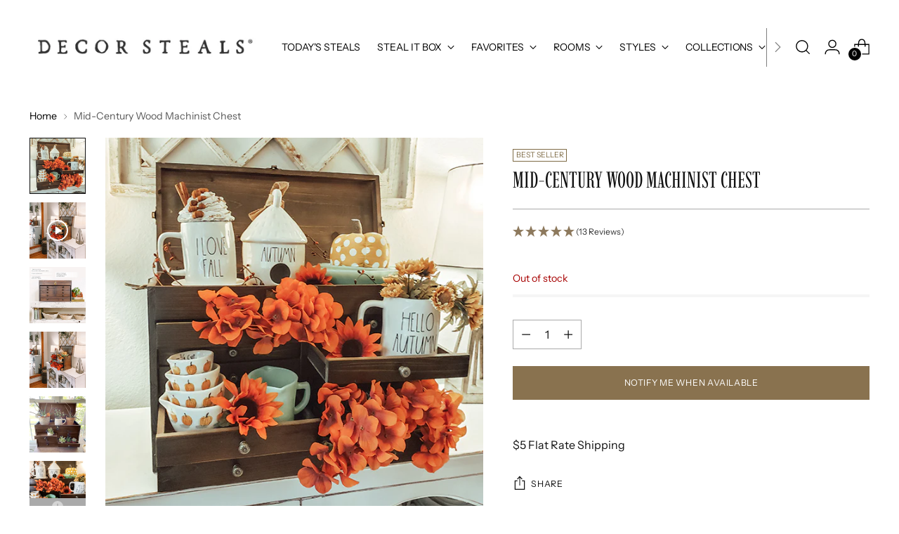

--- FILE ---
content_type: text/html; charset=utf-8
request_url: https://www.decorsteals.com/products/mid-century-wood-machinist-chest
body_size: 66768
content:
<!doctype html>

<!--
  ___                 ___           ___           ___
       /  /\                     /__/\         /  /\         /  /\
      /  /:/_                    \  \:\       /  /:/        /  /::\
     /  /:/ /\  ___     ___       \  \:\     /  /:/        /  /:/\:\
    /  /:/ /:/ /__/\   /  /\  ___  \  \:\   /  /:/  ___   /  /:/  \:\
   /__/:/ /:/  \  \:\ /  /:/ /__/\  \__\:\ /__/:/  /  /\ /__/:/ \__\:\
   \  \:\/:/    \  \:\  /:/  \  \:\ /  /:/ \  \:\ /  /:/ \  \:\ /  /:/
    \  \::/      \  \:\/:/    \  \:\  /:/   \  \:\  /:/   \  \:\  /:/
     \  \:\       \  \::/      \  \:\/:/     \  \:\/:/     \  \:\/:/
      \  \:\       \__\/        \  \::/       \  \::/       \  \::/
       \__\/                     \__\/         \__\/         \__\/

  --------------------------------------------------------------------
  #  Stiletto v2.1.0
  #  Documentation: https://fluorescent.co/help/stiletto/
  #  Purchase: https://themes.shopify.com/themes/stiletto/
  #  A product by Fluorescent: https://fluorescent.co/
  --------------------------------------------------------------------
-->

<html class="no-js" lang="en" style="--announcement-height: 1px;">
  <head>


    <meta charset="UTF-8">
    <meta http-equiv="X-UA-Compatible" content="IE=edge,chrome=1">
    <meta name="viewport" content="width=device-width,initial-scale=1">


    







    <!-- Google Tag Manager -->
  <script>(function(w,d,s,l,i){w[l]=w[l]||[];w[l].push({'gtm.start':
  new Date().getTime(),event:'gtm.js'});var f=d.getElementsByTagName(s)[0],
  j=d.createElement(s),dl=l!='dataLayer'?'&l='+l:'';j.async=true;j.src=
  'https://www.googletagmanager.com/gtm.js?id='+i+dl;f.parentNode.insertBefore(j,f);
  })(window,document,'script','dataLayer','GTM-M3SH8N3');</script>
  <!-- End Google Tag Manager -->
<link rel="preconnect" href="https://cdn.shopify.com" crossorigin><link rel="shortcut icon" href="//www.decorsteals.com/cdn/shop/files/decorsteals-logo-fav.png?crop=center&height=32&v=1689192103&width=32" type="image/png">





  
  
  
  
  





<meta name="twitter:image:width" content="480">
<meta name="twitter:image:height" content="480">


    <script>
  console.log('Stiletto v2.1.0 by Fluorescent');

  document.documentElement.className = document.documentElement.className.replace('no-js', '');
  if (window.matchMedia(`(prefers-reduced-motion: reduce)`) === true || window.matchMedia(`(prefers-reduced-motion: reduce)`).matches === true) {
    document.documentElement.classList.add('prefers-reduced-motion');
  } else {
    document.documentElement.classList.add('do-anim');
  }

  window.theme = {
    version: 'v2.1.0',
    themeName: 'Stiletto',
    moneyFormat: "${{amount}}",
    strings: {
      name: "Decor Steals",
      accessibility: {
        play_video: "Play",
        pause_video: "Pause",
        range_lower: "Lower",
        range_upper: "Upper"
      },
      product: {
        no_shipping_rates: "Shipping rate unavailable",
        country_placeholder: "Country\/Region",
        review: "Write a review"
      },
      products: {
        product: {
          unavailable: "Unavailable",
          unitPrice: "Unit price",
          unitPriceSeparator: "per",
          sku: "SKU"
        }
      },
      cart: {
        editCartNote: "Edit order notes",
        addCartNote: "Add order notes",
        quantityError: "You have the maximum number of this product in your cart"
      },
      pagination: {
        viewing: "You’re viewing {{ of }} of {{ total }}",
        products: "products",
        results: "results"
      }
    },
    routes: {
      root: "/",
      cart: {
        base: "/cart",
        add: "/cart/add",
        change: "/cart/change",
        update: "/cart/update",
        clear: "/cart/clear",
        // Manual routes until Shopify adds support
        shipping: "/cart/shipping_rates",
      },
      // Manual routes until Shopify adds support
      products: "/products",
      productRecommendations: "/recommendations/products",
      predictive_search_url: '/search/suggest',
    },
    icons: {
      chevron: "\u003cspan class=\"icon icon-new icon-chevron \"\u003e\n  \u003csvg viewBox=\"0 0 24 24\" fill=\"none\" xmlns=\"http:\/\/www.w3.org\/2000\/svg\"\u003e\u003cpath d=\"M1.875 7.438 12 17.563 22.125 7.438\" stroke=\"currentColor\" stroke-width=\"2\"\/\u003e\u003c\/svg\u003e\n\u003c\/span\u003e\n\n",
      close: "\u003cspan class=\"icon icon-new icon-close \"\u003e\n  \u003csvg viewBox=\"0 0 24 24\" fill=\"none\" xmlns=\"http:\/\/www.w3.org\/2000\/svg\"\u003e\u003cpath d=\"M2.66 1.34 2 .68.68 2l.66.66 1.32-1.32zm18.68 21.32.66.66L23.32 22l-.66-.66-1.32 1.32zm1.32-20 .66-.66L22 .68l-.66.66 1.32 1.32zM1.34 21.34.68 22 2 23.32l.66-.66-1.32-1.32zm0-18.68 10 10 1.32-1.32-10-10-1.32 1.32zm11.32 10 10-10-1.32-1.32-10 10 1.32 1.32zm-1.32-1.32-10 10 1.32 1.32 10-10-1.32-1.32zm0 1.32 10 10 1.32-1.32-10-10-1.32 1.32z\" fill=\"currentColor\"\/\u003e\u003c\/svg\u003e\n\u003c\/span\u003e\n\n",
      zoom: "\u003cspan class=\"icon icon-new icon-zoom \"\u003e\n  \u003csvg viewBox=\"0 0 24 24\" fill=\"none\" xmlns=\"http:\/\/www.w3.org\/2000\/svg\"\u003e\u003cpath d=\"M10.3,19.71c5.21,0,9.44-4.23,9.44-9.44S15.51,.83,10.3,.83,.86,5.05,.86,10.27s4.23,9.44,9.44,9.44Z\" fill=\"none\" stroke=\"currentColor\" stroke-linecap=\"round\" stroke-miterlimit=\"10\" stroke-width=\"1.63\"\/\u003e\n          \u003cpath d=\"M5.05,10.27H15.54\" fill=\"none\" stroke=\"currentColor\" stroke-miterlimit=\"10\" stroke-width=\"1.63\"\/\u003e\n          \u003cpath class=\"cross-up\" d=\"M10.3,5.02V15.51\" fill=\"none\" stroke=\"currentColor\" stroke-miterlimit=\"10\" stroke-width=\"1.63\"\/\u003e\n          \u003cpath d=\"M16.92,16.9l6.49,6.49\" fill=\"none\" stroke=\"currentColor\" stroke-miterlimit=\"10\" stroke-width=\"1.63\"\/\u003e\u003c\/svg\u003e\n\u003c\/span\u003e\n\n"
    },
    coreData: {
      n: "Stiletto",
      v: "v2.1.0",
    }
  }

  
    window.theme.allCountryOptionTags = "\u003coption value=\"United States\" data-provinces=\"[[\u0026quot;Alabama\u0026quot;,\u0026quot;Alabama\u0026quot;],[\u0026quot;Alaska\u0026quot;,\u0026quot;Alaska\u0026quot;],[\u0026quot;American Samoa\u0026quot;,\u0026quot;American Samoa\u0026quot;],[\u0026quot;Arizona\u0026quot;,\u0026quot;Arizona\u0026quot;],[\u0026quot;Arkansas\u0026quot;,\u0026quot;Arkansas\u0026quot;],[\u0026quot;Armed Forces Americas\u0026quot;,\u0026quot;Armed Forces Americas\u0026quot;],[\u0026quot;Armed Forces Europe\u0026quot;,\u0026quot;Armed Forces Europe\u0026quot;],[\u0026quot;Armed Forces Pacific\u0026quot;,\u0026quot;Armed Forces Pacific\u0026quot;],[\u0026quot;California\u0026quot;,\u0026quot;California\u0026quot;],[\u0026quot;Colorado\u0026quot;,\u0026quot;Colorado\u0026quot;],[\u0026quot;Connecticut\u0026quot;,\u0026quot;Connecticut\u0026quot;],[\u0026quot;Delaware\u0026quot;,\u0026quot;Delaware\u0026quot;],[\u0026quot;District of Columbia\u0026quot;,\u0026quot;Washington DC\u0026quot;],[\u0026quot;Federated States of Micronesia\u0026quot;,\u0026quot;Micronesia\u0026quot;],[\u0026quot;Florida\u0026quot;,\u0026quot;Florida\u0026quot;],[\u0026quot;Georgia\u0026quot;,\u0026quot;Georgia\u0026quot;],[\u0026quot;Guam\u0026quot;,\u0026quot;Guam\u0026quot;],[\u0026quot;Hawaii\u0026quot;,\u0026quot;Hawaii\u0026quot;],[\u0026quot;Idaho\u0026quot;,\u0026quot;Idaho\u0026quot;],[\u0026quot;Illinois\u0026quot;,\u0026quot;Illinois\u0026quot;],[\u0026quot;Indiana\u0026quot;,\u0026quot;Indiana\u0026quot;],[\u0026quot;Iowa\u0026quot;,\u0026quot;Iowa\u0026quot;],[\u0026quot;Kansas\u0026quot;,\u0026quot;Kansas\u0026quot;],[\u0026quot;Kentucky\u0026quot;,\u0026quot;Kentucky\u0026quot;],[\u0026quot;Louisiana\u0026quot;,\u0026quot;Louisiana\u0026quot;],[\u0026quot;Maine\u0026quot;,\u0026quot;Maine\u0026quot;],[\u0026quot;Marshall Islands\u0026quot;,\u0026quot;Marshall Islands\u0026quot;],[\u0026quot;Maryland\u0026quot;,\u0026quot;Maryland\u0026quot;],[\u0026quot;Massachusetts\u0026quot;,\u0026quot;Massachusetts\u0026quot;],[\u0026quot;Michigan\u0026quot;,\u0026quot;Michigan\u0026quot;],[\u0026quot;Minnesota\u0026quot;,\u0026quot;Minnesota\u0026quot;],[\u0026quot;Mississippi\u0026quot;,\u0026quot;Mississippi\u0026quot;],[\u0026quot;Missouri\u0026quot;,\u0026quot;Missouri\u0026quot;],[\u0026quot;Montana\u0026quot;,\u0026quot;Montana\u0026quot;],[\u0026quot;Nebraska\u0026quot;,\u0026quot;Nebraska\u0026quot;],[\u0026quot;Nevada\u0026quot;,\u0026quot;Nevada\u0026quot;],[\u0026quot;New Hampshire\u0026quot;,\u0026quot;New Hampshire\u0026quot;],[\u0026quot;New Jersey\u0026quot;,\u0026quot;New Jersey\u0026quot;],[\u0026quot;New Mexico\u0026quot;,\u0026quot;New Mexico\u0026quot;],[\u0026quot;New York\u0026quot;,\u0026quot;New York\u0026quot;],[\u0026quot;North Carolina\u0026quot;,\u0026quot;North Carolina\u0026quot;],[\u0026quot;North Dakota\u0026quot;,\u0026quot;North Dakota\u0026quot;],[\u0026quot;Northern Mariana Islands\u0026quot;,\u0026quot;Northern Mariana Islands\u0026quot;],[\u0026quot;Ohio\u0026quot;,\u0026quot;Ohio\u0026quot;],[\u0026quot;Oklahoma\u0026quot;,\u0026quot;Oklahoma\u0026quot;],[\u0026quot;Oregon\u0026quot;,\u0026quot;Oregon\u0026quot;],[\u0026quot;Palau\u0026quot;,\u0026quot;Palau\u0026quot;],[\u0026quot;Pennsylvania\u0026quot;,\u0026quot;Pennsylvania\u0026quot;],[\u0026quot;Puerto Rico\u0026quot;,\u0026quot;Puerto Rico\u0026quot;],[\u0026quot;Rhode Island\u0026quot;,\u0026quot;Rhode Island\u0026quot;],[\u0026quot;South Carolina\u0026quot;,\u0026quot;South Carolina\u0026quot;],[\u0026quot;South Dakota\u0026quot;,\u0026quot;South Dakota\u0026quot;],[\u0026quot;Tennessee\u0026quot;,\u0026quot;Tennessee\u0026quot;],[\u0026quot;Texas\u0026quot;,\u0026quot;Texas\u0026quot;],[\u0026quot;Utah\u0026quot;,\u0026quot;Utah\u0026quot;],[\u0026quot;Vermont\u0026quot;,\u0026quot;Vermont\u0026quot;],[\u0026quot;Virgin Islands\u0026quot;,\u0026quot;U.S. Virgin Islands\u0026quot;],[\u0026quot;Virginia\u0026quot;,\u0026quot;Virginia\u0026quot;],[\u0026quot;Washington\u0026quot;,\u0026quot;Washington\u0026quot;],[\u0026quot;West Virginia\u0026quot;,\u0026quot;West Virginia\u0026quot;],[\u0026quot;Wisconsin\u0026quot;,\u0026quot;Wisconsin\u0026quot;],[\u0026quot;Wyoming\u0026quot;,\u0026quot;Wyoming\u0026quot;]]\"\u003eUnited States\u003c\/option\u003e\n\u003coption value=\"---\" data-provinces=\"[]\"\u003e---\u003c\/option\u003e\n\u003coption value=\"Afghanistan\" data-provinces=\"[]\"\u003eAfghanistan\u003c\/option\u003e\n\u003coption value=\"Aland Islands\" data-provinces=\"[]\"\u003eÅland Islands\u003c\/option\u003e\n\u003coption value=\"Albania\" data-provinces=\"[]\"\u003eAlbania\u003c\/option\u003e\n\u003coption value=\"Algeria\" data-provinces=\"[]\"\u003eAlgeria\u003c\/option\u003e\n\u003coption value=\"Andorra\" data-provinces=\"[]\"\u003eAndorra\u003c\/option\u003e\n\u003coption value=\"Angola\" data-provinces=\"[]\"\u003eAngola\u003c\/option\u003e\n\u003coption value=\"Anguilla\" data-provinces=\"[]\"\u003eAnguilla\u003c\/option\u003e\n\u003coption value=\"Antigua And Barbuda\" data-provinces=\"[]\"\u003eAntigua \u0026 Barbuda\u003c\/option\u003e\n\u003coption value=\"Argentina\" data-provinces=\"[[\u0026quot;Buenos Aires\u0026quot;,\u0026quot;Buenos Aires Province\u0026quot;],[\u0026quot;Catamarca\u0026quot;,\u0026quot;Catamarca\u0026quot;],[\u0026quot;Chaco\u0026quot;,\u0026quot;Chaco\u0026quot;],[\u0026quot;Chubut\u0026quot;,\u0026quot;Chubut\u0026quot;],[\u0026quot;Ciudad Autónoma de Buenos Aires\u0026quot;,\u0026quot;Buenos Aires (Autonomous City)\u0026quot;],[\u0026quot;Corrientes\u0026quot;,\u0026quot;Corrientes\u0026quot;],[\u0026quot;Córdoba\u0026quot;,\u0026quot;Córdoba\u0026quot;],[\u0026quot;Entre Ríos\u0026quot;,\u0026quot;Entre Ríos\u0026quot;],[\u0026quot;Formosa\u0026quot;,\u0026quot;Formosa\u0026quot;],[\u0026quot;Jujuy\u0026quot;,\u0026quot;Jujuy\u0026quot;],[\u0026quot;La Pampa\u0026quot;,\u0026quot;La Pampa\u0026quot;],[\u0026quot;La Rioja\u0026quot;,\u0026quot;La Rioja\u0026quot;],[\u0026quot;Mendoza\u0026quot;,\u0026quot;Mendoza\u0026quot;],[\u0026quot;Misiones\u0026quot;,\u0026quot;Misiones\u0026quot;],[\u0026quot;Neuquén\u0026quot;,\u0026quot;Neuquén\u0026quot;],[\u0026quot;Río Negro\u0026quot;,\u0026quot;Río Negro\u0026quot;],[\u0026quot;Salta\u0026quot;,\u0026quot;Salta\u0026quot;],[\u0026quot;San Juan\u0026quot;,\u0026quot;San Juan\u0026quot;],[\u0026quot;San Luis\u0026quot;,\u0026quot;San Luis\u0026quot;],[\u0026quot;Santa Cruz\u0026quot;,\u0026quot;Santa Cruz\u0026quot;],[\u0026quot;Santa Fe\u0026quot;,\u0026quot;Santa Fe\u0026quot;],[\u0026quot;Santiago Del Estero\u0026quot;,\u0026quot;Santiago del Estero\u0026quot;],[\u0026quot;Tierra Del Fuego\u0026quot;,\u0026quot;Tierra del Fuego\u0026quot;],[\u0026quot;Tucumán\u0026quot;,\u0026quot;Tucumán\u0026quot;]]\"\u003eArgentina\u003c\/option\u003e\n\u003coption value=\"Armenia\" data-provinces=\"[]\"\u003eArmenia\u003c\/option\u003e\n\u003coption value=\"Aruba\" data-provinces=\"[]\"\u003eAruba\u003c\/option\u003e\n\u003coption value=\"Ascension Island\" data-provinces=\"[]\"\u003eAscension Island\u003c\/option\u003e\n\u003coption value=\"Australia\" data-provinces=\"[[\u0026quot;Australian Capital Territory\u0026quot;,\u0026quot;Australian Capital Territory\u0026quot;],[\u0026quot;New South Wales\u0026quot;,\u0026quot;New South Wales\u0026quot;],[\u0026quot;Northern Territory\u0026quot;,\u0026quot;Northern Territory\u0026quot;],[\u0026quot;Queensland\u0026quot;,\u0026quot;Queensland\u0026quot;],[\u0026quot;South Australia\u0026quot;,\u0026quot;South Australia\u0026quot;],[\u0026quot;Tasmania\u0026quot;,\u0026quot;Tasmania\u0026quot;],[\u0026quot;Victoria\u0026quot;,\u0026quot;Victoria\u0026quot;],[\u0026quot;Western Australia\u0026quot;,\u0026quot;Western Australia\u0026quot;]]\"\u003eAustralia\u003c\/option\u003e\n\u003coption value=\"Austria\" data-provinces=\"[]\"\u003eAustria\u003c\/option\u003e\n\u003coption value=\"Azerbaijan\" data-provinces=\"[]\"\u003eAzerbaijan\u003c\/option\u003e\n\u003coption value=\"Bahamas\" data-provinces=\"[]\"\u003eBahamas\u003c\/option\u003e\n\u003coption value=\"Bahrain\" data-provinces=\"[]\"\u003eBahrain\u003c\/option\u003e\n\u003coption value=\"Bangladesh\" data-provinces=\"[]\"\u003eBangladesh\u003c\/option\u003e\n\u003coption value=\"Barbados\" data-provinces=\"[]\"\u003eBarbados\u003c\/option\u003e\n\u003coption value=\"Belarus\" data-provinces=\"[]\"\u003eBelarus\u003c\/option\u003e\n\u003coption value=\"Belgium\" data-provinces=\"[]\"\u003eBelgium\u003c\/option\u003e\n\u003coption value=\"Belize\" data-provinces=\"[]\"\u003eBelize\u003c\/option\u003e\n\u003coption value=\"Benin\" data-provinces=\"[]\"\u003eBenin\u003c\/option\u003e\n\u003coption value=\"Bermuda\" data-provinces=\"[]\"\u003eBermuda\u003c\/option\u003e\n\u003coption value=\"Bhutan\" data-provinces=\"[]\"\u003eBhutan\u003c\/option\u003e\n\u003coption value=\"Bolivia\" data-provinces=\"[]\"\u003eBolivia\u003c\/option\u003e\n\u003coption value=\"Bosnia And Herzegovina\" data-provinces=\"[]\"\u003eBosnia \u0026 Herzegovina\u003c\/option\u003e\n\u003coption value=\"Botswana\" data-provinces=\"[]\"\u003eBotswana\u003c\/option\u003e\n\u003coption value=\"Brazil\" data-provinces=\"[[\u0026quot;Acre\u0026quot;,\u0026quot;Acre\u0026quot;],[\u0026quot;Alagoas\u0026quot;,\u0026quot;Alagoas\u0026quot;],[\u0026quot;Amapá\u0026quot;,\u0026quot;Amapá\u0026quot;],[\u0026quot;Amazonas\u0026quot;,\u0026quot;Amazonas\u0026quot;],[\u0026quot;Bahia\u0026quot;,\u0026quot;Bahia\u0026quot;],[\u0026quot;Ceará\u0026quot;,\u0026quot;Ceará\u0026quot;],[\u0026quot;Distrito Federal\u0026quot;,\u0026quot;Federal District\u0026quot;],[\u0026quot;Espírito Santo\u0026quot;,\u0026quot;Espírito Santo\u0026quot;],[\u0026quot;Goiás\u0026quot;,\u0026quot;Goiás\u0026quot;],[\u0026quot;Maranhão\u0026quot;,\u0026quot;Maranhão\u0026quot;],[\u0026quot;Mato Grosso\u0026quot;,\u0026quot;Mato Grosso\u0026quot;],[\u0026quot;Mato Grosso do Sul\u0026quot;,\u0026quot;Mato Grosso do Sul\u0026quot;],[\u0026quot;Minas Gerais\u0026quot;,\u0026quot;Minas Gerais\u0026quot;],[\u0026quot;Paraná\u0026quot;,\u0026quot;Paraná\u0026quot;],[\u0026quot;Paraíba\u0026quot;,\u0026quot;Paraíba\u0026quot;],[\u0026quot;Pará\u0026quot;,\u0026quot;Pará\u0026quot;],[\u0026quot;Pernambuco\u0026quot;,\u0026quot;Pernambuco\u0026quot;],[\u0026quot;Piauí\u0026quot;,\u0026quot;Piauí\u0026quot;],[\u0026quot;Rio Grande do Norte\u0026quot;,\u0026quot;Rio Grande do Norte\u0026quot;],[\u0026quot;Rio Grande do Sul\u0026quot;,\u0026quot;Rio Grande do Sul\u0026quot;],[\u0026quot;Rio de Janeiro\u0026quot;,\u0026quot;Rio de Janeiro\u0026quot;],[\u0026quot;Rondônia\u0026quot;,\u0026quot;Rondônia\u0026quot;],[\u0026quot;Roraima\u0026quot;,\u0026quot;Roraima\u0026quot;],[\u0026quot;Santa Catarina\u0026quot;,\u0026quot;Santa Catarina\u0026quot;],[\u0026quot;Sergipe\u0026quot;,\u0026quot;Sergipe\u0026quot;],[\u0026quot;São Paulo\u0026quot;,\u0026quot;São Paulo\u0026quot;],[\u0026quot;Tocantins\u0026quot;,\u0026quot;Tocantins\u0026quot;]]\"\u003eBrazil\u003c\/option\u003e\n\u003coption value=\"British Indian Ocean Territory\" data-provinces=\"[]\"\u003eBritish Indian Ocean Territory\u003c\/option\u003e\n\u003coption value=\"Virgin Islands, British\" data-provinces=\"[]\"\u003eBritish Virgin Islands\u003c\/option\u003e\n\u003coption value=\"Brunei\" data-provinces=\"[]\"\u003eBrunei\u003c\/option\u003e\n\u003coption value=\"Bulgaria\" data-provinces=\"[]\"\u003eBulgaria\u003c\/option\u003e\n\u003coption value=\"Burkina Faso\" data-provinces=\"[]\"\u003eBurkina Faso\u003c\/option\u003e\n\u003coption value=\"Burundi\" data-provinces=\"[]\"\u003eBurundi\u003c\/option\u003e\n\u003coption value=\"Cambodia\" data-provinces=\"[]\"\u003eCambodia\u003c\/option\u003e\n\u003coption value=\"Republic of Cameroon\" data-provinces=\"[]\"\u003eCameroon\u003c\/option\u003e\n\u003coption value=\"Canada\" data-provinces=\"[[\u0026quot;Alberta\u0026quot;,\u0026quot;Alberta\u0026quot;],[\u0026quot;British Columbia\u0026quot;,\u0026quot;British Columbia\u0026quot;],[\u0026quot;Manitoba\u0026quot;,\u0026quot;Manitoba\u0026quot;],[\u0026quot;New Brunswick\u0026quot;,\u0026quot;New Brunswick\u0026quot;],[\u0026quot;Newfoundland and Labrador\u0026quot;,\u0026quot;Newfoundland and Labrador\u0026quot;],[\u0026quot;Northwest Territories\u0026quot;,\u0026quot;Northwest Territories\u0026quot;],[\u0026quot;Nova Scotia\u0026quot;,\u0026quot;Nova Scotia\u0026quot;],[\u0026quot;Nunavut\u0026quot;,\u0026quot;Nunavut\u0026quot;],[\u0026quot;Ontario\u0026quot;,\u0026quot;Ontario\u0026quot;],[\u0026quot;Prince Edward Island\u0026quot;,\u0026quot;Prince Edward Island\u0026quot;],[\u0026quot;Quebec\u0026quot;,\u0026quot;Quebec\u0026quot;],[\u0026quot;Saskatchewan\u0026quot;,\u0026quot;Saskatchewan\u0026quot;],[\u0026quot;Yukon\u0026quot;,\u0026quot;Yukon\u0026quot;]]\"\u003eCanada\u003c\/option\u003e\n\u003coption value=\"Cape Verde\" data-provinces=\"[]\"\u003eCape Verde\u003c\/option\u003e\n\u003coption value=\"Caribbean Netherlands\" data-provinces=\"[]\"\u003eCaribbean Netherlands\u003c\/option\u003e\n\u003coption value=\"Cayman Islands\" data-provinces=\"[]\"\u003eCayman Islands\u003c\/option\u003e\n\u003coption value=\"Central African Republic\" data-provinces=\"[]\"\u003eCentral African Republic\u003c\/option\u003e\n\u003coption value=\"Chad\" data-provinces=\"[]\"\u003eChad\u003c\/option\u003e\n\u003coption value=\"Chile\" data-provinces=\"[[\u0026quot;Antofagasta\u0026quot;,\u0026quot;Antofagasta\u0026quot;],[\u0026quot;Araucanía\u0026quot;,\u0026quot;Araucanía\u0026quot;],[\u0026quot;Arica and Parinacota\u0026quot;,\u0026quot;Arica y Parinacota\u0026quot;],[\u0026quot;Atacama\u0026quot;,\u0026quot;Atacama\u0026quot;],[\u0026quot;Aysén\u0026quot;,\u0026quot;Aysén\u0026quot;],[\u0026quot;Biobío\u0026quot;,\u0026quot;Bío Bío\u0026quot;],[\u0026quot;Coquimbo\u0026quot;,\u0026quot;Coquimbo\u0026quot;],[\u0026quot;Los Lagos\u0026quot;,\u0026quot;Los Lagos\u0026quot;],[\u0026quot;Los Ríos\u0026quot;,\u0026quot;Los Ríos\u0026quot;],[\u0026quot;Magallanes\u0026quot;,\u0026quot;Magallanes Region\u0026quot;],[\u0026quot;Maule\u0026quot;,\u0026quot;Maule\u0026quot;],[\u0026quot;O\u0026#39;Higgins\u0026quot;,\u0026quot;Libertador General Bernardo O’Higgins\u0026quot;],[\u0026quot;Santiago\u0026quot;,\u0026quot;Santiago Metropolitan\u0026quot;],[\u0026quot;Tarapacá\u0026quot;,\u0026quot;Tarapacá\u0026quot;],[\u0026quot;Valparaíso\u0026quot;,\u0026quot;Valparaíso\u0026quot;],[\u0026quot;Ñuble\u0026quot;,\u0026quot;Ñuble\u0026quot;]]\"\u003eChile\u003c\/option\u003e\n\u003coption value=\"China\" data-provinces=\"[[\u0026quot;Anhui\u0026quot;,\u0026quot;Anhui\u0026quot;],[\u0026quot;Beijing\u0026quot;,\u0026quot;Beijing\u0026quot;],[\u0026quot;Chongqing\u0026quot;,\u0026quot;Chongqing\u0026quot;],[\u0026quot;Fujian\u0026quot;,\u0026quot;Fujian\u0026quot;],[\u0026quot;Gansu\u0026quot;,\u0026quot;Gansu\u0026quot;],[\u0026quot;Guangdong\u0026quot;,\u0026quot;Guangdong\u0026quot;],[\u0026quot;Guangxi\u0026quot;,\u0026quot;Guangxi\u0026quot;],[\u0026quot;Guizhou\u0026quot;,\u0026quot;Guizhou\u0026quot;],[\u0026quot;Hainan\u0026quot;,\u0026quot;Hainan\u0026quot;],[\u0026quot;Hebei\u0026quot;,\u0026quot;Hebei\u0026quot;],[\u0026quot;Heilongjiang\u0026quot;,\u0026quot;Heilongjiang\u0026quot;],[\u0026quot;Henan\u0026quot;,\u0026quot;Henan\u0026quot;],[\u0026quot;Hubei\u0026quot;,\u0026quot;Hubei\u0026quot;],[\u0026quot;Hunan\u0026quot;,\u0026quot;Hunan\u0026quot;],[\u0026quot;Inner Mongolia\u0026quot;,\u0026quot;Inner Mongolia\u0026quot;],[\u0026quot;Jiangsu\u0026quot;,\u0026quot;Jiangsu\u0026quot;],[\u0026quot;Jiangxi\u0026quot;,\u0026quot;Jiangxi\u0026quot;],[\u0026quot;Jilin\u0026quot;,\u0026quot;Jilin\u0026quot;],[\u0026quot;Liaoning\u0026quot;,\u0026quot;Liaoning\u0026quot;],[\u0026quot;Ningxia\u0026quot;,\u0026quot;Ningxia\u0026quot;],[\u0026quot;Qinghai\u0026quot;,\u0026quot;Qinghai\u0026quot;],[\u0026quot;Shaanxi\u0026quot;,\u0026quot;Shaanxi\u0026quot;],[\u0026quot;Shandong\u0026quot;,\u0026quot;Shandong\u0026quot;],[\u0026quot;Shanghai\u0026quot;,\u0026quot;Shanghai\u0026quot;],[\u0026quot;Shanxi\u0026quot;,\u0026quot;Shanxi\u0026quot;],[\u0026quot;Sichuan\u0026quot;,\u0026quot;Sichuan\u0026quot;],[\u0026quot;Tianjin\u0026quot;,\u0026quot;Tianjin\u0026quot;],[\u0026quot;Xinjiang\u0026quot;,\u0026quot;Xinjiang\u0026quot;],[\u0026quot;Xizang\u0026quot;,\u0026quot;Tibet\u0026quot;],[\u0026quot;Yunnan\u0026quot;,\u0026quot;Yunnan\u0026quot;],[\u0026quot;Zhejiang\u0026quot;,\u0026quot;Zhejiang\u0026quot;]]\"\u003eChina\u003c\/option\u003e\n\u003coption value=\"Christmas Island\" data-provinces=\"[]\"\u003eChristmas Island\u003c\/option\u003e\n\u003coption value=\"Cocos (Keeling) Islands\" data-provinces=\"[]\"\u003eCocos (Keeling) Islands\u003c\/option\u003e\n\u003coption value=\"Colombia\" data-provinces=\"[[\u0026quot;Amazonas\u0026quot;,\u0026quot;Amazonas\u0026quot;],[\u0026quot;Antioquia\u0026quot;,\u0026quot;Antioquia\u0026quot;],[\u0026quot;Arauca\u0026quot;,\u0026quot;Arauca\u0026quot;],[\u0026quot;Atlántico\u0026quot;,\u0026quot;Atlántico\u0026quot;],[\u0026quot;Bogotá, D.C.\u0026quot;,\u0026quot;Capital District\u0026quot;],[\u0026quot;Bolívar\u0026quot;,\u0026quot;Bolívar\u0026quot;],[\u0026quot;Boyacá\u0026quot;,\u0026quot;Boyacá\u0026quot;],[\u0026quot;Caldas\u0026quot;,\u0026quot;Caldas\u0026quot;],[\u0026quot;Caquetá\u0026quot;,\u0026quot;Caquetá\u0026quot;],[\u0026quot;Casanare\u0026quot;,\u0026quot;Casanare\u0026quot;],[\u0026quot;Cauca\u0026quot;,\u0026quot;Cauca\u0026quot;],[\u0026quot;Cesar\u0026quot;,\u0026quot;Cesar\u0026quot;],[\u0026quot;Chocó\u0026quot;,\u0026quot;Chocó\u0026quot;],[\u0026quot;Cundinamarca\u0026quot;,\u0026quot;Cundinamarca\u0026quot;],[\u0026quot;Córdoba\u0026quot;,\u0026quot;Córdoba\u0026quot;],[\u0026quot;Guainía\u0026quot;,\u0026quot;Guainía\u0026quot;],[\u0026quot;Guaviare\u0026quot;,\u0026quot;Guaviare\u0026quot;],[\u0026quot;Huila\u0026quot;,\u0026quot;Huila\u0026quot;],[\u0026quot;La Guajira\u0026quot;,\u0026quot;La Guajira\u0026quot;],[\u0026quot;Magdalena\u0026quot;,\u0026quot;Magdalena\u0026quot;],[\u0026quot;Meta\u0026quot;,\u0026quot;Meta\u0026quot;],[\u0026quot;Nariño\u0026quot;,\u0026quot;Nariño\u0026quot;],[\u0026quot;Norte de Santander\u0026quot;,\u0026quot;Norte de Santander\u0026quot;],[\u0026quot;Putumayo\u0026quot;,\u0026quot;Putumayo\u0026quot;],[\u0026quot;Quindío\u0026quot;,\u0026quot;Quindío\u0026quot;],[\u0026quot;Risaralda\u0026quot;,\u0026quot;Risaralda\u0026quot;],[\u0026quot;San Andrés, Providencia y Santa Catalina\u0026quot;,\u0026quot;San Andrés \\u0026 Providencia\u0026quot;],[\u0026quot;Santander\u0026quot;,\u0026quot;Santander\u0026quot;],[\u0026quot;Sucre\u0026quot;,\u0026quot;Sucre\u0026quot;],[\u0026quot;Tolima\u0026quot;,\u0026quot;Tolima\u0026quot;],[\u0026quot;Valle del Cauca\u0026quot;,\u0026quot;Valle del Cauca\u0026quot;],[\u0026quot;Vaupés\u0026quot;,\u0026quot;Vaupés\u0026quot;],[\u0026quot;Vichada\u0026quot;,\u0026quot;Vichada\u0026quot;]]\"\u003eColombia\u003c\/option\u003e\n\u003coption value=\"Comoros\" data-provinces=\"[]\"\u003eComoros\u003c\/option\u003e\n\u003coption value=\"Congo\" data-provinces=\"[]\"\u003eCongo - Brazzaville\u003c\/option\u003e\n\u003coption value=\"Congo, The Democratic Republic Of The\" data-provinces=\"[]\"\u003eCongo - Kinshasa\u003c\/option\u003e\n\u003coption value=\"Cook Islands\" data-provinces=\"[]\"\u003eCook Islands\u003c\/option\u003e\n\u003coption value=\"Costa Rica\" data-provinces=\"[[\u0026quot;Alajuela\u0026quot;,\u0026quot;Alajuela\u0026quot;],[\u0026quot;Cartago\u0026quot;,\u0026quot;Cartago\u0026quot;],[\u0026quot;Guanacaste\u0026quot;,\u0026quot;Guanacaste\u0026quot;],[\u0026quot;Heredia\u0026quot;,\u0026quot;Heredia\u0026quot;],[\u0026quot;Limón\u0026quot;,\u0026quot;Limón\u0026quot;],[\u0026quot;Puntarenas\u0026quot;,\u0026quot;Puntarenas\u0026quot;],[\u0026quot;San José\u0026quot;,\u0026quot;San José\u0026quot;]]\"\u003eCosta Rica\u003c\/option\u003e\n\u003coption value=\"Croatia\" data-provinces=\"[]\"\u003eCroatia\u003c\/option\u003e\n\u003coption value=\"Curaçao\" data-provinces=\"[]\"\u003eCuraçao\u003c\/option\u003e\n\u003coption value=\"Cyprus\" data-provinces=\"[]\"\u003eCyprus\u003c\/option\u003e\n\u003coption value=\"Czech Republic\" data-provinces=\"[]\"\u003eCzechia\u003c\/option\u003e\n\u003coption value=\"Côte d'Ivoire\" data-provinces=\"[]\"\u003eCôte d’Ivoire\u003c\/option\u003e\n\u003coption value=\"Denmark\" data-provinces=\"[]\"\u003eDenmark\u003c\/option\u003e\n\u003coption value=\"Djibouti\" data-provinces=\"[]\"\u003eDjibouti\u003c\/option\u003e\n\u003coption value=\"Dominica\" data-provinces=\"[]\"\u003eDominica\u003c\/option\u003e\n\u003coption value=\"Dominican Republic\" data-provinces=\"[]\"\u003eDominican Republic\u003c\/option\u003e\n\u003coption value=\"Ecuador\" data-provinces=\"[]\"\u003eEcuador\u003c\/option\u003e\n\u003coption value=\"Egypt\" data-provinces=\"[[\u0026quot;6th of October\u0026quot;,\u0026quot;6th of October\u0026quot;],[\u0026quot;Al Sharqia\u0026quot;,\u0026quot;Al Sharqia\u0026quot;],[\u0026quot;Alexandria\u0026quot;,\u0026quot;Alexandria\u0026quot;],[\u0026quot;Aswan\u0026quot;,\u0026quot;Aswan\u0026quot;],[\u0026quot;Asyut\u0026quot;,\u0026quot;Asyut\u0026quot;],[\u0026quot;Beheira\u0026quot;,\u0026quot;Beheira\u0026quot;],[\u0026quot;Beni Suef\u0026quot;,\u0026quot;Beni Suef\u0026quot;],[\u0026quot;Cairo\u0026quot;,\u0026quot;Cairo\u0026quot;],[\u0026quot;Dakahlia\u0026quot;,\u0026quot;Dakahlia\u0026quot;],[\u0026quot;Damietta\u0026quot;,\u0026quot;Damietta\u0026quot;],[\u0026quot;Faiyum\u0026quot;,\u0026quot;Faiyum\u0026quot;],[\u0026quot;Gharbia\u0026quot;,\u0026quot;Gharbia\u0026quot;],[\u0026quot;Giza\u0026quot;,\u0026quot;Giza\u0026quot;],[\u0026quot;Helwan\u0026quot;,\u0026quot;Helwan\u0026quot;],[\u0026quot;Ismailia\u0026quot;,\u0026quot;Ismailia\u0026quot;],[\u0026quot;Kafr el-Sheikh\u0026quot;,\u0026quot;Kafr el-Sheikh\u0026quot;],[\u0026quot;Luxor\u0026quot;,\u0026quot;Luxor\u0026quot;],[\u0026quot;Matrouh\u0026quot;,\u0026quot;Matrouh\u0026quot;],[\u0026quot;Minya\u0026quot;,\u0026quot;Minya\u0026quot;],[\u0026quot;Monufia\u0026quot;,\u0026quot;Monufia\u0026quot;],[\u0026quot;New Valley\u0026quot;,\u0026quot;New Valley\u0026quot;],[\u0026quot;North Sinai\u0026quot;,\u0026quot;North Sinai\u0026quot;],[\u0026quot;Port Said\u0026quot;,\u0026quot;Port Said\u0026quot;],[\u0026quot;Qalyubia\u0026quot;,\u0026quot;Qalyubia\u0026quot;],[\u0026quot;Qena\u0026quot;,\u0026quot;Qena\u0026quot;],[\u0026quot;Red Sea\u0026quot;,\u0026quot;Red Sea\u0026quot;],[\u0026quot;Sohag\u0026quot;,\u0026quot;Sohag\u0026quot;],[\u0026quot;South Sinai\u0026quot;,\u0026quot;South Sinai\u0026quot;],[\u0026quot;Suez\u0026quot;,\u0026quot;Suez\u0026quot;]]\"\u003eEgypt\u003c\/option\u003e\n\u003coption value=\"El Salvador\" data-provinces=\"[[\u0026quot;Ahuachapán\u0026quot;,\u0026quot;Ahuachapán\u0026quot;],[\u0026quot;Cabañas\u0026quot;,\u0026quot;Cabañas\u0026quot;],[\u0026quot;Chalatenango\u0026quot;,\u0026quot;Chalatenango\u0026quot;],[\u0026quot;Cuscatlán\u0026quot;,\u0026quot;Cuscatlán\u0026quot;],[\u0026quot;La Libertad\u0026quot;,\u0026quot;La Libertad\u0026quot;],[\u0026quot;La Paz\u0026quot;,\u0026quot;La Paz\u0026quot;],[\u0026quot;La Unión\u0026quot;,\u0026quot;La Unión\u0026quot;],[\u0026quot;Morazán\u0026quot;,\u0026quot;Morazán\u0026quot;],[\u0026quot;San Miguel\u0026quot;,\u0026quot;San Miguel\u0026quot;],[\u0026quot;San Salvador\u0026quot;,\u0026quot;San Salvador\u0026quot;],[\u0026quot;San Vicente\u0026quot;,\u0026quot;San Vicente\u0026quot;],[\u0026quot;Santa Ana\u0026quot;,\u0026quot;Santa Ana\u0026quot;],[\u0026quot;Sonsonate\u0026quot;,\u0026quot;Sonsonate\u0026quot;],[\u0026quot;Usulután\u0026quot;,\u0026quot;Usulután\u0026quot;]]\"\u003eEl Salvador\u003c\/option\u003e\n\u003coption value=\"Equatorial Guinea\" data-provinces=\"[]\"\u003eEquatorial Guinea\u003c\/option\u003e\n\u003coption value=\"Eritrea\" data-provinces=\"[]\"\u003eEritrea\u003c\/option\u003e\n\u003coption value=\"Estonia\" data-provinces=\"[]\"\u003eEstonia\u003c\/option\u003e\n\u003coption value=\"Eswatini\" data-provinces=\"[]\"\u003eEswatini\u003c\/option\u003e\n\u003coption value=\"Ethiopia\" data-provinces=\"[]\"\u003eEthiopia\u003c\/option\u003e\n\u003coption value=\"Falkland Islands (Malvinas)\" data-provinces=\"[]\"\u003eFalkland Islands\u003c\/option\u003e\n\u003coption value=\"Faroe Islands\" data-provinces=\"[]\"\u003eFaroe Islands\u003c\/option\u003e\n\u003coption value=\"Fiji\" data-provinces=\"[]\"\u003eFiji\u003c\/option\u003e\n\u003coption value=\"Finland\" data-provinces=\"[]\"\u003eFinland\u003c\/option\u003e\n\u003coption value=\"France\" data-provinces=\"[]\"\u003eFrance\u003c\/option\u003e\n\u003coption value=\"French Guiana\" data-provinces=\"[]\"\u003eFrench Guiana\u003c\/option\u003e\n\u003coption value=\"French Polynesia\" data-provinces=\"[]\"\u003eFrench Polynesia\u003c\/option\u003e\n\u003coption value=\"French Southern Territories\" data-provinces=\"[]\"\u003eFrench Southern Territories\u003c\/option\u003e\n\u003coption value=\"Gabon\" data-provinces=\"[]\"\u003eGabon\u003c\/option\u003e\n\u003coption value=\"Gambia\" data-provinces=\"[]\"\u003eGambia\u003c\/option\u003e\n\u003coption value=\"Georgia\" data-provinces=\"[]\"\u003eGeorgia\u003c\/option\u003e\n\u003coption value=\"Germany\" data-provinces=\"[]\"\u003eGermany\u003c\/option\u003e\n\u003coption value=\"Ghana\" data-provinces=\"[]\"\u003eGhana\u003c\/option\u003e\n\u003coption value=\"Gibraltar\" data-provinces=\"[]\"\u003eGibraltar\u003c\/option\u003e\n\u003coption value=\"Greece\" data-provinces=\"[]\"\u003eGreece\u003c\/option\u003e\n\u003coption value=\"Greenland\" data-provinces=\"[]\"\u003eGreenland\u003c\/option\u003e\n\u003coption value=\"Grenada\" data-provinces=\"[]\"\u003eGrenada\u003c\/option\u003e\n\u003coption value=\"Guadeloupe\" data-provinces=\"[]\"\u003eGuadeloupe\u003c\/option\u003e\n\u003coption value=\"Guatemala\" data-provinces=\"[[\u0026quot;Alta Verapaz\u0026quot;,\u0026quot;Alta Verapaz\u0026quot;],[\u0026quot;Baja Verapaz\u0026quot;,\u0026quot;Baja Verapaz\u0026quot;],[\u0026quot;Chimaltenango\u0026quot;,\u0026quot;Chimaltenango\u0026quot;],[\u0026quot;Chiquimula\u0026quot;,\u0026quot;Chiquimula\u0026quot;],[\u0026quot;El Progreso\u0026quot;,\u0026quot;El Progreso\u0026quot;],[\u0026quot;Escuintla\u0026quot;,\u0026quot;Escuintla\u0026quot;],[\u0026quot;Guatemala\u0026quot;,\u0026quot;Guatemala\u0026quot;],[\u0026quot;Huehuetenango\u0026quot;,\u0026quot;Huehuetenango\u0026quot;],[\u0026quot;Izabal\u0026quot;,\u0026quot;Izabal\u0026quot;],[\u0026quot;Jalapa\u0026quot;,\u0026quot;Jalapa\u0026quot;],[\u0026quot;Jutiapa\u0026quot;,\u0026quot;Jutiapa\u0026quot;],[\u0026quot;Petén\u0026quot;,\u0026quot;Petén\u0026quot;],[\u0026quot;Quetzaltenango\u0026quot;,\u0026quot;Quetzaltenango\u0026quot;],[\u0026quot;Quiché\u0026quot;,\u0026quot;Quiché\u0026quot;],[\u0026quot;Retalhuleu\u0026quot;,\u0026quot;Retalhuleu\u0026quot;],[\u0026quot;Sacatepéquez\u0026quot;,\u0026quot;Sacatepéquez\u0026quot;],[\u0026quot;San Marcos\u0026quot;,\u0026quot;San Marcos\u0026quot;],[\u0026quot;Santa Rosa\u0026quot;,\u0026quot;Santa Rosa\u0026quot;],[\u0026quot;Sololá\u0026quot;,\u0026quot;Sololá\u0026quot;],[\u0026quot;Suchitepéquez\u0026quot;,\u0026quot;Suchitepéquez\u0026quot;],[\u0026quot;Totonicapán\u0026quot;,\u0026quot;Totonicapán\u0026quot;],[\u0026quot;Zacapa\u0026quot;,\u0026quot;Zacapa\u0026quot;]]\"\u003eGuatemala\u003c\/option\u003e\n\u003coption value=\"Guernsey\" data-provinces=\"[]\"\u003eGuernsey\u003c\/option\u003e\n\u003coption value=\"Guinea\" data-provinces=\"[]\"\u003eGuinea\u003c\/option\u003e\n\u003coption value=\"Guinea Bissau\" data-provinces=\"[]\"\u003eGuinea-Bissau\u003c\/option\u003e\n\u003coption value=\"Guyana\" data-provinces=\"[]\"\u003eGuyana\u003c\/option\u003e\n\u003coption value=\"Haiti\" data-provinces=\"[]\"\u003eHaiti\u003c\/option\u003e\n\u003coption value=\"Honduras\" data-provinces=\"[]\"\u003eHonduras\u003c\/option\u003e\n\u003coption value=\"Hong Kong\" data-provinces=\"[[\u0026quot;Hong Kong Island\u0026quot;,\u0026quot;Hong Kong Island\u0026quot;],[\u0026quot;Kowloon\u0026quot;,\u0026quot;Kowloon\u0026quot;],[\u0026quot;New Territories\u0026quot;,\u0026quot;New Territories\u0026quot;]]\"\u003eHong Kong SAR\u003c\/option\u003e\n\u003coption value=\"Hungary\" data-provinces=\"[]\"\u003eHungary\u003c\/option\u003e\n\u003coption value=\"Iceland\" data-provinces=\"[]\"\u003eIceland\u003c\/option\u003e\n\u003coption value=\"India\" data-provinces=\"[[\u0026quot;Andaman and Nicobar Islands\u0026quot;,\u0026quot;Andaman and Nicobar Islands\u0026quot;],[\u0026quot;Andhra Pradesh\u0026quot;,\u0026quot;Andhra Pradesh\u0026quot;],[\u0026quot;Arunachal Pradesh\u0026quot;,\u0026quot;Arunachal Pradesh\u0026quot;],[\u0026quot;Assam\u0026quot;,\u0026quot;Assam\u0026quot;],[\u0026quot;Bihar\u0026quot;,\u0026quot;Bihar\u0026quot;],[\u0026quot;Chandigarh\u0026quot;,\u0026quot;Chandigarh\u0026quot;],[\u0026quot;Chhattisgarh\u0026quot;,\u0026quot;Chhattisgarh\u0026quot;],[\u0026quot;Dadra and Nagar Haveli\u0026quot;,\u0026quot;Dadra and Nagar Haveli\u0026quot;],[\u0026quot;Daman and Diu\u0026quot;,\u0026quot;Daman and Diu\u0026quot;],[\u0026quot;Delhi\u0026quot;,\u0026quot;Delhi\u0026quot;],[\u0026quot;Goa\u0026quot;,\u0026quot;Goa\u0026quot;],[\u0026quot;Gujarat\u0026quot;,\u0026quot;Gujarat\u0026quot;],[\u0026quot;Haryana\u0026quot;,\u0026quot;Haryana\u0026quot;],[\u0026quot;Himachal Pradesh\u0026quot;,\u0026quot;Himachal Pradesh\u0026quot;],[\u0026quot;Jammu and Kashmir\u0026quot;,\u0026quot;Jammu and Kashmir\u0026quot;],[\u0026quot;Jharkhand\u0026quot;,\u0026quot;Jharkhand\u0026quot;],[\u0026quot;Karnataka\u0026quot;,\u0026quot;Karnataka\u0026quot;],[\u0026quot;Kerala\u0026quot;,\u0026quot;Kerala\u0026quot;],[\u0026quot;Ladakh\u0026quot;,\u0026quot;Ladakh\u0026quot;],[\u0026quot;Lakshadweep\u0026quot;,\u0026quot;Lakshadweep\u0026quot;],[\u0026quot;Madhya Pradesh\u0026quot;,\u0026quot;Madhya Pradesh\u0026quot;],[\u0026quot;Maharashtra\u0026quot;,\u0026quot;Maharashtra\u0026quot;],[\u0026quot;Manipur\u0026quot;,\u0026quot;Manipur\u0026quot;],[\u0026quot;Meghalaya\u0026quot;,\u0026quot;Meghalaya\u0026quot;],[\u0026quot;Mizoram\u0026quot;,\u0026quot;Mizoram\u0026quot;],[\u0026quot;Nagaland\u0026quot;,\u0026quot;Nagaland\u0026quot;],[\u0026quot;Odisha\u0026quot;,\u0026quot;Odisha\u0026quot;],[\u0026quot;Puducherry\u0026quot;,\u0026quot;Puducherry\u0026quot;],[\u0026quot;Punjab\u0026quot;,\u0026quot;Punjab\u0026quot;],[\u0026quot;Rajasthan\u0026quot;,\u0026quot;Rajasthan\u0026quot;],[\u0026quot;Sikkim\u0026quot;,\u0026quot;Sikkim\u0026quot;],[\u0026quot;Tamil Nadu\u0026quot;,\u0026quot;Tamil Nadu\u0026quot;],[\u0026quot;Telangana\u0026quot;,\u0026quot;Telangana\u0026quot;],[\u0026quot;Tripura\u0026quot;,\u0026quot;Tripura\u0026quot;],[\u0026quot;Uttar Pradesh\u0026quot;,\u0026quot;Uttar Pradesh\u0026quot;],[\u0026quot;Uttarakhand\u0026quot;,\u0026quot;Uttarakhand\u0026quot;],[\u0026quot;West Bengal\u0026quot;,\u0026quot;West Bengal\u0026quot;]]\"\u003eIndia\u003c\/option\u003e\n\u003coption value=\"Indonesia\" data-provinces=\"[[\u0026quot;Aceh\u0026quot;,\u0026quot;Aceh\u0026quot;],[\u0026quot;Bali\u0026quot;,\u0026quot;Bali\u0026quot;],[\u0026quot;Bangka Belitung\u0026quot;,\u0026quot;Bangka–Belitung Islands\u0026quot;],[\u0026quot;Banten\u0026quot;,\u0026quot;Banten\u0026quot;],[\u0026quot;Bengkulu\u0026quot;,\u0026quot;Bengkulu\u0026quot;],[\u0026quot;Gorontalo\u0026quot;,\u0026quot;Gorontalo\u0026quot;],[\u0026quot;Jakarta\u0026quot;,\u0026quot;Jakarta\u0026quot;],[\u0026quot;Jambi\u0026quot;,\u0026quot;Jambi\u0026quot;],[\u0026quot;Jawa Barat\u0026quot;,\u0026quot;West Java\u0026quot;],[\u0026quot;Jawa Tengah\u0026quot;,\u0026quot;Central Java\u0026quot;],[\u0026quot;Jawa Timur\u0026quot;,\u0026quot;East Java\u0026quot;],[\u0026quot;Kalimantan Barat\u0026quot;,\u0026quot;West Kalimantan\u0026quot;],[\u0026quot;Kalimantan Selatan\u0026quot;,\u0026quot;South Kalimantan\u0026quot;],[\u0026quot;Kalimantan Tengah\u0026quot;,\u0026quot;Central Kalimantan\u0026quot;],[\u0026quot;Kalimantan Timur\u0026quot;,\u0026quot;East Kalimantan\u0026quot;],[\u0026quot;Kalimantan Utara\u0026quot;,\u0026quot;North Kalimantan\u0026quot;],[\u0026quot;Kepulauan Riau\u0026quot;,\u0026quot;Riau Islands\u0026quot;],[\u0026quot;Lampung\u0026quot;,\u0026quot;Lampung\u0026quot;],[\u0026quot;Maluku\u0026quot;,\u0026quot;Maluku\u0026quot;],[\u0026quot;Maluku Utara\u0026quot;,\u0026quot;North Maluku\u0026quot;],[\u0026quot;North Sumatra\u0026quot;,\u0026quot;North Sumatra\u0026quot;],[\u0026quot;Nusa Tenggara Barat\u0026quot;,\u0026quot;West Nusa Tenggara\u0026quot;],[\u0026quot;Nusa Tenggara Timur\u0026quot;,\u0026quot;East Nusa Tenggara\u0026quot;],[\u0026quot;Papua\u0026quot;,\u0026quot;Papua\u0026quot;],[\u0026quot;Papua Barat\u0026quot;,\u0026quot;West Papua\u0026quot;],[\u0026quot;Riau\u0026quot;,\u0026quot;Riau\u0026quot;],[\u0026quot;South Sumatra\u0026quot;,\u0026quot;South Sumatra\u0026quot;],[\u0026quot;Sulawesi Barat\u0026quot;,\u0026quot;West Sulawesi\u0026quot;],[\u0026quot;Sulawesi Selatan\u0026quot;,\u0026quot;South Sulawesi\u0026quot;],[\u0026quot;Sulawesi Tengah\u0026quot;,\u0026quot;Central Sulawesi\u0026quot;],[\u0026quot;Sulawesi Tenggara\u0026quot;,\u0026quot;Southeast Sulawesi\u0026quot;],[\u0026quot;Sulawesi Utara\u0026quot;,\u0026quot;North Sulawesi\u0026quot;],[\u0026quot;West Sumatra\u0026quot;,\u0026quot;West Sumatra\u0026quot;],[\u0026quot;Yogyakarta\u0026quot;,\u0026quot;Yogyakarta\u0026quot;]]\"\u003eIndonesia\u003c\/option\u003e\n\u003coption value=\"Iraq\" data-provinces=\"[]\"\u003eIraq\u003c\/option\u003e\n\u003coption value=\"Ireland\" data-provinces=\"[[\u0026quot;Carlow\u0026quot;,\u0026quot;Carlow\u0026quot;],[\u0026quot;Cavan\u0026quot;,\u0026quot;Cavan\u0026quot;],[\u0026quot;Clare\u0026quot;,\u0026quot;Clare\u0026quot;],[\u0026quot;Cork\u0026quot;,\u0026quot;Cork\u0026quot;],[\u0026quot;Donegal\u0026quot;,\u0026quot;Donegal\u0026quot;],[\u0026quot;Dublin\u0026quot;,\u0026quot;Dublin\u0026quot;],[\u0026quot;Galway\u0026quot;,\u0026quot;Galway\u0026quot;],[\u0026quot;Kerry\u0026quot;,\u0026quot;Kerry\u0026quot;],[\u0026quot;Kildare\u0026quot;,\u0026quot;Kildare\u0026quot;],[\u0026quot;Kilkenny\u0026quot;,\u0026quot;Kilkenny\u0026quot;],[\u0026quot;Laois\u0026quot;,\u0026quot;Laois\u0026quot;],[\u0026quot;Leitrim\u0026quot;,\u0026quot;Leitrim\u0026quot;],[\u0026quot;Limerick\u0026quot;,\u0026quot;Limerick\u0026quot;],[\u0026quot;Longford\u0026quot;,\u0026quot;Longford\u0026quot;],[\u0026quot;Louth\u0026quot;,\u0026quot;Louth\u0026quot;],[\u0026quot;Mayo\u0026quot;,\u0026quot;Mayo\u0026quot;],[\u0026quot;Meath\u0026quot;,\u0026quot;Meath\u0026quot;],[\u0026quot;Monaghan\u0026quot;,\u0026quot;Monaghan\u0026quot;],[\u0026quot;Offaly\u0026quot;,\u0026quot;Offaly\u0026quot;],[\u0026quot;Roscommon\u0026quot;,\u0026quot;Roscommon\u0026quot;],[\u0026quot;Sligo\u0026quot;,\u0026quot;Sligo\u0026quot;],[\u0026quot;Tipperary\u0026quot;,\u0026quot;Tipperary\u0026quot;],[\u0026quot;Waterford\u0026quot;,\u0026quot;Waterford\u0026quot;],[\u0026quot;Westmeath\u0026quot;,\u0026quot;Westmeath\u0026quot;],[\u0026quot;Wexford\u0026quot;,\u0026quot;Wexford\u0026quot;],[\u0026quot;Wicklow\u0026quot;,\u0026quot;Wicklow\u0026quot;]]\"\u003eIreland\u003c\/option\u003e\n\u003coption value=\"Isle Of Man\" data-provinces=\"[]\"\u003eIsle of Man\u003c\/option\u003e\n\u003coption value=\"Israel\" data-provinces=\"[]\"\u003eIsrael\u003c\/option\u003e\n\u003coption value=\"Italy\" data-provinces=\"[[\u0026quot;Agrigento\u0026quot;,\u0026quot;Agrigento\u0026quot;],[\u0026quot;Alessandria\u0026quot;,\u0026quot;Alessandria\u0026quot;],[\u0026quot;Ancona\u0026quot;,\u0026quot;Ancona\u0026quot;],[\u0026quot;Aosta\u0026quot;,\u0026quot;Aosta Valley\u0026quot;],[\u0026quot;Arezzo\u0026quot;,\u0026quot;Arezzo\u0026quot;],[\u0026quot;Ascoli Piceno\u0026quot;,\u0026quot;Ascoli Piceno\u0026quot;],[\u0026quot;Asti\u0026quot;,\u0026quot;Asti\u0026quot;],[\u0026quot;Avellino\u0026quot;,\u0026quot;Avellino\u0026quot;],[\u0026quot;Bari\u0026quot;,\u0026quot;Bari\u0026quot;],[\u0026quot;Barletta-Andria-Trani\u0026quot;,\u0026quot;Barletta-Andria-Trani\u0026quot;],[\u0026quot;Belluno\u0026quot;,\u0026quot;Belluno\u0026quot;],[\u0026quot;Benevento\u0026quot;,\u0026quot;Benevento\u0026quot;],[\u0026quot;Bergamo\u0026quot;,\u0026quot;Bergamo\u0026quot;],[\u0026quot;Biella\u0026quot;,\u0026quot;Biella\u0026quot;],[\u0026quot;Bologna\u0026quot;,\u0026quot;Bologna\u0026quot;],[\u0026quot;Bolzano\u0026quot;,\u0026quot;South Tyrol\u0026quot;],[\u0026quot;Brescia\u0026quot;,\u0026quot;Brescia\u0026quot;],[\u0026quot;Brindisi\u0026quot;,\u0026quot;Brindisi\u0026quot;],[\u0026quot;Cagliari\u0026quot;,\u0026quot;Cagliari\u0026quot;],[\u0026quot;Caltanissetta\u0026quot;,\u0026quot;Caltanissetta\u0026quot;],[\u0026quot;Campobasso\u0026quot;,\u0026quot;Campobasso\u0026quot;],[\u0026quot;Carbonia-Iglesias\u0026quot;,\u0026quot;Carbonia-Iglesias\u0026quot;],[\u0026quot;Caserta\u0026quot;,\u0026quot;Caserta\u0026quot;],[\u0026quot;Catania\u0026quot;,\u0026quot;Catania\u0026quot;],[\u0026quot;Catanzaro\u0026quot;,\u0026quot;Catanzaro\u0026quot;],[\u0026quot;Chieti\u0026quot;,\u0026quot;Chieti\u0026quot;],[\u0026quot;Como\u0026quot;,\u0026quot;Como\u0026quot;],[\u0026quot;Cosenza\u0026quot;,\u0026quot;Cosenza\u0026quot;],[\u0026quot;Cremona\u0026quot;,\u0026quot;Cremona\u0026quot;],[\u0026quot;Crotone\u0026quot;,\u0026quot;Crotone\u0026quot;],[\u0026quot;Cuneo\u0026quot;,\u0026quot;Cuneo\u0026quot;],[\u0026quot;Enna\u0026quot;,\u0026quot;Enna\u0026quot;],[\u0026quot;Fermo\u0026quot;,\u0026quot;Fermo\u0026quot;],[\u0026quot;Ferrara\u0026quot;,\u0026quot;Ferrara\u0026quot;],[\u0026quot;Firenze\u0026quot;,\u0026quot;Florence\u0026quot;],[\u0026quot;Foggia\u0026quot;,\u0026quot;Foggia\u0026quot;],[\u0026quot;Forlì-Cesena\u0026quot;,\u0026quot;Forlì-Cesena\u0026quot;],[\u0026quot;Frosinone\u0026quot;,\u0026quot;Frosinone\u0026quot;],[\u0026quot;Genova\u0026quot;,\u0026quot;Genoa\u0026quot;],[\u0026quot;Gorizia\u0026quot;,\u0026quot;Gorizia\u0026quot;],[\u0026quot;Grosseto\u0026quot;,\u0026quot;Grosseto\u0026quot;],[\u0026quot;Imperia\u0026quot;,\u0026quot;Imperia\u0026quot;],[\u0026quot;Isernia\u0026quot;,\u0026quot;Isernia\u0026quot;],[\u0026quot;L\u0026#39;Aquila\u0026quot;,\u0026quot;L’Aquila\u0026quot;],[\u0026quot;La Spezia\u0026quot;,\u0026quot;La Spezia\u0026quot;],[\u0026quot;Latina\u0026quot;,\u0026quot;Latina\u0026quot;],[\u0026quot;Lecce\u0026quot;,\u0026quot;Lecce\u0026quot;],[\u0026quot;Lecco\u0026quot;,\u0026quot;Lecco\u0026quot;],[\u0026quot;Livorno\u0026quot;,\u0026quot;Livorno\u0026quot;],[\u0026quot;Lodi\u0026quot;,\u0026quot;Lodi\u0026quot;],[\u0026quot;Lucca\u0026quot;,\u0026quot;Lucca\u0026quot;],[\u0026quot;Macerata\u0026quot;,\u0026quot;Macerata\u0026quot;],[\u0026quot;Mantova\u0026quot;,\u0026quot;Mantua\u0026quot;],[\u0026quot;Massa-Carrara\u0026quot;,\u0026quot;Massa and Carrara\u0026quot;],[\u0026quot;Matera\u0026quot;,\u0026quot;Matera\u0026quot;],[\u0026quot;Medio Campidano\u0026quot;,\u0026quot;Medio Campidano\u0026quot;],[\u0026quot;Messina\u0026quot;,\u0026quot;Messina\u0026quot;],[\u0026quot;Milano\u0026quot;,\u0026quot;Milan\u0026quot;],[\u0026quot;Modena\u0026quot;,\u0026quot;Modena\u0026quot;],[\u0026quot;Monza e Brianza\u0026quot;,\u0026quot;Monza and Brianza\u0026quot;],[\u0026quot;Napoli\u0026quot;,\u0026quot;Naples\u0026quot;],[\u0026quot;Novara\u0026quot;,\u0026quot;Novara\u0026quot;],[\u0026quot;Nuoro\u0026quot;,\u0026quot;Nuoro\u0026quot;],[\u0026quot;Ogliastra\u0026quot;,\u0026quot;Ogliastra\u0026quot;],[\u0026quot;Olbia-Tempio\u0026quot;,\u0026quot;Olbia-Tempio\u0026quot;],[\u0026quot;Oristano\u0026quot;,\u0026quot;Oristano\u0026quot;],[\u0026quot;Padova\u0026quot;,\u0026quot;Padua\u0026quot;],[\u0026quot;Palermo\u0026quot;,\u0026quot;Palermo\u0026quot;],[\u0026quot;Parma\u0026quot;,\u0026quot;Parma\u0026quot;],[\u0026quot;Pavia\u0026quot;,\u0026quot;Pavia\u0026quot;],[\u0026quot;Perugia\u0026quot;,\u0026quot;Perugia\u0026quot;],[\u0026quot;Pesaro e Urbino\u0026quot;,\u0026quot;Pesaro and Urbino\u0026quot;],[\u0026quot;Pescara\u0026quot;,\u0026quot;Pescara\u0026quot;],[\u0026quot;Piacenza\u0026quot;,\u0026quot;Piacenza\u0026quot;],[\u0026quot;Pisa\u0026quot;,\u0026quot;Pisa\u0026quot;],[\u0026quot;Pistoia\u0026quot;,\u0026quot;Pistoia\u0026quot;],[\u0026quot;Pordenone\u0026quot;,\u0026quot;Pordenone\u0026quot;],[\u0026quot;Potenza\u0026quot;,\u0026quot;Potenza\u0026quot;],[\u0026quot;Prato\u0026quot;,\u0026quot;Prato\u0026quot;],[\u0026quot;Ragusa\u0026quot;,\u0026quot;Ragusa\u0026quot;],[\u0026quot;Ravenna\u0026quot;,\u0026quot;Ravenna\u0026quot;],[\u0026quot;Reggio Calabria\u0026quot;,\u0026quot;Reggio Calabria\u0026quot;],[\u0026quot;Reggio Emilia\u0026quot;,\u0026quot;Reggio Emilia\u0026quot;],[\u0026quot;Rieti\u0026quot;,\u0026quot;Rieti\u0026quot;],[\u0026quot;Rimini\u0026quot;,\u0026quot;Rimini\u0026quot;],[\u0026quot;Roma\u0026quot;,\u0026quot;Rome\u0026quot;],[\u0026quot;Rovigo\u0026quot;,\u0026quot;Rovigo\u0026quot;],[\u0026quot;Salerno\u0026quot;,\u0026quot;Salerno\u0026quot;],[\u0026quot;Sassari\u0026quot;,\u0026quot;Sassari\u0026quot;],[\u0026quot;Savona\u0026quot;,\u0026quot;Savona\u0026quot;],[\u0026quot;Siena\u0026quot;,\u0026quot;Siena\u0026quot;],[\u0026quot;Siracusa\u0026quot;,\u0026quot;Syracuse\u0026quot;],[\u0026quot;Sondrio\u0026quot;,\u0026quot;Sondrio\u0026quot;],[\u0026quot;Taranto\u0026quot;,\u0026quot;Taranto\u0026quot;],[\u0026quot;Teramo\u0026quot;,\u0026quot;Teramo\u0026quot;],[\u0026quot;Terni\u0026quot;,\u0026quot;Terni\u0026quot;],[\u0026quot;Torino\u0026quot;,\u0026quot;Turin\u0026quot;],[\u0026quot;Trapani\u0026quot;,\u0026quot;Trapani\u0026quot;],[\u0026quot;Trento\u0026quot;,\u0026quot;Trentino\u0026quot;],[\u0026quot;Treviso\u0026quot;,\u0026quot;Treviso\u0026quot;],[\u0026quot;Trieste\u0026quot;,\u0026quot;Trieste\u0026quot;],[\u0026quot;Udine\u0026quot;,\u0026quot;Udine\u0026quot;],[\u0026quot;Varese\u0026quot;,\u0026quot;Varese\u0026quot;],[\u0026quot;Venezia\u0026quot;,\u0026quot;Venice\u0026quot;],[\u0026quot;Verbano-Cusio-Ossola\u0026quot;,\u0026quot;Verbano-Cusio-Ossola\u0026quot;],[\u0026quot;Vercelli\u0026quot;,\u0026quot;Vercelli\u0026quot;],[\u0026quot;Verona\u0026quot;,\u0026quot;Verona\u0026quot;],[\u0026quot;Vibo Valentia\u0026quot;,\u0026quot;Vibo Valentia\u0026quot;],[\u0026quot;Vicenza\u0026quot;,\u0026quot;Vicenza\u0026quot;],[\u0026quot;Viterbo\u0026quot;,\u0026quot;Viterbo\u0026quot;]]\"\u003eItaly\u003c\/option\u003e\n\u003coption value=\"Jamaica\" data-provinces=\"[]\"\u003eJamaica\u003c\/option\u003e\n\u003coption value=\"Japan\" data-provinces=\"[[\u0026quot;Aichi\u0026quot;,\u0026quot;Aichi\u0026quot;],[\u0026quot;Akita\u0026quot;,\u0026quot;Akita\u0026quot;],[\u0026quot;Aomori\u0026quot;,\u0026quot;Aomori\u0026quot;],[\u0026quot;Chiba\u0026quot;,\u0026quot;Chiba\u0026quot;],[\u0026quot;Ehime\u0026quot;,\u0026quot;Ehime\u0026quot;],[\u0026quot;Fukui\u0026quot;,\u0026quot;Fukui\u0026quot;],[\u0026quot;Fukuoka\u0026quot;,\u0026quot;Fukuoka\u0026quot;],[\u0026quot;Fukushima\u0026quot;,\u0026quot;Fukushima\u0026quot;],[\u0026quot;Gifu\u0026quot;,\u0026quot;Gifu\u0026quot;],[\u0026quot;Gunma\u0026quot;,\u0026quot;Gunma\u0026quot;],[\u0026quot;Hiroshima\u0026quot;,\u0026quot;Hiroshima\u0026quot;],[\u0026quot;Hokkaidō\u0026quot;,\u0026quot;Hokkaido\u0026quot;],[\u0026quot;Hyōgo\u0026quot;,\u0026quot;Hyogo\u0026quot;],[\u0026quot;Ibaraki\u0026quot;,\u0026quot;Ibaraki\u0026quot;],[\u0026quot;Ishikawa\u0026quot;,\u0026quot;Ishikawa\u0026quot;],[\u0026quot;Iwate\u0026quot;,\u0026quot;Iwate\u0026quot;],[\u0026quot;Kagawa\u0026quot;,\u0026quot;Kagawa\u0026quot;],[\u0026quot;Kagoshima\u0026quot;,\u0026quot;Kagoshima\u0026quot;],[\u0026quot;Kanagawa\u0026quot;,\u0026quot;Kanagawa\u0026quot;],[\u0026quot;Kumamoto\u0026quot;,\u0026quot;Kumamoto\u0026quot;],[\u0026quot;Kyōto\u0026quot;,\u0026quot;Kyoto\u0026quot;],[\u0026quot;Kōchi\u0026quot;,\u0026quot;Kochi\u0026quot;],[\u0026quot;Mie\u0026quot;,\u0026quot;Mie\u0026quot;],[\u0026quot;Miyagi\u0026quot;,\u0026quot;Miyagi\u0026quot;],[\u0026quot;Miyazaki\u0026quot;,\u0026quot;Miyazaki\u0026quot;],[\u0026quot;Nagano\u0026quot;,\u0026quot;Nagano\u0026quot;],[\u0026quot;Nagasaki\u0026quot;,\u0026quot;Nagasaki\u0026quot;],[\u0026quot;Nara\u0026quot;,\u0026quot;Nara\u0026quot;],[\u0026quot;Niigata\u0026quot;,\u0026quot;Niigata\u0026quot;],[\u0026quot;Okayama\u0026quot;,\u0026quot;Okayama\u0026quot;],[\u0026quot;Okinawa\u0026quot;,\u0026quot;Okinawa\u0026quot;],[\u0026quot;Saga\u0026quot;,\u0026quot;Saga\u0026quot;],[\u0026quot;Saitama\u0026quot;,\u0026quot;Saitama\u0026quot;],[\u0026quot;Shiga\u0026quot;,\u0026quot;Shiga\u0026quot;],[\u0026quot;Shimane\u0026quot;,\u0026quot;Shimane\u0026quot;],[\u0026quot;Shizuoka\u0026quot;,\u0026quot;Shizuoka\u0026quot;],[\u0026quot;Tochigi\u0026quot;,\u0026quot;Tochigi\u0026quot;],[\u0026quot;Tokushima\u0026quot;,\u0026quot;Tokushima\u0026quot;],[\u0026quot;Tottori\u0026quot;,\u0026quot;Tottori\u0026quot;],[\u0026quot;Toyama\u0026quot;,\u0026quot;Toyama\u0026quot;],[\u0026quot;Tōkyō\u0026quot;,\u0026quot;Tokyo\u0026quot;],[\u0026quot;Wakayama\u0026quot;,\u0026quot;Wakayama\u0026quot;],[\u0026quot;Yamagata\u0026quot;,\u0026quot;Yamagata\u0026quot;],[\u0026quot;Yamaguchi\u0026quot;,\u0026quot;Yamaguchi\u0026quot;],[\u0026quot;Yamanashi\u0026quot;,\u0026quot;Yamanashi\u0026quot;],[\u0026quot;Ōita\u0026quot;,\u0026quot;Oita\u0026quot;],[\u0026quot;Ōsaka\u0026quot;,\u0026quot;Osaka\u0026quot;]]\"\u003eJapan\u003c\/option\u003e\n\u003coption value=\"Jersey\" data-provinces=\"[]\"\u003eJersey\u003c\/option\u003e\n\u003coption value=\"Jordan\" data-provinces=\"[]\"\u003eJordan\u003c\/option\u003e\n\u003coption value=\"Kazakhstan\" data-provinces=\"[]\"\u003eKazakhstan\u003c\/option\u003e\n\u003coption value=\"Kenya\" data-provinces=\"[]\"\u003eKenya\u003c\/option\u003e\n\u003coption value=\"Kiribati\" data-provinces=\"[]\"\u003eKiribati\u003c\/option\u003e\n\u003coption value=\"Kosovo\" data-provinces=\"[]\"\u003eKosovo\u003c\/option\u003e\n\u003coption value=\"Kuwait\" data-provinces=\"[[\u0026quot;Al Ahmadi\u0026quot;,\u0026quot;Al Ahmadi\u0026quot;],[\u0026quot;Al Asimah\u0026quot;,\u0026quot;Al Asimah\u0026quot;],[\u0026quot;Al Farwaniyah\u0026quot;,\u0026quot;Al Farwaniyah\u0026quot;],[\u0026quot;Al Jahra\u0026quot;,\u0026quot;Al Jahra\u0026quot;],[\u0026quot;Hawalli\u0026quot;,\u0026quot;Hawalli\u0026quot;],[\u0026quot;Mubarak Al-Kabeer\u0026quot;,\u0026quot;Mubarak Al-Kabeer\u0026quot;]]\"\u003eKuwait\u003c\/option\u003e\n\u003coption value=\"Kyrgyzstan\" data-provinces=\"[]\"\u003eKyrgyzstan\u003c\/option\u003e\n\u003coption value=\"Lao People's Democratic Republic\" data-provinces=\"[]\"\u003eLaos\u003c\/option\u003e\n\u003coption value=\"Latvia\" data-provinces=\"[]\"\u003eLatvia\u003c\/option\u003e\n\u003coption value=\"Lebanon\" data-provinces=\"[]\"\u003eLebanon\u003c\/option\u003e\n\u003coption value=\"Lesotho\" data-provinces=\"[]\"\u003eLesotho\u003c\/option\u003e\n\u003coption value=\"Liberia\" data-provinces=\"[]\"\u003eLiberia\u003c\/option\u003e\n\u003coption value=\"Libyan Arab Jamahiriya\" data-provinces=\"[]\"\u003eLibya\u003c\/option\u003e\n\u003coption value=\"Liechtenstein\" data-provinces=\"[]\"\u003eLiechtenstein\u003c\/option\u003e\n\u003coption value=\"Lithuania\" data-provinces=\"[]\"\u003eLithuania\u003c\/option\u003e\n\u003coption value=\"Luxembourg\" data-provinces=\"[]\"\u003eLuxembourg\u003c\/option\u003e\n\u003coption value=\"Macao\" data-provinces=\"[]\"\u003eMacao SAR\u003c\/option\u003e\n\u003coption value=\"Madagascar\" data-provinces=\"[]\"\u003eMadagascar\u003c\/option\u003e\n\u003coption value=\"Malawi\" data-provinces=\"[]\"\u003eMalawi\u003c\/option\u003e\n\u003coption value=\"Malaysia\" data-provinces=\"[[\u0026quot;Johor\u0026quot;,\u0026quot;Johor\u0026quot;],[\u0026quot;Kedah\u0026quot;,\u0026quot;Kedah\u0026quot;],[\u0026quot;Kelantan\u0026quot;,\u0026quot;Kelantan\u0026quot;],[\u0026quot;Kuala Lumpur\u0026quot;,\u0026quot;Kuala Lumpur\u0026quot;],[\u0026quot;Labuan\u0026quot;,\u0026quot;Labuan\u0026quot;],[\u0026quot;Melaka\u0026quot;,\u0026quot;Malacca\u0026quot;],[\u0026quot;Negeri Sembilan\u0026quot;,\u0026quot;Negeri Sembilan\u0026quot;],[\u0026quot;Pahang\u0026quot;,\u0026quot;Pahang\u0026quot;],[\u0026quot;Penang\u0026quot;,\u0026quot;Penang\u0026quot;],[\u0026quot;Perak\u0026quot;,\u0026quot;Perak\u0026quot;],[\u0026quot;Perlis\u0026quot;,\u0026quot;Perlis\u0026quot;],[\u0026quot;Putrajaya\u0026quot;,\u0026quot;Putrajaya\u0026quot;],[\u0026quot;Sabah\u0026quot;,\u0026quot;Sabah\u0026quot;],[\u0026quot;Sarawak\u0026quot;,\u0026quot;Sarawak\u0026quot;],[\u0026quot;Selangor\u0026quot;,\u0026quot;Selangor\u0026quot;],[\u0026quot;Terengganu\u0026quot;,\u0026quot;Terengganu\u0026quot;]]\"\u003eMalaysia\u003c\/option\u003e\n\u003coption value=\"Maldives\" data-provinces=\"[]\"\u003eMaldives\u003c\/option\u003e\n\u003coption value=\"Mali\" data-provinces=\"[]\"\u003eMali\u003c\/option\u003e\n\u003coption value=\"Malta\" data-provinces=\"[]\"\u003eMalta\u003c\/option\u003e\n\u003coption value=\"Martinique\" data-provinces=\"[]\"\u003eMartinique\u003c\/option\u003e\n\u003coption value=\"Mauritania\" data-provinces=\"[]\"\u003eMauritania\u003c\/option\u003e\n\u003coption value=\"Mauritius\" data-provinces=\"[]\"\u003eMauritius\u003c\/option\u003e\n\u003coption value=\"Mayotte\" data-provinces=\"[]\"\u003eMayotte\u003c\/option\u003e\n\u003coption value=\"Mexico\" data-provinces=\"[[\u0026quot;Aguascalientes\u0026quot;,\u0026quot;Aguascalientes\u0026quot;],[\u0026quot;Baja California\u0026quot;,\u0026quot;Baja California\u0026quot;],[\u0026quot;Baja California Sur\u0026quot;,\u0026quot;Baja California Sur\u0026quot;],[\u0026quot;Campeche\u0026quot;,\u0026quot;Campeche\u0026quot;],[\u0026quot;Chiapas\u0026quot;,\u0026quot;Chiapas\u0026quot;],[\u0026quot;Chihuahua\u0026quot;,\u0026quot;Chihuahua\u0026quot;],[\u0026quot;Ciudad de México\u0026quot;,\u0026quot;Ciudad de Mexico\u0026quot;],[\u0026quot;Coahuila\u0026quot;,\u0026quot;Coahuila\u0026quot;],[\u0026quot;Colima\u0026quot;,\u0026quot;Colima\u0026quot;],[\u0026quot;Durango\u0026quot;,\u0026quot;Durango\u0026quot;],[\u0026quot;Guanajuato\u0026quot;,\u0026quot;Guanajuato\u0026quot;],[\u0026quot;Guerrero\u0026quot;,\u0026quot;Guerrero\u0026quot;],[\u0026quot;Hidalgo\u0026quot;,\u0026quot;Hidalgo\u0026quot;],[\u0026quot;Jalisco\u0026quot;,\u0026quot;Jalisco\u0026quot;],[\u0026quot;Michoacán\u0026quot;,\u0026quot;Michoacán\u0026quot;],[\u0026quot;Morelos\u0026quot;,\u0026quot;Morelos\u0026quot;],[\u0026quot;México\u0026quot;,\u0026quot;Mexico State\u0026quot;],[\u0026quot;Nayarit\u0026quot;,\u0026quot;Nayarit\u0026quot;],[\u0026quot;Nuevo León\u0026quot;,\u0026quot;Nuevo León\u0026quot;],[\u0026quot;Oaxaca\u0026quot;,\u0026quot;Oaxaca\u0026quot;],[\u0026quot;Puebla\u0026quot;,\u0026quot;Puebla\u0026quot;],[\u0026quot;Querétaro\u0026quot;,\u0026quot;Querétaro\u0026quot;],[\u0026quot;Quintana Roo\u0026quot;,\u0026quot;Quintana Roo\u0026quot;],[\u0026quot;San Luis Potosí\u0026quot;,\u0026quot;San Luis Potosí\u0026quot;],[\u0026quot;Sinaloa\u0026quot;,\u0026quot;Sinaloa\u0026quot;],[\u0026quot;Sonora\u0026quot;,\u0026quot;Sonora\u0026quot;],[\u0026quot;Tabasco\u0026quot;,\u0026quot;Tabasco\u0026quot;],[\u0026quot;Tamaulipas\u0026quot;,\u0026quot;Tamaulipas\u0026quot;],[\u0026quot;Tlaxcala\u0026quot;,\u0026quot;Tlaxcala\u0026quot;],[\u0026quot;Veracruz\u0026quot;,\u0026quot;Veracruz\u0026quot;],[\u0026quot;Yucatán\u0026quot;,\u0026quot;Yucatán\u0026quot;],[\u0026quot;Zacatecas\u0026quot;,\u0026quot;Zacatecas\u0026quot;]]\"\u003eMexico\u003c\/option\u003e\n\u003coption value=\"Moldova, Republic of\" data-provinces=\"[]\"\u003eMoldova\u003c\/option\u003e\n\u003coption value=\"Monaco\" data-provinces=\"[]\"\u003eMonaco\u003c\/option\u003e\n\u003coption value=\"Mongolia\" data-provinces=\"[]\"\u003eMongolia\u003c\/option\u003e\n\u003coption value=\"Montenegro\" data-provinces=\"[]\"\u003eMontenegro\u003c\/option\u003e\n\u003coption value=\"Montserrat\" data-provinces=\"[]\"\u003eMontserrat\u003c\/option\u003e\n\u003coption value=\"Morocco\" data-provinces=\"[]\"\u003eMorocco\u003c\/option\u003e\n\u003coption value=\"Mozambique\" data-provinces=\"[]\"\u003eMozambique\u003c\/option\u003e\n\u003coption value=\"Myanmar\" data-provinces=\"[]\"\u003eMyanmar (Burma)\u003c\/option\u003e\n\u003coption value=\"Namibia\" data-provinces=\"[]\"\u003eNamibia\u003c\/option\u003e\n\u003coption value=\"Nauru\" data-provinces=\"[]\"\u003eNauru\u003c\/option\u003e\n\u003coption value=\"Nepal\" data-provinces=\"[]\"\u003eNepal\u003c\/option\u003e\n\u003coption value=\"Netherlands\" data-provinces=\"[]\"\u003eNetherlands\u003c\/option\u003e\n\u003coption value=\"New Caledonia\" data-provinces=\"[]\"\u003eNew Caledonia\u003c\/option\u003e\n\u003coption value=\"New Zealand\" data-provinces=\"[[\u0026quot;Auckland\u0026quot;,\u0026quot;Auckland\u0026quot;],[\u0026quot;Bay of Plenty\u0026quot;,\u0026quot;Bay of Plenty\u0026quot;],[\u0026quot;Canterbury\u0026quot;,\u0026quot;Canterbury\u0026quot;],[\u0026quot;Chatham Islands\u0026quot;,\u0026quot;Chatham Islands\u0026quot;],[\u0026quot;Gisborne\u0026quot;,\u0026quot;Gisborne\u0026quot;],[\u0026quot;Hawke\u0026#39;s Bay\u0026quot;,\u0026quot;Hawke’s Bay\u0026quot;],[\u0026quot;Manawatu-Wanganui\u0026quot;,\u0026quot;Manawatū-Whanganui\u0026quot;],[\u0026quot;Marlborough\u0026quot;,\u0026quot;Marlborough\u0026quot;],[\u0026quot;Nelson\u0026quot;,\u0026quot;Nelson\u0026quot;],[\u0026quot;Northland\u0026quot;,\u0026quot;Northland\u0026quot;],[\u0026quot;Otago\u0026quot;,\u0026quot;Otago\u0026quot;],[\u0026quot;Southland\u0026quot;,\u0026quot;Southland\u0026quot;],[\u0026quot;Taranaki\u0026quot;,\u0026quot;Taranaki\u0026quot;],[\u0026quot;Tasman\u0026quot;,\u0026quot;Tasman\u0026quot;],[\u0026quot;Waikato\u0026quot;,\u0026quot;Waikato\u0026quot;],[\u0026quot;Wellington\u0026quot;,\u0026quot;Wellington\u0026quot;],[\u0026quot;West Coast\u0026quot;,\u0026quot;West Coast\u0026quot;]]\"\u003eNew Zealand\u003c\/option\u003e\n\u003coption value=\"Nicaragua\" data-provinces=\"[]\"\u003eNicaragua\u003c\/option\u003e\n\u003coption value=\"Niger\" data-provinces=\"[]\"\u003eNiger\u003c\/option\u003e\n\u003coption value=\"Nigeria\" data-provinces=\"[[\u0026quot;Abia\u0026quot;,\u0026quot;Abia\u0026quot;],[\u0026quot;Abuja Federal Capital Territory\u0026quot;,\u0026quot;Federal Capital Territory\u0026quot;],[\u0026quot;Adamawa\u0026quot;,\u0026quot;Adamawa\u0026quot;],[\u0026quot;Akwa Ibom\u0026quot;,\u0026quot;Akwa Ibom\u0026quot;],[\u0026quot;Anambra\u0026quot;,\u0026quot;Anambra\u0026quot;],[\u0026quot;Bauchi\u0026quot;,\u0026quot;Bauchi\u0026quot;],[\u0026quot;Bayelsa\u0026quot;,\u0026quot;Bayelsa\u0026quot;],[\u0026quot;Benue\u0026quot;,\u0026quot;Benue\u0026quot;],[\u0026quot;Borno\u0026quot;,\u0026quot;Borno\u0026quot;],[\u0026quot;Cross River\u0026quot;,\u0026quot;Cross River\u0026quot;],[\u0026quot;Delta\u0026quot;,\u0026quot;Delta\u0026quot;],[\u0026quot;Ebonyi\u0026quot;,\u0026quot;Ebonyi\u0026quot;],[\u0026quot;Edo\u0026quot;,\u0026quot;Edo\u0026quot;],[\u0026quot;Ekiti\u0026quot;,\u0026quot;Ekiti\u0026quot;],[\u0026quot;Enugu\u0026quot;,\u0026quot;Enugu\u0026quot;],[\u0026quot;Gombe\u0026quot;,\u0026quot;Gombe\u0026quot;],[\u0026quot;Imo\u0026quot;,\u0026quot;Imo\u0026quot;],[\u0026quot;Jigawa\u0026quot;,\u0026quot;Jigawa\u0026quot;],[\u0026quot;Kaduna\u0026quot;,\u0026quot;Kaduna\u0026quot;],[\u0026quot;Kano\u0026quot;,\u0026quot;Kano\u0026quot;],[\u0026quot;Katsina\u0026quot;,\u0026quot;Katsina\u0026quot;],[\u0026quot;Kebbi\u0026quot;,\u0026quot;Kebbi\u0026quot;],[\u0026quot;Kogi\u0026quot;,\u0026quot;Kogi\u0026quot;],[\u0026quot;Kwara\u0026quot;,\u0026quot;Kwara\u0026quot;],[\u0026quot;Lagos\u0026quot;,\u0026quot;Lagos\u0026quot;],[\u0026quot;Nasarawa\u0026quot;,\u0026quot;Nasarawa\u0026quot;],[\u0026quot;Niger\u0026quot;,\u0026quot;Niger\u0026quot;],[\u0026quot;Ogun\u0026quot;,\u0026quot;Ogun\u0026quot;],[\u0026quot;Ondo\u0026quot;,\u0026quot;Ondo\u0026quot;],[\u0026quot;Osun\u0026quot;,\u0026quot;Osun\u0026quot;],[\u0026quot;Oyo\u0026quot;,\u0026quot;Oyo\u0026quot;],[\u0026quot;Plateau\u0026quot;,\u0026quot;Plateau\u0026quot;],[\u0026quot;Rivers\u0026quot;,\u0026quot;Rivers\u0026quot;],[\u0026quot;Sokoto\u0026quot;,\u0026quot;Sokoto\u0026quot;],[\u0026quot;Taraba\u0026quot;,\u0026quot;Taraba\u0026quot;],[\u0026quot;Yobe\u0026quot;,\u0026quot;Yobe\u0026quot;],[\u0026quot;Zamfara\u0026quot;,\u0026quot;Zamfara\u0026quot;]]\"\u003eNigeria\u003c\/option\u003e\n\u003coption value=\"Niue\" data-provinces=\"[]\"\u003eNiue\u003c\/option\u003e\n\u003coption value=\"Norfolk Island\" data-provinces=\"[]\"\u003eNorfolk Island\u003c\/option\u003e\n\u003coption value=\"North Macedonia\" data-provinces=\"[]\"\u003eNorth Macedonia\u003c\/option\u003e\n\u003coption value=\"Norway\" data-provinces=\"[]\"\u003eNorway\u003c\/option\u003e\n\u003coption value=\"Oman\" data-provinces=\"[]\"\u003eOman\u003c\/option\u003e\n\u003coption value=\"Pakistan\" data-provinces=\"[]\"\u003ePakistan\u003c\/option\u003e\n\u003coption value=\"Palestinian Territory, Occupied\" data-provinces=\"[]\"\u003ePalestinian Territories\u003c\/option\u003e\n\u003coption value=\"Panama\" data-provinces=\"[[\u0026quot;Bocas del Toro\u0026quot;,\u0026quot;Bocas del Toro\u0026quot;],[\u0026quot;Chiriquí\u0026quot;,\u0026quot;Chiriquí\u0026quot;],[\u0026quot;Coclé\u0026quot;,\u0026quot;Coclé\u0026quot;],[\u0026quot;Colón\u0026quot;,\u0026quot;Colón\u0026quot;],[\u0026quot;Darién\u0026quot;,\u0026quot;Darién\u0026quot;],[\u0026quot;Emberá\u0026quot;,\u0026quot;Emberá\u0026quot;],[\u0026quot;Herrera\u0026quot;,\u0026quot;Herrera\u0026quot;],[\u0026quot;Kuna Yala\u0026quot;,\u0026quot;Guna Yala\u0026quot;],[\u0026quot;Los Santos\u0026quot;,\u0026quot;Los Santos\u0026quot;],[\u0026quot;Ngöbe-Buglé\u0026quot;,\u0026quot;Ngöbe-Buglé\u0026quot;],[\u0026quot;Panamá\u0026quot;,\u0026quot;Panamá\u0026quot;],[\u0026quot;Panamá Oeste\u0026quot;,\u0026quot;West Panamá\u0026quot;],[\u0026quot;Veraguas\u0026quot;,\u0026quot;Veraguas\u0026quot;]]\"\u003ePanama\u003c\/option\u003e\n\u003coption value=\"Papua New Guinea\" data-provinces=\"[]\"\u003ePapua New Guinea\u003c\/option\u003e\n\u003coption value=\"Paraguay\" data-provinces=\"[]\"\u003eParaguay\u003c\/option\u003e\n\u003coption value=\"Peru\" data-provinces=\"[[\u0026quot;Amazonas\u0026quot;,\u0026quot;Amazonas\u0026quot;],[\u0026quot;Apurímac\u0026quot;,\u0026quot;Apurímac\u0026quot;],[\u0026quot;Arequipa\u0026quot;,\u0026quot;Arequipa\u0026quot;],[\u0026quot;Ayacucho\u0026quot;,\u0026quot;Ayacucho\u0026quot;],[\u0026quot;Cajamarca\u0026quot;,\u0026quot;Cajamarca\u0026quot;],[\u0026quot;Callao\u0026quot;,\u0026quot;El Callao\u0026quot;],[\u0026quot;Cuzco\u0026quot;,\u0026quot;Cusco\u0026quot;],[\u0026quot;Huancavelica\u0026quot;,\u0026quot;Huancavelica\u0026quot;],[\u0026quot;Huánuco\u0026quot;,\u0026quot;Huánuco\u0026quot;],[\u0026quot;Ica\u0026quot;,\u0026quot;Ica\u0026quot;],[\u0026quot;Junín\u0026quot;,\u0026quot;Junín\u0026quot;],[\u0026quot;La Libertad\u0026quot;,\u0026quot;La Libertad\u0026quot;],[\u0026quot;Lambayeque\u0026quot;,\u0026quot;Lambayeque\u0026quot;],[\u0026quot;Lima (departamento)\u0026quot;,\u0026quot;Lima (Department)\u0026quot;],[\u0026quot;Lima (provincia)\u0026quot;,\u0026quot;Lima (Metropolitan)\u0026quot;],[\u0026quot;Loreto\u0026quot;,\u0026quot;Loreto\u0026quot;],[\u0026quot;Madre de Dios\u0026quot;,\u0026quot;Madre de Dios\u0026quot;],[\u0026quot;Moquegua\u0026quot;,\u0026quot;Moquegua\u0026quot;],[\u0026quot;Pasco\u0026quot;,\u0026quot;Pasco\u0026quot;],[\u0026quot;Piura\u0026quot;,\u0026quot;Piura\u0026quot;],[\u0026quot;Puno\u0026quot;,\u0026quot;Puno\u0026quot;],[\u0026quot;San Martín\u0026quot;,\u0026quot;San Martín\u0026quot;],[\u0026quot;Tacna\u0026quot;,\u0026quot;Tacna\u0026quot;],[\u0026quot;Tumbes\u0026quot;,\u0026quot;Tumbes\u0026quot;],[\u0026quot;Ucayali\u0026quot;,\u0026quot;Ucayali\u0026quot;],[\u0026quot;Áncash\u0026quot;,\u0026quot;Ancash\u0026quot;]]\"\u003ePeru\u003c\/option\u003e\n\u003coption value=\"Philippines\" data-provinces=\"[[\u0026quot;Abra\u0026quot;,\u0026quot;Abra\u0026quot;],[\u0026quot;Agusan del Norte\u0026quot;,\u0026quot;Agusan del Norte\u0026quot;],[\u0026quot;Agusan del Sur\u0026quot;,\u0026quot;Agusan del Sur\u0026quot;],[\u0026quot;Aklan\u0026quot;,\u0026quot;Aklan\u0026quot;],[\u0026quot;Albay\u0026quot;,\u0026quot;Albay\u0026quot;],[\u0026quot;Antique\u0026quot;,\u0026quot;Antique\u0026quot;],[\u0026quot;Apayao\u0026quot;,\u0026quot;Apayao\u0026quot;],[\u0026quot;Aurora\u0026quot;,\u0026quot;Aurora\u0026quot;],[\u0026quot;Basilan\u0026quot;,\u0026quot;Basilan\u0026quot;],[\u0026quot;Bataan\u0026quot;,\u0026quot;Bataan\u0026quot;],[\u0026quot;Batanes\u0026quot;,\u0026quot;Batanes\u0026quot;],[\u0026quot;Batangas\u0026quot;,\u0026quot;Batangas\u0026quot;],[\u0026quot;Benguet\u0026quot;,\u0026quot;Benguet\u0026quot;],[\u0026quot;Biliran\u0026quot;,\u0026quot;Biliran\u0026quot;],[\u0026quot;Bohol\u0026quot;,\u0026quot;Bohol\u0026quot;],[\u0026quot;Bukidnon\u0026quot;,\u0026quot;Bukidnon\u0026quot;],[\u0026quot;Bulacan\u0026quot;,\u0026quot;Bulacan\u0026quot;],[\u0026quot;Cagayan\u0026quot;,\u0026quot;Cagayan\u0026quot;],[\u0026quot;Camarines Norte\u0026quot;,\u0026quot;Camarines Norte\u0026quot;],[\u0026quot;Camarines Sur\u0026quot;,\u0026quot;Camarines Sur\u0026quot;],[\u0026quot;Camiguin\u0026quot;,\u0026quot;Camiguin\u0026quot;],[\u0026quot;Capiz\u0026quot;,\u0026quot;Capiz\u0026quot;],[\u0026quot;Catanduanes\u0026quot;,\u0026quot;Catanduanes\u0026quot;],[\u0026quot;Cavite\u0026quot;,\u0026quot;Cavite\u0026quot;],[\u0026quot;Cebu\u0026quot;,\u0026quot;Cebu\u0026quot;],[\u0026quot;Cotabato\u0026quot;,\u0026quot;Cotabato\u0026quot;],[\u0026quot;Davao Occidental\u0026quot;,\u0026quot;Davao Occidental\u0026quot;],[\u0026quot;Davao Oriental\u0026quot;,\u0026quot;Davao Oriental\u0026quot;],[\u0026quot;Davao de Oro\u0026quot;,\u0026quot;Compostela Valley\u0026quot;],[\u0026quot;Davao del Norte\u0026quot;,\u0026quot;Davao del Norte\u0026quot;],[\u0026quot;Davao del Sur\u0026quot;,\u0026quot;Davao del Sur\u0026quot;],[\u0026quot;Dinagat Islands\u0026quot;,\u0026quot;Dinagat Islands\u0026quot;],[\u0026quot;Eastern Samar\u0026quot;,\u0026quot;Eastern Samar\u0026quot;],[\u0026quot;Guimaras\u0026quot;,\u0026quot;Guimaras\u0026quot;],[\u0026quot;Ifugao\u0026quot;,\u0026quot;Ifugao\u0026quot;],[\u0026quot;Ilocos Norte\u0026quot;,\u0026quot;Ilocos Norte\u0026quot;],[\u0026quot;Ilocos Sur\u0026quot;,\u0026quot;Ilocos Sur\u0026quot;],[\u0026quot;Iloilo\u0026quot;,\u0026quot;Iloilo\u0026quot;],[\u0026quot;Isabela\u0026quot;,\u0026quot;Isabela\u0026quot;],[\u0026quot;Kalinga\u0026quot;,\u0026quot;Kalinga\u0026quot;],[\u0026quot;La Union\u0026quot;,\u0026quot;La Union\u0026quot;],[\u0026quot;Laguna\u0026quot;,\u0026quot;Laguna\u0026quot;],[\u0026quot;Lanao del Norte\u0026quot;,\u0026quot;Lanao del Norte\u0026quot;],[\u0026quot;Lanao del Sur\u0026quot;,\u0026quot;Lanao del Sur\u0026quot;],[\u0026quot;Leyte\u0026quot;,\u0026quot;Leyte\u0026quot;],[\u0026quot;Maguindanao\u0026quot;,\u0026quot;Maguindanao\u0026quot;],[\u0026quot;Marinduque\u0026quot;,\u0026quot;Marinduque\u0026quot;],[\u0026quot;Masbate\u0026quot;,\u0026quot;Masbate\u0026quot;],[\u0026quot;Metro Manila\u0026quot;,\u0026quot;Metro Manila\u0026quot;],[\u0026quot;Misamis Occidental\u0026quot;,\u0026quot;Misamis Occidental\u0026quot;],[\u0026quot;Misamis Oriental\u0026quot;,\u0026quot;Misamis Oriental\u0026quot;],[\u0026quot;Mountain Province\u0026quot;,\u0026quot;Mountain\u0026quot;],[\u0026quot;Negros Occidental\u0026quot;,\u0026quot;Negros Occidental\u0026quot;],[\u0026quot;Negros Oriental\u0026quot;,\u0026quot;Negros Oriental\u0026quot;],[\u0026quot;Northern Samar\u0026quot;,\u0026quot;Northern Samar\u0026quot;],[\u0026quot;Nueva Ecija\u0026quot;,\u0026quot;Nueva Ecija\u0026quot;],[\u0026quot;Nueva Vizcaya\u0026quot;,\u0026quot;Nueva Vizcaya\u0026quot;],[\u0026quot;Occidental Mindoro\u0026quot;,\u0026quot;Occidental Mindoro\u0026quot;],[\u0026quot;Oriental Mindoro\u0026quot;,\u0026quot;Oriental Mindoro\u0026quot;],[\u0026quot;Palawan\u0026quot;,\u0026quot;Palawan\u0026quot;],[\u0026quot;Pampanga\u0026quot;,\u0026quot;Pampanga\u0026quot;],[\u0026quot;Pangasinan\u0026quot;,\u0026quot;Pangasinan\u0026quot;],[\u0026quot;Quezon\u0026quot;,\u0026quot;Quezon\u0026quot;],[\u0026quot;Quirino\u0026quot;,\u0026quot;Quirino\u0026quot;],[\u0026quot;Rizal\u0026quot;,\u0026quot;Rizal\u0026quot;],[\u0026quot;Romblon\u0026quot;,\u0026quot;Romblon\u0026quot;],[\u0026quot;Samar\u0026quot;,\u0026quot;Samar\u0026quot;],[\u0026quot;Sarangani\u0026quot;,\u0026quot;Sarangani\u0026quot;],[\u0026quot;Siquijor\u0026quot;,\u0026quot;Siquijor\u0026quot;],[\u0026quot;Sorsogon\u0026quot;,\u0026quot;Sorsogon\u0026quot;],[\u0026quot;South Cotabato\u0026quot;,\u0026quot;South Cotabato\u0026quot;],[\u0026quot;Southern Leyte\u0026quot;,\u0026quot;Southern Leyte\u0026quot;],[\u0026quot;Sultan Kudarat\u0026quot;,\u0026quot;Sultan Kudarat\u0026quot;],[\u0026quot;Sulu\u0026quot;,\u0026quot;Sulu\u0026quot;],[\u0026quot;Surigao del Norte\u0026quot;,\u0026quot;Surigao del Norte\u0026quot;],[\u0026quot;Surigao del Sur\u0026quot;,\u0026quot;Surigao del Sur\u0026quot;],[\u0026quot;Tarlac\u0026quot;,\u0026quot;Tarlac\u0026quot;],[\u0026quot;Tawi-Tawi\u0026quot;,\u0026quot;Tawi-Tawi\u0026quot;],[\u0026quot;Zambales\u0026quot;,\u0026quot;Zambales\u0026quot;],[\u0026quot;Zamboanga Sibugay\u0026quot;,\u0026quot;Zamboanga Sibugay\u0026quot;],[\u0026quot;Zamboanga del Norte\u0026quot;,\u0026quot;Zamboanga del Norte\u0026quot;],[\u0026quot;Zamboanga del Sur\u0026quot;,\u0026quot;Zamboanga del Sur\u0026quot;]]\"\u003ePhilippines\u003c\/option\u003e\n\u003coption value=\"Pitcairn\" data-provinces=\"[]\"\u003ePitcairn Islands\u003c\/option\u003e\n\u003coption value=\"Poland\" data-provinces=\"[]\"\u003ePoland\u003c\/option\u003e\n\u003coption value=\"Portugal\" data-provinces=\"[[\u0026quot;Aveiro\u0026quot;,\u0026quot;Aveiro\u0026quot;],[\u0026quot;Açores\u0026quot;,\u0026quot;Azores\u0026quot;],[\u0026quot;Beja\u0026quot;,\u0026quot;Beja\u0026quot;],[\u0026quot;Braga\u0026quot;,\u0026quot;Braga\u0026quot;],[\u0026quot;Bragança\u0026quot;,\u0026quot;Bragança\u0026quot;],[\u0026quot;Castelo Branco\u0026quot;,\u0026quot;Castelo Branco\u0026quot;],[\u0026quot;Coimbra\u0026quot;,\u0026quot;Coimbra\u0026quot;],[\u0026quot;Faro\u0026quot;,\u0026quot;Faro\u0026quot;],[\u0026quot;Guarda\u0026quot;,\u0026quot;Guarda\u0026quot;],[\u0026quot;Leiria\u0026quot;,\u0026quot;Leiria\u0026quot;],[\u0026quot;Lisboa\u0026quot;,\u0026quot;Lisbon\u0026quot;],[\u0026quot;Madeira\u0026quot;,\u0026quot;Madeira\u0026quot;],[\u0026quot;Portalegre\u0026quot;,\u0026quot;Portalegre\u0026quot;],[\u0026quot;Porto\u0026quot;,\u0026quot;Porto\u0026quot;],[\u0026quot;Santarém\u0026quot;,\u0026quot;Santarém\u0026quot;],[\u0026quot;Setúbal\u0026quot;,\u0026quot;Setúbal\u0026quot;],[\u0026quot;Viana do Castelo\u0026quot;,\u0026quot;Viana do Castelo\u0026quot;],[\u0026quot;Vila Real\u0026quot;,\u0026quot;Vila Real\u0026quot;],[\u0026quot;Viseu\u0026quot;,\u0026quot;Viseu\u0026quot;],[\u0026quot;Évora\u0026quot;,\u0026quot;Évora\u0026quot;]]\"\u003ePortugal\u003c\/option\u003e\n\u003coption value=\"Qatar\" data-provinces=\"[]\"\u003eQatar\u003c\/option\u003e\n\u003coption value=\"Reunion\" data-provinces=\"[]\"\u003eRéunion\u003c\/option\u003e\n\u003coption value=\"Romania\" data-provinces=\"[[\u0026quot;Alba\u0026quot;,\u0026quot;Alba\u0026quot;],[\u0026quot;Arad\u0026quot;,\u0026quot;Arad\u0026quot;],[\u0026quot;Argeș\u0026quot;,\u0026quot;Argeș\u0026quot;],[\u0026quot;Bacău\u0026quot;,\u0026quot;Bacău\u0026quot;],[\u0026quot;Bihor\u0026quot;,\u0026quot;Bihor\u0026quot;],[\u0026quot;Bistrița-Năsăud\u0026quot;,\u0026quot;Bistriţa-Năsăud\u0026quot;],[\u0026quot;Botoșani\u0026quot;,\u0026quot;Botoşani\u0026quot;],[\u0026quot;Brașov\u0026quot;,\u0026quot;Braşov\u0026quot;],[\u0026quot;Brăila\u0026quot;,\u0026quot;Brăila\u0026quot;],[\u0026quot;București\u0026quot;,\u0026quot;Bucharest\u0026quot;],[\u0026quot;Buzău\u0026quot;,\u0026quot;Buzău\u0026quot;],[\u0026quot;Caraș-Severin\u0026quot;,\u0026quot;Caraș-Severin\u0026quot;],[\u0026quot;Cluj\u0026quot;,\u0026quot;Cluj\u0026quot;],[\u0026quot;Constanța\u0026quot;,\u0026quot;Constanța\u0026quot;],[\u0026quot;Covasna\u0026quot;,\u0026quot;Covasna\u0026quot;],[\u0026quot;Călărași\u0026quot;,\u0026quot;Călărași\u0026quot;],[\u0026quot;Dolj\u0026quot;,\u0026quot;Dolj\u0026quot;],[\u0026quot;Dâmbovița\u0026quot;,\u0026quot;Dâmbovița\u0026quot;],[\u0026quot;Galați\u0026quot;,\u0026quot;Galați\u0026quot;],[\u0026quot;Giurgiu\u0026quot;,\u0026quot;Giurgiu\u0026quot;],[\u0026quot;Gorj\u0026quot;,\u0026quot;Gorj\u0026quot;],[\u0026quot;Harghita\u0026quot;,\u0026quot;Harghita\u0026quot;],[\u0026quot;Hunedoara\u0026quot;,\u0026quot;Hunedoara\u0026quot;],[\u0026quot;Ialomița\u0026quot;,\u0026quot;Ialomița\u0026quot;],[\u0026quot;Iași\u0026quot;,\u0026quot;Iași\u0026quot;],[\u0026quot;Ilfov\u0026quot;,\u0026quot;Ilfov\u0026quot;],[\u0026quot;Maramureș\u0026quot;,\u0026quot;Maramureş\u0026quot;],[\u0026quot;Mehedinți\u0026quot;,\u0026quot;Mehedinți\u0026quot;],[\u0026quot;Mureș\u0026quot;,\u0026quot;Mureş\u0026quot;],[\u0026quot;Neamț\u0026quot;,\u0026quot;Neamţ\u0026quot;],[\u0026quot;Olt\u0026quot;,\u0026quot;Olt\u0026quot;],[\u0026quot;Prahova\u0026quot;,\u0026quot;Prahova\u0026quot;],[\u0026quot;Satu Mare\u0026quot;,\u0026quot;Satu Mare\u0026quot;],[\u0026quot;Sibiu\u0026quot;,\u0026quot;Sibiu\u0026quot;],[\u0026quot;Suceava\u0026quot;,\u0026quot;Suceava\u0026quot;],[\u0026quot;Sălaj\u0026quot;,\u0026quot;Sălaj\u0026quot;],[\u0026quot;Teleorman\u0026quot;,\u0026quot;Teleorman\u0026quot;],[\u0026quot;Timiș\u0026quot;,\u0026quot;Timiș\u0026quot;],[\u0026quot;Tulcea\u0026quot;,\u0026quot;Tulcea\u0026quot;],[\u0026quot;Vaslui\u0026quot;,\u0026quot;Vaslui\u0026quot;],[\u0026quot;Vrancea\u0026quot;,\u0026quot;Vrancea\u0026quot;],[\u0026quot;Vâlcea\u0026quot;,\u0026quot;Vâlcea\u0026quot;]]\"\u003eRomania\u003c\/option\u003e\n\u003coption value=\"Russia\" data-provinces=\"[[\u0026quot;Altai Krai\u0026quot;,\u0026quot;Altai Krai\u0026quot;],[\u0026quot;Altai Republic\u0026quot;,\u0026quot;Altai\u0026quot;],[\u0026quot;Amur Oblast\u0026quot;,\u0026quot;Amur\u0026quot;],[\u0026quot;Arkhangelsk Oblast\u0026quot;,\u0026quot;Arkhangelsk\u0026quot;],[\u0026quot;Astrakhan Oblast\u0026quot;,\u0026quot;Astrakhan\u0026quot;],[\u0026quot;Belgorod Oblast\u0026quot;,\u0026quot;Belgorod\u0026quot;],[\u0026quot;Bryansk Oblast\u0026quot;,\u0026quot;Bryansk\u0026quot;],[\u0026quot;Chechen Republic\u0026quot;,\u0026quot;Chechen\u0026quot;],[\u0026quot;Chelyabinsk Oblast\u0026quot;,\u0026quot;Chelyabinsk\u0026quot;],[\u0026quot;Chukotka Autonomous Okrug\u0026quot;,\u0026quot;Chukotka Okrug\u0026quot;],[\u0026quot;Chuvash Republic\u0026quot;,\u0026quot;Chuvash\u0026quot;],[\u0026quot;Irkutsk Oblast\u0026quot;,\u0026quot;Irkutsk\u0026quot;],[\u0026quot;Ivanovo Oblast\u0026quot;,\u0026quot;Ivanovo\u0026quot;],[\u0026quot;Jewish Autonomous Oblast\u0026quot;,\u0026quot;Jewish\u0026quot;],[\u0026quot;Kabardino-Balkarian Republic\u0026quot;,\u0026quot;Kabardino-Balkar\u0026quot;],[\u0026quot;Kaliningrad Oblast\u0026quot;,\u0026quot;Kaliningrad\u0026quot;],[\u0026quot;Kaluga Oblast\u0026quot;,\u0026quot;Kaluga\u0026quot;],[\u0026quot;Kamchatka Krai\u0026quot;,\u0026quot;Kamchatka Krai\u0026quot;],[\u0026quot;Karachay–Cherkess Republic\u0026quot;,\u0026quot;Karachay-Cherkess\u0026quot;],[\u0026quot;Kemerovo Oblast\u0026quot;,\u0026quot;Kemerovo\u0026quot;],[\u0026quot;Khabarovsk Krai\u0026quot;,\u0026quot;Khabarovsk Krai\u0026quot;],[\u0026quot;Khanty-Mansi Autonomous Okrug\u0026quot;,\u0026quot;Khanty-Mansi\u0026quot;],[\u0026quot;Kirov Oblast\u0026quot;,\u0026quot;Kirov\u0026quot;],[\u0026quot;Komi Republic\u0026quot;,\u0026quot;Komi\u0026quot;],[\u0026quot;Kostroma Oblast\u0026quot;,\u0026quot;Kostroma\u0026quot;],[\u0026quot;Krasnodar Krai\u0026quot;,\u0026quot;Krasnodar Krai\u0026quot;],[\u0026quot;Krasnoyarsk Krai\u0026quot;,\u0026quot;Krasnoyarsk Krai\u0026quot;],[\u0026quot;Kurgan Oblast\u0026quot;,\u0026quot;Kurgan\u0026quot;],[\u0026quot;Kursk Oblast\u0026quot;,\u0026quot;Kursk\u0026quot;],[\u0026quot;Leningrad Oblast\u0026quot;,\u0026quot;Leningrad\u0026quot;],[\u0026quot;Lipetsk Oblast\u0026quot;,\u0026quot;Lipetsk\u0026quot;],[\u0026quot;Magadan Oblast\u0026quot;,\u0026quot;Magadan\u0026quot;],[\u0026quot;Mari El Republic\u0026quot;,\u0026quot;Mari El\u0026quot;],[\u0026quot;Moscow\u0026quot;,\u0026quot;Moscow\u0026quot;],[\u0026quot;Moscow Oblast\u0026quot;,\u0026quot;Moscow Province\u0026quot;],[\u0026quot;Murmansk Oblast\u0026quot;,\u0026quot;Murmansk\u0026quot;],[\u0026quot;Nizhny Novgorod Oblast\u0026quot;,\u0026quot;Nizhny Novgorod\u0026quot;],[\u0026quot;Novgorod Oblast\u0026quot;,\u0026quot;Novgorod\u0026quot;],[\u0026quot;Novosibirsk Oblast\u0026quot;,\u0026quot;Novosibirsk\u0026quot;],[\u0026quot;Omsk Oblast\u0026quot;,\u0026quot;Omsk\u0026quot;],[\u0026quot;Orenburg Oblast\u0026quot;,\u0026quot;Orenburg\u0026quot;],[\u0026quot;Oryol Oblast\u0026quot;,\u0026quot;Oryol\u0026quot;],[\u0026quot;Penza Oblast\u0026quot;,\u0026quot;Penza\u0026quot;],[\u0026quot;Perm Krai\u0026quot;,\u0026quot;Perm Krai\u0026quot;],[\u0026quot;Primorsky Krai\u0026quot;,\u0026quot;Primorsky Krai\u0026quot;],[\u0026quot;Pskov Oblast\u0026quot;,\u0026quot;Pskov\u0026quot;],[\u0026quot;Republic of Adygeya\u0026quot;,\u0026quot;Adygea\u0026quot;],[\u0026quot;Republic of Bashkortostan\u0026quot;,\u0026quot;Bashkortostan\u0026quot;],[\u0026quot;Republic of Buryatia\u0026quot;,\u0026quot;Buryat\u0026quot;],[\u0026quot;Republic of Dagestan\u0026quot;,\u0026quot;Dagestan\u0026quot;],[\u0026quot;Republic of Ingushetia\u0026quot;,\u0026quot;Ingushetia\u0026quot;],[\u0026quot;Republic of Kalmykia\u0026quot;,\u0026quot;Kalmykia\u0026quot;],[\u0026quot;Republic of Karelia\u0026quot;,\u0026quot;Karelia\u0026quot;],[\u0026quot;Republic of Khakassia\u0026quot;,\u0026quot;Khakassia\u0026quot;],[\u0026quot;Republic of Mordovia\u0026quot;,\u0026quot;Mordovia\u0026quot;],[\u0026quot;Republic of North Ossetia–Alania\u0026quot;,\u0026quot;North Ossetia-Alania\u0026quot;],[\u0026quot;Republic of Tatarstan\u0026quot;,\u0026quot;Tatarstan\u0026quot;],[\u0026quot;Rostov Oblast\u0026quot;,\u0026quot;Rostov\u0026quot;],[\u0026quot;Ryazan Oblast\u0026quot;,\u0026quot;Ryazan\u0026quot;],[\u0026quot;Saint Petersburg\u0026quot;,\u0026quot;Saint Petersburg\u0026quot;],[\u0026quot;Sakha Republic (Yakutia)\u0026quot;,\u0026quot;Sakha\u0026quot;],[\u0026quot;Sakhalin Oblast\u0026quot;,\u0026quot;Sakhalin\u0026quot;],[\u0026quot;Samara Oblast\u0026quot;,\u0026quot;Samara\u0026quot;],[\u0026quot;Saratov Oblast\u0026quot;,\u0026quot;Saratov\u0026quot;],[\u0026quot;Smolensk Oblast\u0026quot;,\u0026quot;Smolensk\u0026quot;],[\u0026quot;Stavropol Krai\u0026quot;,\u0026quot;Stavropol Krai\u0026quot;],[\u0026quot;Sverdlovsk Oblast\u0026quot;,\u0026quot;Sverdlovsk\u0026quot;],[\u0026quot;Tambov Oblast\u0026quot;,\u0026quot;Tambov\u0026quot;],[\u0026quot;Tomsk Oblast\u0026quot;,\u0026quot;Tomsk\u0026quot;],[\u0026quot;Tula Oblast\u0026quot;,\u0026quot;Tula\u0026quot;],[\u0026quot;Tver Oblast\u0026quot;,\u0026quot;Tver\u0026quot;],[\u0026quot;Tyumen Oblast\u0026quot;,\u0026quot;Tyumen\u0026quot;],[\u0026quot;Tyva Republic\u0026quot;,\u0026quot;Tuva\u0026quot;],[\u0026quot;Udmurtia\u0026quot;,\u0026quot;Udmurt\u0026quot;],[\u0026quot;Ulyanovsk Oblast\u0026quot;,\u0026quot;Ulyanovsk\u0026quot;],[\u0026quot;Vladimir Oblast\u0026quot;,\u0026quot;Vladimir\u0026quot;],[\u0026quot;Volgograd Oblast\u0026quot;,\u0026quot;Volgograd\u0026quot;],[\u0026quot;Vologda Oblast\u0026quot;,\u0026quot;Vologda\u0026quot;],[\u0026quot;Voronezh Oblast\u0026quot;,\u0026quot;Voronezh\u0026quot;],[\u0026quot;Yamalo-Nenets Autonomous Okrug\u0026quot;,\u0026quot;Yamalo-Nenets Okrug\u0026quot;],[\u0026quot;Yaroslavl Oblast\u0026quot;,\u0026quot;Yaroslavl\u0026quot;],[\u0026quot;Zabaykalsky Krai\u0026quot;,\u0026quot;Zabaykalsky Krai\u0026quot;]]\"\u003eRussia\u003c\/option\u003e\n\u003coption value=\"Rwanda\" data-provinces=\"[]\"\u003eRwanda\u003c\/option\u003e\n\u003coption value=\"Samoa\" data-provinces=\"[]\"\u003eSamoa\u003c\/option\u003e\n\u003coption value=\"San Marino\" data-provinces=\"[]\"\u003eSan Marino\u003c\/option\u003e\n\u003coption value=\"Sao Tome And Principe\" data-provinces=\"[]\"\u003eSão Tomé \u0026 Príncipe\u003c\/option\u003e\n\u003coption value=\"Saudi Arabia\" data-provinces=\"[]\"\u003eSaudi Arabia\u003c\/option\u003e\n\u003coption value=\"Senegal\" data-provinces=\"[]\"\u003eSenegal\u003c\/option\u003e\n\u003coption value=\"Serbia\" data-provinces=\"[]\"\u003eSerbia\u003c\/option\u003e\n\u003coption value=\"Seychelles\" data-provinces=\"[]\"\u003eSeychelles\u003c\/option\u003e\n\u003coption value=\"Sierra Leone\" data-provinces=\"[]\"\u003eSierra Leone\u003c\/option\u003e\n\u003coption value=\"Singapore\" data-provinces=\"[]\"\u003eSingapore\u003c\/option\u003e\n\u003coption value=\"Sint Maarten\" data-provinces=\"[]\"\u003eSint Maarten\u003c\/option\u003e\n\u003coption value=\"Slovakia\" data-provinces=\"[]\"\u003eSlovakia\u003c\/option\u003e\n\u003coption value=\"Slovenia\" data-provinces=\"[]\"\u003eSlovenia\u003c\/option\u003e\n\u003coption value=\"Solomon Islands\" data-provinces=\"[]\"\u003eSolomon Islands\u003c\/option\u003e\n\u003coption value=\"Somalia\" data-provinces=\"[]\"\u003eSomalia\u003c\/option\u003e\n\u003coption value=\"South Africa\" data-provinces=\"[[\u0026quot;Eastern Cape\u0026quot;,\u0026quot;Eastern Cape\u0026quot;],[\u0026quot;Free State\u0026quot;,\u0026quot;Free State\u0026quot;],[\u0026quot;Gauteng\u0026quot;,\u0026quot;Gauteng\u0026quot;],[\u0026quot;KwaZulu-Natal\u0026quot;,\u0026quot;KwaZulu-Natal\u0026quot;],[\u0026quot;Limpopo\u0026quot;,\u0026quot;Limpopo\u0026quot;],[\u0026quot;Mpumalanga\u0026quot;,\u0026quot;Mpumalanga\u0026quot;],[\u0026quot;North West\u0026quot;,\u0026quot;North West\u0026quot;],[\u0026quot;Northern Cape\u0026quot;,\u0026quot;Northern Cape\u0026quot;],[\u0026quot;Western Cape\u0026quot;,\u0026quot;Western Cape\u0026quot;]]\"\u003eSouth Africa\u003c\/option\u003e\n\u003coption value=\"South Georgia And The South Sandwich Islands\" data-provinces=\"[]\"\u003eSouth Georgia \u0026 South Sandwich Islands\u003c\/option\u003e\n\u003coption value=\"South Korea\" data-provinces=\"[[\u0026quot;Busan\u0026quot;,\u0026quot;Busan\u0026quot;],[\u0026quot;Chungbuk\u0026quot;,\u0026quot;North Chungcheong\u0026quot;],[\u0026quot;Chungnam\u0026quot;,\u0026quot;South Chungcheong\u0026quot;],[\u0026quot;Daegu\u0026quot;,\u0026quot;Daegu\u0026quot;],[\u0026quot;Daejeon\u0026quot;,\u0026quot;Daejeon\u0026quot;],[\u0026quot;Gangwon\u0026quot;,\u0026quot;Gangwon\u0026quot;],[\u0026quot;Gwangju\u0026quot;,\u0026quot;Gwangju City\u0026quot;],[\u0026quot;Gyeongbuk\u0026quot;,\u0026quot;North Gyeongsang\u0026quot;],[\u0026quot;Gyeonggi\u0026quot;,\u0026quot;Gyeonggi\u0026quot;],[\u0026quot;Gyeongnam\u0026quot;,\u0026quot;South Gyeongsang\u0026quot;],[\u0026quot;Incheon\u0026quot;,\u0026quot;Incheon\u0026quot;],[\u0026quot;Jeju\u0026quot;,\u0026quot;Jeju\u0026quot;],[\u0026quot;Jeonbuk\u0026quot;,\u0026quot;North Jeolla\u0026quot;],[\u0026quot;Jeonnam\u0026quot;,\u0026quot;South Jeolla\u0026quot;],[\u0026quot;Sejong\u0026quot;,\u0026quot;Sejong\u0026quot;],[\u0026quot;Seoul\u0026quot;,\u0026quot;Seoul\u0026quot;],[\u0026quot;Ulsan\u0026quot;,\u0026quot;Ulsan\u0026quot;]]\"\u003eSouth Korea\u003c\/option\u003e\n\u003coption value=\"South Sudan\" data-provinces=\"[]\"\u003eSouth Sudan\u003c\/option\u003e\n\u003coption value=\"Spain\" data-provinces=\"[[\u0026quot;A Coruña\u0026quot;,\u0026quot;A Coruña\u0026quot;],[\u0026quot;Albacete\u0026quot;,\u0026quot;Albacete\u0026quot;],[\u0026quot;Alicante\u0026quot;,\u0026quot;Alicante\u0026quot;],[\u0026quot;Almería\u0026quot;,\u0026quot;Almería\u0026quot;],[\u0026quot;Asturias\u0026quot;,\u0026quot;Asturias Province\u0026quot;],[\u0026quot;Badajoz\u0026quot;,\u0026quot;Badajoz\u0026quot;],[\u0026quot;Balears\u0026quot;,\u0026quot;Balears Province\u0026quot;],[\u0026quot;Barcelona\u0026quot;,\u0026quot;Barcelona\u0026quot;],[\u0026quot;Burgos\u0026quot;,\u0026quot;Burgos\u0026quot;],[\u0026quot;Cantabria\u0026quot;,\u0026quot;Cantabria Province\u0026quot;],[\u0026quot;Castellón\u0026quot;,\u0026quot;Castellón\u0026quot;],[\u0026quot;Ceuta\u0026quot;,\u0026quot;Ceuta\u0026quot;],[\u0026quot;Ciudad Real\u0026quot;,\u0026quot;Ciudad Real\u0026quot;],[\u0026quot;Cuenca\u0026quot;,\u0026quot;Cuenca\u0026quot;],[\u0026quot;Cáceres\u0026quot;,\u0026quot;Cáceres\u0026quot;],[\u0026quot;Cádiz\u0026quot;,\u0026quot;Cádiz\u0026quot;],[\u0026quot;Córdoba\u0026quot;,\u0026quot;Córdoba\u0026quot;],[\u0026quot;Girona\u0026quot;,\u0026quot;Girona\u0026quot;],[\u0026quot;Granada\u0026quot;,\u0026quot;Granada\u0026quot;],[\u0026quot;Guadalajara\u0026quot;,\u0026quot;Guadalajara\u0026quot;],[\u0026quot;Guipúzcoa\u0026quot;,\u0026quot;Gipuzkoa\u0026quot;],[\u0026quot;Huelva\u0026quot;,\u0026quot;Huelva\u0026quot;],[\u0026quot;Huesca\u0026quot;,\u0026quot;Huesca\u0026quot;],[\u0026quot;Jaén\u0026quot;,\u0026quot;Jaén\u0026quot;],[\u0026quot;La Rioja\u0026quot;,\u0026quot;La Rioja Province\u0026quot;],[\u0026quot;Las Palmas\u0026quot;,\u0026quot;Las Palmas\u0026quot;],[\u0026quot;León\u0026quot;,\u0026quot;León\u0026quot;],[\u0026quot;Lleida\u0026quot;,\u0026quot;Lleida\u0026quot;],[\u0026quot;Lugo\u0026quot;,\u0026quot;Lugo\u0026quot;],[\u0026quot;Madrid\u0026quot;,\u0026quot;Madrid Province\u0026quot;],[\u0026quot;Melilla\u0026quot;,\u0026quot;Melilla\u0026quot;],[\u0026quot;Murcia\u0026quot;,\u0026quot;Murcia\u0026quot;],[\u0026quot;Málaga\u0026quot;,\u0026quot;Málaga\u0026quot;],[\u0026quot;Navarra\u0026quot;,\u0026quot;Navarra\u0026quot;],[\u0026quot;Ourense\u0026quot;,\u0026quot;Ourense\u0026quot;],[\u0026quot;Palencia\u0026quot;,\u0026quot;Palencia\u0026quot;],[\u0026quot;Pontevedra\u0026quot;,\u0026quot;Pontevedra\u0026quot;],[\u0026quot;Salamanca\u0026quot;,\u0026quot;Salamanca\u0026quot;],[\u0026quot;Santa Cruz de Tenerife\u0026quot;,\u0026quot;Santa Cruz de Tenerife\u0026quot;],[\u0026quot;Segovia\u0026quot;,\u0026quot;Segovia\u0026quot;],[\u0026quot;Sevilla\u0026quot;,\u0026quot;Seville\u0026quot;],[\u0026quot;Soria\u0026quot;,\u0026quot;Soria\u0026quot;],[\u0026quot;Tarragona\u0026quot;,\u0026quot;Tarragona\u0026quot;],[\u0026quot;Teruel\u0026quot;,\u0026quot;Teruel\u0026quot;],[\u0026quot;Toledo\u0026quot;,\u0026quot;Toledo\u0026quot;],[\u0026quot;Valencia\u0026quot;,\u0026quot;Valencia\u0026quot;],[\u0026quot;Valladolid\u0026quot;,\u0026quot;Valladolid\u0026quot;],[\u0026quot;Vizcaya\u0026quot;,\u0026quot;Biscay\u0026quot;],[\u0026quot;Zamora\u0026quot;,\u0026quot;Zamora\u0026quot;],[\u0026quot;Zaragoza\u0026quot;,\u0026quot;Zaragoza\u0026quot;],[\u0026quot;Álava\u0026quot;,\u0026quot;Álava\u0026quot;],[\u0026quot;Ávila\u0026quot;,\u0026quot;Ávila\u0026quot;]]\"\u003eSpain\u003c\/option\u003e\n\u003coption value=\"Sri Lanka\" data-provinces=\"[]\"\u003eSri Lanka\u003c\/option\u003e\n\u003coption value=\"Saint Barthélemy\" data-provinces=\"[]\"\u003eSt. Barthélemy\u003c\/option\u003e\n\u003coption value=\"Saint Helena\" data-provinces=\"[]\"\u003eSt. Helena\u003c\/option\u003e\n\u003coption value=\"Saint Kitts And Nevis\" data-provinces=\"[]\"\u003eSt. Kitts \u0026 Nevis\u003c\/option\u003e\n\u003coption value=\"Saint Lucia\" data-provinces=\"[]\"\u003eSt. Lucia\u003c\/option\u003e\n\u003coption value=\"Saint Martin\" data-provinces=\"[]\"\u003eSt. Martin\u003c\/option\u003e\n\u003coption value=\"Saint Pierre And Miquelon\" data-provinces=\"[]\"\u003eSt. Pierre \u0026 Miquelon\u003c\/option\u003e\n\u003coption value=\"St. Vincent\" data-provinces=\"[]\"\u003eSt. Vincent \u0026 Grenadines\u003c\/option\u003e\n\u003coption value=\"Sudan\" data-provinces=\"[]\"\u003eSudan\u003c\/option\u003e\n\u003coption value=\"Suriname\" data-provinces=\"[]\"\u003eSuriname\u003c\/option\u003e\n\u003coption value=\"Svalbard And Jan Mayen\" data-provinces=\"[]\"\u003eSvalbard \u0026 Jan Mayen\u003c\/option\u003e\n\u003coption value=\"Sweden\" data-provinces=\"[]\"\u003eSweden\u003c\/option\u003e\n\u003coption value=\"Switzerland\" data-provinces=\"[]\"\u003eSwitzerland\u003c\/option\u003e\n\u003coption value=\"Taiwan\" data-provinces=\"[]\"\u003eTaiwan\u003c\/option\u003e\n\u003coption value=\"Tajikistan\" data-provinces=\"[]\"\u003eTajikistan\u003c\/option\u003e\n\u003coption value=\"Tanzania, United Republic Of\" data-provinces=\"[]\"\u003eTanzania\u003c\/option\u003e\n\u003coption value=\"Thailand\" data-provinces=\"[[\u0026quot;Amnat Charoen\u0026quot;,\u0026quot;Amnat Charoen\u0026quot;],[\u0026quot;Ang Thong\u0026quot;,\u0026quot;Ang Thong\u0026quot;],[\u0026quot;Bangkok\u0026quot;,\u0026quot;Bangkok\u0026quot;],[\u0026quot;Bueng Kan\u0026quot;,\u0026quot;Bueng Kan\u0026quot;],[\u0026quot;Buriram\u0026quot;,\u0026quot;Buri Ram\u0026quot;],[\u0026quot;Chachoengsao\u0026quot;,\u0026quot;Chachoengsao\u0026quot;],[\u0026quot;Chai Nat\u0026quot;,\u0026quot;Chai Nat\u0026quot;],[\u0026quot;Chaiyaphum\u0026quot;,\u0026quot;Chaiyaphum\u0026quot;],[\u0026quot;Chanthaburi\u0026quot;,\u0026quot;Chanthaburi\u0026quot;],[\u0026quot;Chiang Mai\u0026quot;,\u0026quot;Chiang Mai\u0026quot;],[\u0026quot;Chiang Rai\u0026quot;,\u0026quot;Chiang Rai\u0026quot;],[\u0026quot;Chon Buri\u0026quot;,\u0026quot;Chon Buri\u0026quot;],[\u0026quot;Chumphon\u0026quot;,\u0026quot;Chumphon\u0026quot;],[\u0026quot;Kalasin\u0026quot;,\u0026quot;Kalasin\u0026quot;],[\u0026quot;Kamphaeng Phet\u0026quot;,\u0026quot;Kamphaeng Phet\u0026quot;],[\u0026quot;Kanchanaburi\u0026quot;,\u0026quot;Kanchanaburi\u0026quot;],[\u0026quot;Khon Kaen\u0026quot;,\u0026quot;Khon Kaen\u0026quot;],[\u0026quot;Krabi\u0026quot;,\u0026quot;Krabi\u0026quot;],[\u0026quot;Lampang\u0026quot;,\u0026quot;Lampang\u0026quot;],[\u0026quot;Lamphun\u0026quot;,\u0026quot;Lamphun\u0026quot;],[\u0026quot;Loei\u0026quot;,\u0026quot;Loei\u0026quot;],[\u0026quot;Lopburi\u0026quot;,\u0026quot;Lopburi\u0026quot;],[\u0026quot;Mae Hong Son\u0026quot;,\u0026quot;Mae Hong Son\u0026quot;],[\u0026quot;Maha Sarakham\u0026quot;,\u0026quot;Maha Sarakham\u0026quot;],[\u0026quot;Mukdahan\u0026quot;,\u0026quot;Mukdahan\u0026quot;],[\u0026quot;Nakhon Nayok\u0026quot;,\u0026quot;Nakhon Nayok\u0026quot;],[\u0026quot;Nakhon Pathom\u0026quot;,\u0026quot;Nakhon Pathom\u0026quot;],[\u0026quot;Nakhon Phanom\u0026quot;,\u0026quot;Nakhon Phanom\u0026quot;],[\u0026quot;Nakhon Ratchasima\u0026quot;,\u0026quot;Nakhon Ratchasima\u0026quot;],[\u0026quot;Nakhon Sawan\u0026quot;,\u0026quot;Nakhon Sawan\u0026quot;],[\u0026quot;Nakhon Si Thammarat\u0026quot;,\u0026quot;Nakhon Si Thammarat\u0026quot;],[\u0026quot;Nan\u0026quot;,\u0026quot;Nan\u0026quot;],[\u0026quot;Narathiwat\u0026quot;,\u0026quot;Narathiwat\u0026quot;],[\u0026quot;Nong Bua Lam Phu\u0026quot;,\u0026quot;Nong Bua Lam Phu\u0026quot;],[\u0026quot;Nong Khai\u0026quot;,\u0026quot;Nong Khai\u0026quot;],[\u0026quot;Nonthaburi\u0026quot;,\u0026quot;Nonthaburi\u0026quot;],[\u0026quot;Pathum Thani\u0026quot;,\u0026quot;Pathum Thani\u0026quot;],[\u0026quot;Pattani\u0026quot;,\u0026quot;Pattani\u0026quot;],[\u0026quot;Pattaya\u0026quot;,\u0026quot;Pattaya\u0026quot;],[\u0026quot;Phangnga\u0026quot;,\u0026quot;Phang Nga\u0026quot;],[\u0026quot;Phatthalung\u0026quot;,\u0026quot;Phatthalung\u0026quot;],[\u0026quot;Phayao\u0026quot;,\u0026quot;Phayao\u0026quot;],[\u0026quot;Phetchabun\u0026quot;,\u0026quot;Phetchabun\u0026quot;],[\u0026quot;Phetchaburi\u0026quot;,\u0026quot;Phetchaburi\u0026quot;],[\u0026quot;Phichit\u0026quot;,\u0026quot;Phichit\u0026quot;],[\u0026quot;Phitsanulok\u0026quot;,\u0026quot;Phitsanulok\u0026quot;],[\u0026quot;Phra Nakhon Si Ayutthaya\u0026quot;,\u0026quot;Phra Nakhon Si Ayutthaya\u0026quot;],[\u0026quot;Phrae\u0026quot;,\u0026quot;Phrae\u0026quot;],[\u0026quot;Phuket\u0026quot;,\u0026quot;Phuket\u0026quot;],[\u0026quot;Prachin Buri\u0026quot;,\u0026quot;Prachin Buri\u0026quot;],[\u0026quot;Prachuap Khiri Khan\u0026quot;,\u0026quot;Prachuap Khiri Khan\u0026quot;],[\u0026quot;Ranong\u0026quot;,\u0026quot;Ranong\u0026quot;],[\u0026quot;Ratchaburi\u0026quot;,\u0026quot;Ratchaburi\u0026quot;],[\u0026quot;Rayong\u0026quot;,\u0026quot;Rayong\u0026quot;],[\u0026quot;Roi Et\u0026quot;,\u0026quot;Roi Et\u0026quot;],[\u0026quot;Sa Kaeo\u0026quot;,\u0026quot;Sa Kaeo\u0026quot;],[\u0026quot;Sakon Nakhon\u0026quot;,\u0026quot;Sakon Nakhon\u0026quot;],[\u0026quot;Samut Prakan\u0026quot;,\u0026quot;Samut Prakan\u0026quot;],[\u0026quot;Samut Sakhon\u0026quot;,\u0026quot;Samut Sakhon\u0026quot;],[\u0026quot;Samut Songkhram\u0026quot;,\u0026quot;Samut Songkhram\u0026quot;],[\u0026quot;Saraburi\u0026quot;,\u0026quot;Saraburi\u0026quot;],[\u0026quot;Satun\u0026quot;,\u0026quot;Satun\u0026quot;],[\u0026quot;Sing Buri\u0026quot;,\u0026quot;Sing Buri\u0026quot;],[\u0026quot;Sisaket\u0026quot;,\u0026quot;Si Sa Ket\u0026quot;],[\u0026quot;Songkhla\u0026quot;,\u0026quot;Songkhla\u0026quot;],[\u0026quot;Sukhothai\u0026quot;,\u0026quot;Sukhothai\u0026quot;],[\u0026quot;Suphan Buri\u0026quot;,\u0026quot;Suphanburi\u0026quot;],[\u0026quot;Surat Thani\u0026quot;,\u0026quot;Surat Thani\u0026quot;],[\u0026quot;Surin\u0026quot;,\u0026quot;Surin\u0026quot;],[\u0026quot;Tak\u0026quot;,\u0026quot;Tak\u0026quot;],[\u0026quot;Trang\u0026quot;,\u0026quot;Trang\u0026quot;],[\u0026quot;Trat\u0026quot;,\u0026quot;Trat\u0026quot;],[\u0026quot;Ubon Ratchathani\u0026quot;,\u0026quot;Ubon Ratchathani\u0026quot;],[\u0026quot;Udon Thani\u0026quot;,\u0026quot;Udon Thani\u0026quot;],[\u0026quot;Uthai Thani\u0026quot;,\u0026quot;Uthai Thani\u0026quot;],[\u0026quot;Uttaradit\u0026quot;,\u0026quot;Uttaradit\u0026quot;],[\u0026quot;Yala\u0026quot;,\u0026quot;Yala\u0026quot;],[\u0026quot;Yasothon\u0026quot;,\u0026quot;Yasothon\u0026quot;]]\"\u003eThailand\u003c\/option\u003e\n\u003coption value=\"Timor Leste\" data-provinces=\"[]\"\u003eTimor-Leste\u003c\/option\u003e\n\u003coption value=\"Togo\" data-provinces=\"[]\"\u003eTogo\u003c\/option\u003e\n\u003coption value=\"Tokelau\" data-provinces=\"[]\"\u003eTokelau\u003c\/option\u003e\n\u003coption value=\"Tonga\" data-provinces=\"[]\"\u003eTonga\u003c\/option\u003e\n\u003coption value=\"Trinidad and Tobago\" data-provinces=\"[]\"\u003eTrinidad \u0026 Tobago\u003c\/option\u003e\n\u003coption value=\"Tristan da Cunha\" data-provinces=\"[]\"\u003eTristan da Cunha\u003c\/option\u003e\n\u003coption value=\"Tunisia\" data-provinces=\"[]\"\u003eTunisia\u003c\/option\u003e\n\u003coption value=\"Turkey\" data-provinces=\"[]\"\u003eTürkiye\u003c\/option\u003e\n\u003coption value=\"Turkmenistan\" data-provinces=\"[]\"\u003eTurkmenistan\u003c\/option\u003e\n\u003coption value=\"Turks and Caicos Islands\" data-provinces=\"[]\"\u003eTurks \u0026 Caicos Islands\u003c\/option\u003e\n\u003coption value=\"Tuvalu\" data-provinces=\"[]\"\u003eTuvalu\u003c\/option\u003e\n\u003coption value=\"United States Minor Outlying Islands\" data-provinces=\"[]\"\u003eU.S. Outlying Islands\u003c\/option\u003e\n\u003coption value=\"Uganda\" data-provinces=\"[]\"\u003eUganda\u003c\/option\u003e\n\u003coption value=\"Ukraine\" data-provinces=\"[]\"\u003eUkraine\u003c\/option\u003e\n\u003coption value=\"United Arab Emirates\" data-provinces=\"[[\u0026quot;Abu Dhabi\u0026quot;,\u0026quot;Abu Dhabi\u0026quot;],[\u0026quot;Ajman\u0026quot;,\u0026quot;Ajman\u0026quot;],[\u0026quot;Dubai\u0026quot;,\u0026quot;Dubai\u0026quot;],[\u0026quot;Fujairah\u0026quot;,\u0026quot;Fujairah\u0026quot;],[\u0026quot;Ras al-Khaimah\u0026quot;,\u0026quot;Ras al-Khaimah\u0026quot;],[\u0026quot;Sharjah\u0026quot;,\u0026quot;Sharjah\u0026quot;],[\u0026quot;Umm al-Quwain\u0026quot;,\u0026quot;Umm al-Quwain\u0026quot;]]\"\u003eUnited Arab Emirates\u003c\/option\u003e\n\u003coption value=\"United Kingdom\" data-provinces=\"[[\u0026quot;British Forces\u0026quot;,\u0026quot;British Forces\u0026quot;],[\u0026quot;England\u0026quot;,\u0026quot;England\u0026quot;],[\u0026quot;Northern Ireland\u0026quot;,\u0026quot;Northern Ireland\u0026quot;],[\u0026quot;Scotland\u0026quot;,\u0026quot;Scotland\u0026quot;],[\u0026quot;Wales\u0026quot;,\u0026quot;Wales\u0026quot;]]\"\u003eUnited Kingdom\u003c\/option\u003e\n\u003coption value=\"United States\" data-provinces=\"[[\u0026quot;Alabama\u0026quot;,\u0026quot;Alabama\u0026quot;],[\u0026quot;Alaska\u0026quot;,\u0026quot;Alaska\u0026quot;],[\u0026quot;American Samoa\u0026quot;,\u0026quot;American Samoa\u0026quot;],[\u0026quot;Arizona\u0026quot;,\u0026quot;Arizona\u0026quot;],[\u0026quot;Arkansas\u0026quot;,\u0026quot;Arkansas\u0026quot;],[\u0026quot;Armed Forces Americas\u0026quot;,\u0026quot;Armed Forces Americas\u0026quot;],[\u0026quot;Armed Forces Europe\u0026quot;,\u0026quot;Armed Forces Europe\u0026quot;],[\u0026quot;Armed Forces Pacific\u0026quot;,\u0026quot;Armed Forces Pacific\u0026quot;],[\u0026quot;California\u0026quot;,\u0026quot;California\u0026quot;],[\u0026quot;Colorado\u0026quot;,\u0026quot;Colorado\u0026quot;],[\u0026quot;Connecticut\u0026quot;,\u0026quot;Connecticut\u0026quot;],[\u0026quot;Delaware\u0026quot;,\u0026quot;Delaware\u0026quot;],[\u0026quot;District of Columbia\u0026quot;,\u0026quot;Washington DC\u0026quot;],[\u0026quot;Federated States of Micronesia\u0026quot;,\u0026quot;Micronesia\u0026quot;],[\u0026quot;Florida\u0026quot;,\u0026quot;Florida\u0026quot;],[\u0026quot;Georgia\u0026quot;,\u0026quot;Georgia\u0026quot;],[\u0026quot;Guam\u0026quot;,\u0026quot;Guam\u0026quot;],[\u0026quot;Hawaii\u0026quot;,\u0026quot;Hawaii\u0026quot;],[\u0026quot;Idaho\u0026quot;,\u0026quot;Idaho\u0026quot;],[\u0026quot;Illinois\u0026quot;,\u0026quot;Illinois\u0026quot;],[\u0026quot;Indiana\u0026quot;,\u0026quot;Indiana\u0026quot;],[\u0026quot;Iowa\u0026quot;,\u0026quot;Iowa\u0026quot;],[\u0026quot;Kansas\u0026quot;,\u0026quot;Kansas\u0026quot;],[\u0026quot;Kentucky\u0026quot;,\u0026quot;Kentucky\u0026quot;],[\u0026quot;Louisiana\u0026quot;,\u0026quot;Louisiana\u0026quot;],[\u0026quot;Maine\u0026quot;,\u0026quot;Maine\u0026quot;],[\u0026quot;Marshall Islands\u0026quot;,\u0026quot;Marshall Islands\u0026quot;],[\u0026quot;Maryland\u0026quot;,\u0026quot;Maryland\u0026quot;],[\u0026quot;Massachusetts\u0026quot;,\u0026quot;Massachusetts\u0026quot;],[\u0026quot;Michigan\u0026quot;,\u0026quot;Michigan\u0026quot;],[\u0026quot;Minnesota\u0026quot;,\u0026quot;Minnesota\u0026quot;],[\u0026quot;Mississippi\u0026quot;,\u0026quot;Mississippi\u0026quot;],[\u0026quot;Missouri\u0026quot;,\u0026quot;Missouri\u0026quot;],[\u0026quot;Montana\u0026quot;,\u0026quot;Montana\u0026quot;],[\u0026quot;Nebraska\u0026quot;,\u0026quot;Nebraska\u0026quot;],[\u0026quot;Nevada\u0026quot;,\u0026quot;Nevada\u0026quot;],[\u0026quot;New Hampshire\u0026quot;,\u0026quot;New Hampshire\u0026quot;],[\u0026quot;New Jersey\u0026quot;,\u0026quot;New Jersey\u0026quot;],[\u0026quot;New Mexico\u0026quot;,\u0026quot;New Mexico\u0026quot;],[\u0026quot;New York\u0026quot;,\u0026quot;New York\u0026quot;],[\u0026quot;North Carolina\u0026quot;,\u0026quot;North Carolina\u0026quot;],[\u0026quot;North Dakota\u0026quot;,\u0026quot;North Dakota\u0026quot;],[\u0026quot;Northern Mariana Islands\u0026quot;,\u0026quot;Northern Mariana Islands\u0026quot;],[\u0026quot;Ohio\u0026quot;,\u0026quot;Ohio\u0026quot;],[\u0026quot;Oklahoma\u0026quot;,\u0026quot;Oklahoma\u0026quot;],[\u0026quot;Oregon\u0026quot;,\u0026quot;Oregon\u0026quot;],[\u0026quot;Palau\u0026quot;,\u0026quot;Palau\u0026quot;],[\u0026quot;Pennsylvania\u0026quot;,\u0026quot;Pennsylvania\u0026quot;],[\u0026quot;Puerto Rico\u0026quot;,\u0026quot;Puerto Rico\u0026quot;],[\u0026quot;Rhode Island\u0026quot;,\u0026quot;Rhode Island\u0026quot;],[\u0026quot;South Carolina\u0026quot;,\u0026quot;South Carolina\u0026quot;],[\u0026quot;South Dakota\u0026quot;,\u0026quot;South Dakota\u0026quot;],[\u0026quot;Tennessee\u0026quot;,\u0026quot;Tennessee\u0026quot;],[\u0026quot;Texas\u0026quot;,\u0026quot;Texas\u0026quot;],[\u0026quot;Utah\u0026quot;,\u0026quot;Utah\u0026quot;],[\u0026quot;Vermont\u0026quot;,\u0026quot;Vermont\u0026quot;],[\u0026quot;Virgin Islands\u0026quot;,\u0026quot;U.S. Virgin Islands\u0026quot;],[\u0026quot;Virginia\u0026quot;,\u0026quot;Virginia\u0026quot;],[\u0026quot;Washington\u0026quot;,\u0026quot;Washington\u0026quot;],[\u0026quot;West Virginia\u0026quot;,\u0026quot;West Virginia\u0026quot;],[\u0026quot;Wisconsin\u0026quot;,\u0026quot;Wisconsin\u0026quot;],[\u0026quot;Wyoming\u0026quot;,\u0026quot;Wyoming\u0026quot;]]\"\u003eUnited States\u003c\/option\u003e\n\u003coption value=\"Uruguay\" data-provinces=\"[[\u0026quot;Artigas\u0026quot;,\u0026quot;Artigas\u0026quot;],[\u0026quot;Canelones\u0026quot;,\u0026quot;Canelones\u0026quot;],[\u0026quot;Cerro Largo\u0026quot;,\u0026quot;Cerro Largo\u0026quot;],[\u0026quot;Colonia\u0026quot;,\u0026quot;Colonia\u0026quot;],[\u0026quot;Durazno\u0026quot;,\u0026quot;Durazno\u0026quot;],[\u0026quot;Flores\u0026quot;,\u0026quot;Flores\u0026quot;],[\u0026quot;Florida\u0026quot;,\u0026quot;Florida\u0026quot;],[\u0026quot;Lavalleja\u0026quot;,\u0026quot;Lavalleja\u0026quot;],[\u0026quot;Maldonado\u0026quot;,\u0026quot;Maldonado\u0026quot;],[\u0026quot;Montevideo\u0026quot;,\u0026quot;Montevideo\u0026quot;],[\u0026quot;Paysandú\u0026quot;,\u0026quot;Paysandú\u0026quot;],[\u0026quot;Rivera\u0026quot;,\u0026quot;Rivera\u0026quot;],[\u0026quot;Rocha\u0026quot;,\u0026quot;Rocha\u0026quot;],[\u0026quot;Río Negro\u0026quot;,\u0026quot;Río Negro\u0026quot;],[\u0026quot;Salto\u0026quot;,\u0026quot;Salto\u0026quot;],[\u0026quot;San José\u0026quot;,\u0026quot;San José\u0026quot;],[\u0026quot;Soriano\u0026quot;,\u0026quot;Soriano\u0026quot;],[\u0026quot;Tacuarembó\u0026quot;,\u0026quot;Tacuarembó\u0026quot;],[\u0026quot;Treinta y Tres\u0026quot;,\u0026quot;Treinta y Tres\u0026quot;]]\"\u003eUruguay\u003c\/option\u003e\n\u003coption value=\"Uzbekistan\" data-provinces=\"[]\"\u003eUzbekistan\u003c\/option\u003e\n\u003coption value=\"Vanuatu\" data-provinces=\"[]\"\u003eVanuatu\u003c\/option\u003e\n\u003coption value=\"Holy See (Vatican City State)\" data-provinces=\"[]\"\u003eVatican City\u003c\/option\u003e\n\u003coption value=\"Venezuela\" data-provinces=\"[[\u0026quot;Amazonas\u0026quot;,\u0026quot;Amazonas\u0026quot;],[\u0026quot;Anzoátegui\u0026quot;,\u0026quot;Anzoátegui\u0026quot;],[\u0026quot;Apure\u0026quot;,\u0026quot;Apure\u0026quot;],[\u0026quot;Aragua\u0026quot;,\u0026quot;Aragua\u0026quot;],[\u0026quot;Barinas\u0026quot;,\u0026quot;Barinas\u0026quot;],[\u0026quot;Bolívar\u0026quot;,\u0026quot;Bolívar\u0026quot;],[\u0026quot;Carabobo\u0026quot;,\u0026quot;Carabobo\u0026quot;],[\u0026quot;Cojedes\u0026quot;,\u0026quot;Cojedes\u0026quot;],[\u0026quot;Delta Amacuro\u0026quot;,\u0026quot;Delta Amacuro\u0026quot;],[\u0026quot;Dependencias Federales\u0026quot;,\u0026quot;Federal Dependencies\u0026quot;],[\u0026quot;Distrito Capital\u0026quot;,\u0026quot;Capital\u0026quot;],[\u0026quot;Falcón\u0026quot;,\u0026quot;Falcón\u0026quot;],[\u0026quot;Guárico\u0026quot;,\u0026quot;Guárico\u0026quot;],[\u0026quot;La Guaira\u0026quot;,\u0026quot;Vargas\u0026quot;],[\u0026quot;Lara\u0026quot;,\u0026quot;Lara\u0026quot;],[\u0026quot;Miranda\u0026quot;,\u0026quot;Miranda\u0026quot;],[\u0026quot;Monagas\u0026quot;,\u0026quot;Monagas\u0026quot;],[\u0026quot;Mérida\u0026quot;,\u0026quot;Mérida\u0026quot;],[\u0026quot;Nueva Esparta\u0026quot;,\u0026quot;Nueva Esparta\u0026quot;],[\u0026quot;Portuguesa\u0026quot;,\u0026quot;Portuguesa\u0026quot;],[\u0026quot;Sucre\u0026quot;,\u0026quot;Sucre\u0026quot;],[\u0026quot;Trujillo\u0026quot;,\u0026quot;Trujillo\u0026quot;],[\u0026quot;Táchira\u0026quot;,\u0026quot;Táchira\u0026quot;],[\u0026quot;Yaracuy\u0026quot;,\u0026quot;Yaracuy\u0026quot;],[\u0026quot;Zulia\u0026quot;,\u0026quot;Zulia\u0026quot;]]\"\u003eVenezuela\u003c\/option\u003e\n\u003coption value=\"Vietnam\" data-provinces=\"[]\"\u003eVietnam\u003c\/option\u003e\n\u003coption value=\"Wallis And Futuna\" data-provinces=\"[]\"\u003eWallis \u0026 Futuna\u003c\/option\u003e\n\u003coption value=\"Western Sahara\" data-provinces=\"[]\"\u003eWestern Sahara\u003c\/option\u003e\n\u003coption value=\"Yemen\" data-provinces=\"[]\"\u003eYemen\u003c\/option\u003e\n\u003coption value=\"Zambia\" data-provinces=\"[]\"\u003eZambia\u003c\/option\u003e\n\u003coption value=\"Zimbabwe\" data-provinces=\"[]\"\u003eZimbabwe\u003c\/option\u003e";
  
</script>

    <style>
  @font-face {
  font-family: Halant;
  font-weight: 400;
  font-style: normal;
  font-display: swap;
  src: url("//www.decorsteals.com/cdn/fonts/halant/halant_n4.7a3ca1dd5e401bca6e0e60419988fc6cfb4396fb.woff2") format("woff2"),
       url("//www.decorsteals.com/cdn/fonts/halant/halant_n4.38c179b4994871894f8956587b45f527a9326a7a.woff") format("woff");
}

  @font-face {
  font-family: Imbue;
  font-weight: 400;
  font-style: normal;
  font-display: swap;
  src: url("//www.decorsteals.com/cdn/fonts/imbue/imbue_n4.33ff7ece5591a7472450411b50e5714c63568888.woff2") format("woff2"),
       url("//www.decorsteals.com/cdn/fonts/imbue/imbue_n4.0af063c6eb05c407c56dbd95acc22741a53126e2.woff") format("woff");
}

  @font-face {
  font-family: Imbue;
  font-weight: 100;
  font-style: normal;
  font-display: swap;
  src: url("//www.decorsteals.com/cdn/fonts/imbue/imbue_n1.93a275ceb906d5ffed61ec18e64702c934ec5ce0.woff2") format("woff2"),
       url("//www.decorsteals.com/cdn/fonts/imbue/imbue_n1.e2c0df90280e969af254e8b632f4a7e14ecc1d59.woff") format("woff");
}

  @font-face {
  font-family: "Instrument Sans";
  font-weight: 400;
  font-style: normal;
  font-display: swap;
  src: url("//www.decorsteals.com/cdn/fonts/instrument_sans/instrumentsans_n4.db86542ae5e1596dbdb28c279ae6c2086c4c5bfa.woff2") format("woff2"),
       url("//www.decorsteals.com/cdn/fonts/instrument_sans/instrumentsans_n4.510f1b081e58d08c30978f465518799851ef6d8b.woff") format("woff");
}

  @font-face {
  font-family: "Instrument Sans";
  font-weight: 700;
  font-style: normal;
  font-display: swap;
  src: url("//www.decorsteals.com/cdn/fonts/instrument_sans/instrumentsans_n7.e4ad9032e203f9a0977786c356573ced65a7419a.woff2") format("woff2"),
       url("//www.decorsteals.com/cdn/fonts/instrument_sans/instrumentsans_n7.b9e40f166fb7639074ba34738101a9d2990bb41a.woff") format("woff");
}

  @font-face {
  font-family: "Instrument Sans";
  font-weight: 400;
  font-style: italic;
  font-display: swap;
  src: url("//www.decorsteals.com/cdn/fonts/instrument_sans/instrumentsans_i4.028d3c3cd8d085648c808ceb20cd2fd1eb3560e5.woff2") format("woff2"),
       url("//www.decorsteals.com/cdn/fonts/instrument_sans/instrumentsans_i4.7e90d82df8dee29a99237cd19cc529d2206706a2.woff") format("woff");
}

  @font-face {
  font-family: "Instrument Sans";
  font-weight: 700;
  font-style: italic;
  font-display: swap;
  src: url("//www.decorsteals.com/cdn/fonts/instrument_sans/instrumentsans_i7.d6063bb5d8f9cbf96eace9e8801697c54f363c6a.woff2") format("woff2"),
       url("//www.decorsteals.com/cdn/fonts/instrument_sans/instrumentsans_i7.ce33afe63f8198a3ac4261b826b560103542cd36.woff") format("woff");
}

  @font-face {
  font-family: "Instrument Sans";
  font-weight: 400;
  font-style: normal;
  font-display: swap;
  src: url("//www.decorsteals.com/cdn/fonts/instrument_sans/instrumentsans_n4.db86542ae5e1596dbdb28c279ae6c2086c4c5bfa.woff2") format("woff2"),
       url("//www.decorsteals.com/cdn/fonts/instrument_sans/instrumentsans_n4.510f1b081e58d08c30978f465518799851ef6d8b.woff") format("woff");
}


  :root {
    --color-text: #111111;
    --color-text-8-percent: rgba(17, 17, 17, 0.08);  
    --color-text-alpha: rgba(17, 17, 17, 0.35);
    --color-text-meta: rgba(17, 17, 17, 0.6);
    --color-text-link: #000000;
    --color-text-error: #D02F2E;
    --color-text-success: #478947;

    --color-background: #ffffff;
    --color-background-semi-transparent-80: rgba(255, 255, 255, 0.8);
    --color-background-semi-transparent-90: rgba(255, 255, 255, 0.9);

    --color-background-transparent: rgba(255, 255, 255, 0);
    --color-border: #aaaaaa;
    --color-border-meta: rgba(170, 170, 170, 0.6);
    --color-overlay: rgba(0, 0, 0, 0.7);

    --color-background-meta: #f5f5f5;
    --color-background-meta-alpha: rgba(245, 245, 245, 0.6);
    --color-background-darker-meta: #e8e8e8;
    --color-background-darker-meta-alpha: rgba(232, 232, 232, 0.6);
    --color-background-placeholder: #e8e8e8;
    --color-background-placeholder-lighter: #f0f0f0;
    --color-foreground-placeholder: rgba(17, 17, 17, 0.4);

    --color-border-input: #aaaaaa;
    --color-border-input-alpha: rgba(170, 170, 170, 0.25);
    --color-text-input: #111111;
    --color-text-input-alpha: rgba(17, 17, 17, 0.04);

    --color-text-button: #ffffff;

    --color-background-button: #111111;
    --color-background-button-alpha: rgba(17, 17, 17, 0.6);
    --color-background-outline-button-alpha: rgba(17, 17, 17, 0.1);
    --color-background-button-hover: #444444;

    --color-icon: rgba(17, 17, 17, 0.4);
    --color-icon-darker: rgba(17, 17, 17, 0.6);

    --color-text-sale-badge: #C31818;
    --color-background-sold-badge: #76603e;
    --color-text-sold-badge: #ffffff;

    --color-text-header: #000000;
    --color-text-header-half-transparent: rgba(0, 0, 0, 0.5);

    --color-background-header: #ffffff;
    --color-background-header-transparent: rgba(255, 255, 255, 0);
    --color-icon-header: #000000;
    --color-shadow-header: rgba(0, 0, 0, 0.15);

    --color-background-footer: #000000;
    --color-text-footer: #ffffff;
    --color-text-footer-subdued: rgba(255, 255, 255, 0.7);

    --color-products-sale-price: #C31818;
    --color-products-rating-star: #000000;

    --color-products-stock-good: #3c9342;
    --color-products-stock-medium: #A77A06;
    --color-products-stock-bad: #A70100;
    --color-products-stock-bad: #A70100;

    --font-logo: Halant, serif;
    --font-logo-weight: 400;
    --font-logo-style: normal;
    --logo-text-transform: none;
    --logo-letter-spacing: 0.0em;

    --font-heading: Imbue, serif;
    --font-heading-weight: 400;
    --font-heading-style: normal;
    --font-heading-text-transform: uppercase;
    --font-heading-base-letter-spacing: 0.0em;
    --font-heading-base-size: 43px;

    --font-body: "Instrument Sans", sans-serif;
    --font-body-weight: 400;
    --font-body-style: normal;
    --font-body-italic: italic;
    --font-body-bold-weight: 700;
    --font-body-base-letter-spacing: 0.0em;
    --font-body-base-size: 16px;

    --font-pdp-deal-price-callout: "Instrument Sans", sans-serif;
    --font-pdp-deal-price-callout-weight: 400;
    --font-pdp-deal-price-callout-style: normal;

    /* Typography */
    --line-height-heading: 1.1;
    --line-height-subheading: 1.33;
    --line-height-body: 1.5;

    --logo-font-size: 
clamp(1.4rem, 1.1513812154696133rem + 1.0607734806629836vw, 2.0rem)
;

    --font-size-navigation-base: 14px;
    --font-navigation-base-letter-spacing: -0.005em;
    --font-navigation-base-text-transform: uppercase;

    --font-size-heading-display-1: 
clamp(3.225rem, 2.890918508287293rem + 1.425414364640884vw, 4.03125rem)
;
    --font-size-heading-display-2: 
clamp(2.86595rem, 2.569062914364641rem + 1.266718232044199vw, 3.5824375rem)
;
    --font-size-heading-display-3: 
clamp(2.50819rem, 2.2483636878453037rem + 1.1085922651933702vw, 3.1352375rem)
;
    --font-size-heading-1-base: 
clamp(2.15rem, 1.9272790055248619rem + 0.9502762430939227vw, 2.6875rem)
;
    --font-size-heading-2-base: 
clamp(1.88125rem, 1.6863691298342542rem + 0.8314917127071823vw, 2.3515625rem)
;
    --font-size-heading-3-base: 
clamp(1.6125rem, 1.4454592541436464rem + 0.712707182320442vw, 2.015625rem)
;
    --font-size-heading-4-base: 
clamp(1.25345rem, 1.1236036602209944rem + 0.5540110497237569vw, 1.5668125rem)
;
    --font-size-heading-5-base: 
clamp(1.075rem, 0.9636395027624309rem + 0.4751381215469613vw, 1.34375rem)
;
    --font-size-heading-6-base: 
clamp(0.8944rem, 0.8017480662983425rem + 0.39531491712707184vw, 1.118rem)
;
    --font-size-body-400: 
clamp(1.5827rem, 1.5481834254143647rem + 0.1472707182320442vw, 1.666rem)
;
    --font-size-body-350: 
clamp(1.47725rem, 1.4450331491712707rem + 0.1374585635359116vw, 1.555rem)
;
    --font-size-body-300: 
clamp(1.3718rem, 1.3418828729281769rem + 0.127646408839779vw, 1.444rem)
;
    --font-size-body-250: 
clamp(1.26635rem, 1.2387325966850828rem + 0.1178342541436464vw, 1.333rem)
;
    --font-size-body-200: 
clamp(1.1609rem, 1.135582320441989rem + 0.1080220994475138vw, 1.222rem)
;
    --font-size-body-150: 
clamp(1.05545rem, 1.032432044198895rem + 0.09820994475138121vw, 1.111rem)
;
    --font-size-body-100: 
clamp(0.95rem, 0.9292817679558011rem + 0.08839779005524862vw, 1.0rem)
;
    --font-size-body-75: 
clamp(0.8436rem, 0.8252022099447514rem + 0.07849723756906077vw, 0.888rem)
;
    --font-size-body-60: 
clamp(0.78109rem, 0.7640554696132597rem + 0.07268066298342542vw, 0.8222rem)
;
    --font-size-body-50: 
clamp(0.73815rem, 0.7220519337016574rem + 0.06868508287292817vw, 0.777rem)
;
    --font-size-body-25: 
clamp(0.6859rem, 0.6709414364640884rem + 0.0638232044198895vw, 0.722rem)
;
    --font-size-body-20: 
clamp(0.6327rem, 0.6189016574585635rem + 0.05887292817679558vw, 0.666rem)
;

    /* Buttons */
    
      --button-padding-multiplier: 1;
      --font-size-button: var(--font-size-body-50);
      --font-size-button-x-small: var(--font-size-body-25);
    

    --font-button-text-transform: uppercase;
    --button-letter-spacing: 0.05em;
    --line-height-button: 1.45;

    /* Product badges */
    
      --font-size-product-badge: var(--font-size-body-20);
    

    --font-product-badge-text-transform: uppercase;

    /* Product listing titles */
    
      --font-size-listing-title: var(--font-size-body-75);
    

    --font-product-listing-title-text-transform: uppercase;
    --font-product-listing-title-base-letter-spacing: 0.05em;

    /* Shopify pay specific */
    --payment-terms-background-color: #f5f5f5;
  }

  @supports not (font-size: clamp(10px, 3.3vw, 20px)) {
    :root {
      --logo-font-size: 
1.7rem
;
      --font-size-heading-display-1: 
3.628125rem
;
      --font-size-heading-display-2: 
3.22419375rem
;
      --font-size-heading-display-3: 
2.82171375rem
;
      --font-size-heading-1-base: 
2.41875rem
;
      --font-size-heading-2-base: 
2.11640625rem
;
      --font-size-heading-3-base: 
1.8140625rem
;
      --font-size-heading-4-base: 
1.41013125rem
;
      --font-size-heading-5-base: 
1.209375rem
;
      --font-size-heading-6-base: 
1.0062rem
;
      --font-size-body-400: 
1.62435rem
;
      --font-size-body-350: 
1.516125rem
;
      --font-size-body-300: 
1.4079rem
;
      --font-size-body-250: 
1.299675rem
;
      --font-size-body-200: 
1.19145rem
;
      --font-size-body-150: 
1.083225rem
;
      --font-size-body-100: 
0.975rem
;
      --font-size-body-75: 
0.8658rem
;
      --font-size-body-60: 
0.801645rem
;
      --font-size-body-50: 
0.757575rem
;
      --font-size-body-25: 
0.70395rem
;
      --font-size-body-20: 
0.64935rem
;
    }
  }.product-badge[data-handle="2-99-shipping-for-each-addtl"]{
        color: #3c9342;
      }
    
.product-badge[data-handle="best-seller"]{
        color: #7e6b45;
      }
    
.product-badge[data-handle="new"]{
        color: #b09121;
      }
    
.product-badge[data-handle="inflation-buster-deal"]{
        color: #b09121;
      }
    
.product-badge[data-handle="replacement-steal"]{
        color: #f4880b;
      }
    
.product-badge[data-handle="gifts-for-the-holidays"]{
        color: #f67280;
      }
    
.product-badge[data-handle="cyber-monday-price"]{
        color: #000000;
      }
    
.product-badge[data-handle="washable"]{
        color: #2fd1d0;
      }
    
.product-badge[data-handle="badge-4"]{
        color: #b09121;
      }
    
</style>

<script>
  flu = window.flu || {};
  flu.chunks = {
    photoswipe: "//www.decorsteals.com/cdn/shop/t/49/assets/photoswipe-chunk.js?v=94634968582287311471715370301",
    swiper: "//www.decorsteals.com/cdn/shop/t/49/assets/swiper-chunk.js?v=138875569360253309071715370301",
    nouislider: "//www.decorsteals.com/cdn/shop/t/49/assets/nouislider-chunk.js?v=39418601648896118051715370301",
    polyfillInert: "//www.decorsteals.com/cdn/shop/t/49/assets/polyfill-inert-chunk.js?v=9775187524458939151715370301",
    polyfillResizeObserver: "//www.decorsteals.com/cdn/shop/t/49/assets/polyfill-resize-observer-chunk.js?v=49253094118087005231715370302",
  };
</script>





  <script type="module" src="//www.decorsteals.com/cdn/shop/t/49/assets/theme.js?v=105608268548891495181752152234"></script>






  <script src="//www.decorsteals.com/cdn/shop/t/49/assets/custom-events.js?v=25601305678632483771729530465" defer></script>


<meta name="viewport" content="width=device-width,initial-scale=1">
<script defer>
  var defineVH = function () {
    document.documentElement.style.setProperty('--vh', window.innerHeight * 0.01 + 'px');
  };
  window.addEventListener('resize', defineVH);
  window.addEventListener('orientationchange', defineVH);
  defineVH();
</script>

<link href="//www.decorsteals.com/cdn/shop/t/49/assets/theme.css?v=44068056306110086631740681670" rel="stylesheet" type="text/css" media="all" />
<link href="//www.decorsteals.com/cdn/shop/t/49/assets/custom.css?v=120653673266415313801759170138" rel="stylesheet" type="text/css" media="all" />
<link href="//www.decorsteals.com/cdn/shop/t/49/assets/fonts.css?v=67160490246992333111769098520" rel="stylesheet" type="text/css" media="all" />
<script>window.performance && window.performance.mark && window.performance.mark('shopify.content_for_header.start');</script><meta name="google-site-verification" content="FfsOuz33tzaEVH_0kYxfK9rUhPeV-eUiz7uta837OCQ">
<meta name="facebook-domain-verification" content="qmk0t6rd2se8wlopsd4n0xaw1wi1ot">
<meta id="shopify-digital-wallet" name="shopify-digital-wallet" content="/73483977014/digital_wallets/dialog">
<meta name="shopify-checkout-api-token" content="af4555bd73682538f5880155bb35cff1">
<meta id="in-context-paypal-metadata" data-shop-id="73483977014" data-venmo-supported="true" data-environment="production" data-locale="en_US" data-paypal-v4="true" data-currency="USD">
<link rel="alternate" type="application/json+oembed" href="https://www.decorsteals.com/products/mid-century-wood-machinist-chest.oembed">
<script async="async" src="/checkouts/internal/preloads.js?locale=en-US"></script>
<link rel="preconnect" href="https://shop.app" crossorigin="anonymous">
<script async="async" src="https://shop.app/checkouts/internal/preloads.js?locale=en-US&shop_id=73483977014" crossorigin="anonymous"></script>
<script id="apple-pay-shop-capabilities" type="application/json">{"shopId":73483977014,"countryCode":"US","currencyCode":"USD","merchantCapabilities":["supports3DS"],"merchantId":"gid:\/\/shopify\/Shop\/73483977014","merchantName":"Decor Steals","requiredBillingContactFields":["postalAddress","email","phone"],"requiredShippingContactFields":["postalAddress","email","phone"],"shippingType":"shipping","supportedNetworks":["visa","masterCard","amex","discover","elo","jcb"],"total":{"type":"pending","label":"Decor Steals","amount":"1.00"},"shopifyPaymentsEnabled":true,"supportsSubscriptions":true}</script>
<script id="shopify-features" type="application/json">{"accessToken":"af4555bd73682538f5880155bb35cff1","betas":["rich-media-storefront-analytics"],"domain":"www.decorsteals.com","predictiveSearch":true,"shopId":73483977014,"locale":"en"}</script>
<script>var Shopify = Shopify || {};
Shopify.shop = "wuslu-decorsteals.myshopify.com";
Shopify.locale = "en";
Shopify.currency = {"active":"USD","rate":"1.0"};
Shopify.country = "US";
Shopify.theme = {"name":"shopify-theme\/searchspring","id":167717699894,"schema_name":"Stiletto","schema_version":"2.1.0","theme_store_id":null,"role":"main"};
Shopify.theme.handle = "null";
Shopify.theme.style = {"id":null,"handle":null};
Shopify.cdnHost = "www.decorsteals.com/cdn";
Shopify.routes = Shopify.routes || {};
Shopify.routes.root = "/";</script>
<script type="module">!function(o){(o.Shopify=o.Shopify||{}).modules=!0}(window);</script>
<script>!function(o){function n(){var o=[];function n(){o.push(Array.prototype.slice.apply(arguments))}return n.q=o,n}var t=o.Shopify=o.Shopify||{};t.loadFeatures=n(),t.autoloadFeatures=n()}(window);</script>
<script>
  window.ShopifyPay = window.ShopifyPay || {};
  window.ShopifyPay.apiHost = "shop.app\/pay";
  window.ShopifyPay.redirectState = null;
</script>
<script id="shop-js-analytics" type="application/json">{"pageType":"product"}</script>
<script defer="defer" async type="module" src="//www.decorsteals.com/cdn/shopifycloud/shop-js/modules/v2/client.init-shop-cart-sync_BT-GjEfc.en.esm.js"></script>
<script defer="defer" async type="module" src="//www.decorsteals.com/cdn/shopifycloud/shop-js/modules/v2/chunk.common_D58fp_Oc.esm.js"></script>
<script defer="defer" async type="module" src="//www.decorsteals.com/cdn/shopifycloud/shop-js/modules/v2/chunk.modal_xMitdFEc.esm.js"></script>
<script type="module">
  await import("//www.decorsteals.com/cdn/shopifycloud/shop-js/modules/v2/client.init-shop-cart-sync_BT-GjEfc.en.esm.js");
await import("//www.decorsteals.com/cdn/shopifycloud/shop-js/modules/v2/chunk.common_D58fp_Oc.esm.js");
await import("//www.decorsteals.com/cdn/shopifycloud/shop-js/modules/v2/chunk.modal_xMitdFEc.esm.js");

  window.Shopify.SignInWithShop?.initShopCartSync?.({"fedCMEnabled":true,"windoidEnabled":true});

</script>
<script>
  window.Shopify = window.Shopify || {};
  if (!window.Shopify.featureAssets) window.Shopify.featureAssets = {};
  window.Shopify.featureAssets['shop-js'] = {"shop-cart-sync":["modules/v2/client.shop-cart-sync_DZOKe7Ll.en.esm.js","modules/v2/chunk.common_D58fp_Oc.esm.js","modules/v2/chunk.modal_xMitdFEc.esm.js"],"init-fed-cm":["modules/v2/client.init-fed-cm_B6oLuCjv.en.esm.js","modules/v2/chunk.common_D58fp_Oc.esm.js","modules/v2/chunk.modal_xMitdFEc.esm.js"],"shop-cash-offers":["modules/v2/client.shop-cash-offers_D2sdYoxE.en.esm.js","modules/v2/chunk.common_D58fp_Oc.esm.js","modules/v2/chunk.modal_xMitdFEc.esm.js"],"shop-login-button":["modules/v2/client.shop-login-button_QeVjl5Y3.en.esm.js","modules/v2/chunk.common_D58fp_Oc.esm.js","modules/v2/chunk.modal_xMitdFEc.esm.js"],"pay-button":["modules/v2/client.pay-button_DXTOsIq6.en.esm.js","modules/v2/chunk.common_D58fp_Oc.esm.js","modules/v2/chunk.modal_xMitdFEc.esm.js"],"shop-button":["modules/v2/client.shop-button_DQZHx9pm.en.esm.js","modules/v2/chunk.common_D58fp_Oc.esm.js","modules/v2/chunk.modal_xMitdFEc.esm.js"],"avatar":["modules/v2/client.avatar_BTnouDA3.en.esm.js"],"init-windoid":["modules/v2/client.init-windoid_CR1B-cfM.en.esm.js","modules/v2/chunk.common_D58fp_Oc.esm.js","modules/v2/chunk.modal_xMitdFEc.esm.js"],"init-shop-for-new-customer-accounts":["modules/v2/client.init-shop-for-new-customer-accounts_C_vY_xzh.en.esm.js","modules/v2/client.shop-login-button_QeVjl5Y3.en.esm.js","modules/v2/chunk.common_D58fp_Oc.esm.js","modules/v2/chunk.modal_xMitdFEc.esm.js"],"init-shop-email-lookup-coordinator":["modules/v2/client.init-shop-email-lookup-coordinator_BI7n9ZSv.en.esm.js","modules/v2/chunk.common_D58fp_Oc.esm.js","modules/v2/chunk.modal_xMitdFEc.esm.js"],"init-shop-cart-sync":["modules/v2/client.init-shop-cart-sync_BT-GjEfc.en.esm.js","modules/v2/chunk.common_D58fp_Oc.esm.js","modules/v2/chunk.modal_xMitdFEc.esm.js"],"shop-toast-manager":["modules/v2/client.shop-toast-manager_DiYdP3xc.en.esm.js","modules/v2/chunk.common_D58fp_Oc.esm.js","modules/v2/chunk.modal_xMitdFEc.esm.js"],"init-customer-accounts":["modules/v2/client.init-customer-accounts_D9ZNqS-Q.en.esm.js","modules/v2/client.shop-login-button_QeVjl5Y3.en.esm.js","modules/v2/chunk.common_D58fp_Oc.esm.js","modules/v2/chunk.modal_xMitdFEc.esm.js"],"init-customer-accounts-sign-up":["modules/v2/client.init-customer-accounts-sign-up_iGw4briv.en.esm.js","modules/v2/client.shop-login-button_QeVjl5Y3.en.esm.js","modules/v2/chunk.common_D58fp_Oc.esm.js","modules/v2/chunk.modal_xMitdFEc.esm.js"],"shop-follow-button":["modules/v2/client.shop-follow-button_CqMgW2wH.en.esm.js","modules/v2/chunk.common_D58fp_Oc.esm.js","modules/v2/chunk.modal_xMitdFEc.esm.js"],"checkout-modal":["modules/v2/client.checkout-modal_xHeaAweL.en.esm.js","modules/v2/chunk.common_D58fp_Oc.esm.js","modules/v2/chunk.modal_xMitdFEc.esm.js"],"shop-login":["modules/v2/client.shop-login_D91U-Q7h.en.esm.js","modules/v2/chunk.common_D58fp_Oc.esm.js","modules/v2/chunk.modal_xMitdFEc.esm.js"],"lead-capture":["modules/v2/client.lead-capture_BJmE1dJe.en.esm.js","modules/v2/chunk.common_D58fp_Oc.esm.js","modules/v2/chunk.modal_xMitdFEc.esm.js"],"payment-terms":["modules/v2/client.payment-terms_Ci9AEqFq.en.esm.js","modules/v2/chunk.common_D58fp_Oc.esm.js","modules/v2/chunk.modal_xMitdFEc.esm.js"]};
</script>
<script>(function() {
  var isLoaded = false;
  function asyncLoad() {
    if (isLoaded) return;
    isLoaded = true;
    var urls = ["https:\/\/static.shareasale.com\/json\/shopify\/shareasale-tracking.js?sasmid=47818\u0026ssmtid=19038\u0026scid=undefined\u0026xtm=undefined\u0026xtv=undefined\u0026cd=undefined\u0026shop=wuslu-decorsteals.myshopify.com","\/\/cdn.shopify.com\/proxy\/8374311a978e1dde6634a9f5c6081b9e385c218c2f3c9bdcc06a625177dafd8d\/bingshoppingtool-t2app-prod.trafficmanager.net\/api\/ShopifyMT\/v1\/uet\/tracking_script?shop=wuslu-decorsteals.myshopify.com\u0026sp-cache-control=cHVibGljLCBtYXgtYWdlPTkwMA","https:\/\/cookie-bar.salessquad.co.uk\/scripts\/fcb_3e76e9854ce9290db1e25800a57da83d.js?shop=wuslu-decorsteals.myshopify.com","https:\/\/cdn.attn.tv\/decorsteals\/dtag.js?shop=wuslu-decorsteals.myshopify.com","https:\/\/static.klaviyo.com\/onsite\/js\/RRSjJ2\/klaviyo.js?company_id=RRSjJ2\u0026shop=wuslu-decorsteals.myshopify.com","https:\/\/cdn.shopify.com\/s\/files\/1\/0734\/8397\/7014\/t\/49\/assets\/yoast-active-script.js?v=1715370302\u0026shop=wuslu-decorsteals.myshopify.com","https:\/\/cdn.shopify.com\/s\/files\/1\/0734\/8397\/7014\/t\/49\/assets\/yoast-active-script.js?v=1715370302\u0026shop=wuslu-decorsteals.myshopify.com","https:\/\/cdn.shipinsure.io\/si-widget-v2.js?shop_name=wuslu-decorsteals.myshopify.com\u0026shop=wuslu-decorsteals.myshopify.com"];
    for (var i = 0; i < urls.length; i++) {
      var s = document.createElement('script');
      s.type = 'text/javascript';
      s.async = true;
      s.src = urls[i];
      var x = document.getElementsByTagName('script')[0];
      x.parentNode.insertBefore(s, x);
    }
  };
  if(window.attachEvent) {
    window.attachEvent('onload', asyncLoad);
  } else {
    window.addEventListener('load', asyncLoad, false);
  }
})();</script>
<script id="__st">var __st={"a":73483977014,"offset":-18000,"reqid":"3bc8489b-18be-4fe0-a772-583921e793f3-1769167454","pageurl":"www.decorsteals.com\/products\/mid-century-wood-machinist-chest","u":"9e78ddccbb64","p":"product","rtyp":"product","rid":8293882659126};</script>
<script>window.ShopifyPaypalV4VisibilityTracking = true;</script>
<script id="captcha-bootstrap">!function(){'use strict';const t='contact',e='account',n='new_comment',o=[[t,t],['blogs',n],['comments',n],[t,'customer']],c=[[e,'customer_login'],[e,'guest_login'],[e,'recover_customer_password'],[e,'create_customer']],r=t=>t.map((([t,e])=>`form[action*='/${t}']:not([data-nocaptcha='true']) input[name='form_type'][value='${e}']`)).join(','),a=t=>()=>t?[...document.querySelectorAll(t)].map((t=>t.form)):[];function s(){const t=[...o],e=r(t);return a(e)}const i='password',u='form_key',d=['recaptcha-v3-token','g-recaptcha-response','h-captcha-response',i],f=()=>{try{return window.sessionStorage}catch{return}},m='__shopify_v',_=t=>t.elements[u];function p(t,e,n=!1){try{const o=window.sessionStorage,c=JSON.parse(o.getItem(e)),{data:r}=function(t){const{data:e,action:n}=t;return t[m]||n?{data:e,action:n}:{data:t,action:n}}(c);for(const[e,n]of Object.entries(r))t.elements[e]&&(t.elements[e].value=n);n&&o.removeItem(e)}catch(o){console.error('form repopulation failed',{error:o})}}const l='form_type',E='cptcha';function T(t){t.dataset[E]=!0}const w=window,h=w.document,L='Shopify',v='ce_forms',y='captcha';let A=!1;((t,e)=>{const n=(g='f06e6c50-85a8-45c8-87d0-21a2b65856fe',I='https://cdn.shopify.com/shopifycloud/storefront-forms-hcaptcha/ce_storefront_forms_captcha_hcaptcha.v1.5.2.iife.js',D={infoText:'Protected by hCaptcha',privacyText:'Privacy',termsText:'Terms'},(t,e,n)=>{const o=w[L][v],c=o.bindForm;if(c)return c(t,g,e,D).then(n);var r;o.q.push([[t,g,e,D],n]),r=I,A||(h.body.append(Object.assign(h.createElement('script'),{id:'captcha-provider',async:!0,src:r})),A=!0)});var g,I,D;w[L]=w[L]||{},w[L][v]=w[L][v]||{},w[L][v].q=[],w[L][y]=w[L][y]||{},w[L][y].protect=function(t,e){n(t,void 0,e),T(t)},Object.freeze(w[L][y]),function(t,e,n,w,h,L){const[v,y,A,g]=function(t,e,n){const i=e?o:[],u=t?c:[],d=[...i,...u],f=r(d),m=r(i),_=r(d.filter((([t,e])=>n.includes(e))));return[a(f),a(m),a(_),s()]}(w,h,L),I=t=>{const e=t.target;return e instanceof HTMLFormElement?e:e&&e.form},D=t=>v().includes(t);t.addEventListener('submit',(t=>{const e=I(t);if(!e)return;const n=D(e)&&!e.dataset.hcaptchaBound&&!e.dataset.recaptchaBound,o=_(e),c=g().includes(e)&&(!o||!o.value);(n||c)&&t.preventDefault(),c&&!n&&(function(t){try{if(!f())return;!function(t){const e=f();if(!e)return;const n=_(t);if(!n)return;const o=n.value;o&&e.removeItem(o)}(t);const e=Array.from(Array(32),(()=>Math.random().toString(36)[2])).join('');!function(t,e){_(t)||t.append(Object.assign(document.createElement('input'),{type:'hidden',name:u})),t.elements[u].value=e}(t,e),function(t,e){const n=f();if(!n)return;const o=[...t.querySelectorAll(`input[type='${i}']`)].map((({name:t})=>t)),c=[...d,...o],r={};for(const[a,s]of new FormData(t).entries())c.includes(a)||(r[a]=s);n.setItem(e,JSON.stringify({[m]:1,action:t.action,data:r}))}(t,e)}catch(e){console.error('failed to persist form',e)}}(e),e.submit())}));const S=(t,e)=>{t&&!t.dataset[E]&&(n(t,e.some((e=>e===t))),T(t))};for(const o of['focusin','change'])t.addEventListener(o,(t=>{const e=I(t);D(e)&&S(e,y())}));const B=e.get('form_key'),M=e.get(l),P=B&&M;t.addEventListener('DOMContentLoaded',(()=>{const t=y();if(P)for(const e of t)e.elements[l].value===M&&p(e,B);[...new Set([...A(),...v().filter((t=>'true'===t.dataset.shopifyCaptcha))])].forEach((e=>S(e,t)))}))}(h,new URLSearchParams(w.location.search),n,t,e,['guest_login'])})(!0,!0)}();</script>
<script integrity="sha256-4kQ18oKyAcykRKYeNunJcIwy7WH5gtpwJnB7kiuLZ1E=" data-source-attribution="shopify.loadfeatures" defer="defer" src="//www.decorsteals.com/cdn/shopifycloud/storefront/assets/storefront/load_feature-a0a9edcb.js" crossorigin="anonymous"></script>
<script crossorigin="anonymous" defer="defer" src="//www.decorsteals.com/cdn/shopifycloud/storefront/assets/shopify_pay/storefront-65b4c6d7.js?v=20250812"></script>
<script data-source-attribution="shopify.dynamic_checkout.dynamic.init">var Shopify=Shopify||{};Shopify.PaymentButton=Shopify.PaymentButton||{isStorefrontPortableWallets:!0,init:function(){window.Shopify.PaymentButton.init=function(){};var t=document.createElement("script");t.src="https://www.decorsteals.com/cdn/shopifycloud/portable-wallets/latest/portable-wallets.en.js",t.type="module",document.head.appendChild(t)}};
</script>
<script data-source-attribution="shopify.dynamic_checkout.buyer_consent">
  function portableWalletsHideBuyerConsent(e){var t=document.getElementById("shopify-buyer-consent"),n=document.getElementById("shopify-subscription-policy-button");t&&n&&(t.classList.add("hidden"),t.setAttribute("aria-hidden","true"),n.removeEventListener("click",e))}function portableWalletsShowBuyerConsent(e){var t=document.getElementById("shopify-buyer-consent"),n=document.getElementById("shopify-subscription-policy-button");t&&n&&(t.classList.remove("hidden"),t.removeAttribute("aria-hidden"),n.addEventListener("click",e))}window.Shopify?.PaymentButton&&(window.Shopify.PaymentButton.hideBuyerConsent=portableWalletsHideBuyerConsent,window.Shopify.PaymentButton.showBuyerConsent=portableWalletsShowBuyerConsent);
</script>
<script data-source-attribution="shopify.dynamic_checkout.cart.bootstrap">document.addEventListener("DOMContentLoaded",(function(){function t(){return document.querySelector("shopify-accelerated-checkout-cart, shopify-accelerated-checkout")}if(t())Shopify.PaymentButton.init();else{new MutationObserver((function(e,n){t()&&(Shopify.PaymentButton.init(),n.disconnect())})).observe(document.body,{childList:!0,subtree:!0})}}));
</script>
<link id="shopify-accelerated-checkout-styles" rel="stylesheet" media="screen" href="https://www.decorsteals.com/cdn/shopifycloud/portable-wallets/latest/accelerated-checkout-backwards-compat.css" crossorigin="anonymous">
<style id="shopify-accelerated-checkout-cart">
        #shopify-buyer-consent {
  margin-top: 1em;
  display: inline-block;
  width: 100%;
}

#shopify-buyer-consent.hidden {
  display: none;
}

#shopify-subscription-policy-button {
  background: none;
  border: none;
  padding: 0;
  text-decoration: underline;
  font-size: inherit;
  cursor: pointer;
}

#shopify-subscription-policy-button::before {
  box-shadow: none;
}

      </style>

<script>window.performance && window.performance.mark && window.performance.mark('shopify.content_for_header.end');</script>
    
      



<script src="https://snapui.searchspring.io/rbjrqv/bundle.js" id="searchspring-context" defer>
	
		template = "product";
	
	format = "${{amount}}";

</script>

    
  <!-- BEGIN app block: shopify://apps/gorgias-live-chat-helpdesk/blocks/gorgias/a66db725-7b96-4e3f-916e-6c8e6f87aaaa -->
<script defer data-gorgias-loader-chat src="https://config.gorgias.chat/bundle-loader/shopify/wuslu-decorsteals.myshopify.com"></script>


<script defer data-gorgias-loader-convert  src="https://content.9gtb.com/loader.js"></script>


<script defer data-gorgias-loader-mailto-replace  src="https://config.gorgias.help/api/contact-forms/replace-mailto-script.js?shopName=wuslu-decorsteals"></script>


<!-- END app block --><!-- BEGIN app block: shopify://apps/common-ninja-all-in-one-suite/blocks/app-embed-block/c062b79d-db93-4e96-aa90-38eecd46c8f7 --><script src="https://cdn.commoninja.com/sdk/latest/commonninja.js" defer></script>
<!-- END app block --><!-- BEGIN app block: shopify://apps/zepto-product-personalizer/blocks/product_personalizer_main/7411210d-7b32-4c09-9455-e129e3be4729 --><!-- BEGIN app snippet: product-personalizer -->



  
 
 

<!-- END app snippet -->
<!-- BEGIN app snippet: zepto_common --><script>
var pplr_cart = {"note":null,"attributes":{},"original_total_price":0,"total_price":0,"total_discount":0,"total_weight":0.0,"item_count":0,"items":[],"requires_shipping":false,"currency":"USD","items_subtotal_price":0,"cart_level_discount_applications":[],"checkout_charge_amount":0};
var pplr_shop_currency = "USD";
var pplr_enabled_currencies_size = 1;
var pplr_money_formate = "${{amount}}";
var pplr_manual_theme_selector=["CartCount span","tr:has([name*=updates])","tr img:first",".line-item__title",".cart__item--price .cart__price",".grid__item.one-half.text-right",".pplr_item_remove",".ajaxcart__qty",".header__cart-price-bubble span[data-cart-price-bubble]","form[action*=cart] [name=checkout]","Click To View Image","Discount Code \u003cstrong\u003e{{ code }}\u003c\/strong\u003e is invalid","Discount Code","Apply","#pplr_D_class","Subtotal","Shipping","\u003cstrong\u003eEST. Total\u003c\/strong\u003e"];
</script>
<script defer src="//cdn-zeptoapps.com/product-personalizer/pplr_common.js?v=23" ></script><!-- END app snippet -->

<!-- END app block --><!-- BEGIN app block: shopify://apps/gift-card-hero-all-in-one/blocks/app-embed/57babc6a-ae2b-46cf-b565-dd8395b0276b --><!-- BEGIN app snippet: gift-hero-snippet -->

<script async>
  (function() {
    window.ScCommon = {
      shop: {
        moneyFormat: window?.GiftCardHeroCustom?.moneyFormat || '${{amount}}',
        customer: null,
      },
    };
    
      window.GiftCardHero = {
        common: {
          translations: {
            preview: 'Preview',
            mycards: 'My Gift Cards',
            account: 'Account',
            details: 'Details',
            noRegisteredCards: 'No registered gift cards',
            checkBalance: 'Check the balance',
            customAmount: 'Custom',
            giftCard: 'Gift card',
            expiresOn: 'Expires on {{ expiry }}',
          },
        },
        shop: {
          items: [],
          currency: 'USD',
          mainCurrency: 'USD',
        },
        balance: {
          design: {"checkerBtnBg":"#8533fc","checkerBtnColor":"#ffffff","checkerModalBorderRadius":5,"checkerButtonBorderRadius":36,"checkerModalBg":"#ffffff","bubbleBg":"#ffce33","bubbleColor":"#0D0D2A","bubbleBorderRadius":5,"textColor":"#000000","inputBg":"#ffffff","inputBorderRadius":2,"inputBorderColor":"#acacac","inputColor":"#000000","submitBg":"#000000","submitBorder":"#000000","submitBorderRadius":2,"submitColor":"#ffffff","findBtnBg":"#4e63df","findBtnBorder":"#4e63df","findBtnColor":"#ffffff","fintBtnRadius":6,"progressBg":"#d5dae3","progressRadius":10,"applyBg":"#D4D8EF","applyColor":"#242445","applyRadius":6},
          translations: {
            'en': {"checkerBtnText":"GIFT CARD BALANCE CHECK","inputLabel":"Redeem or check balance of gift cards","submitLabel":"Check","placeholder":"Enter your gift code here","more":"Find products at a similar price","cartSubotal":"Cart subtotal: ","usedBalance":"Applied balance:","unusedBalance":"Unapplied balance:","cardBalance":"Gift card balance","apply":"Apply balance to a cart"} || {"checkerBtnText":"GIFT CARD BALANCE CHECK","inputLabel":"Redeem or check balance of gift cards","submitLabel":"Check","placeholder":"Enter your gift code here","more":"Find products at a similar price","cartSubotal":"Cart subtotal: ","usedBalance":"Applied balance:","unusedBalance":"Unapplied balance:","cardBalance":"Gift card balance","apply":"Apply balance to a cart"},
          },
        },
        settings: {"balance":{"enabled":false,"recommendProducts":true,"showProgressCart":true,"showBubble":true,"showProgressTime":"4","allowApply":true,"showProgress":true,"allowMultiple":true,"showWidget":"5","title":"Gift card balance check","beforeText":"\u003cp\u003eNot sure how much let on your gift card? Enter you gift card number in the input field below in order to check your gift card balance.\u003c\/p\u003e","afterText":"\u003ch3\u003e\u003cstrong\u003eAdditional information\u003c\/strong\u003e\u003c\/h3\u003e\u003cul\u003e\u003cli\u003eYou may apply your gift card at a checkout page.\u003c\/li\u003e\u003cli\u003eYou may use your gift card multiple times if your gift card has a remaining balance.\u003c\/li\u003e\u003cli\u003eYou may apply multiple gift cards at a checkout page.\u003c\/li\u003e\u003cli\u003eYou can't use a gift card to buy another gift card.\u003c\/li\u003e\u003c\/ul\u003e\u003cp\u003e\u003cbr\u003e\u003c\/p\u003e\u003cp class=\"ql-align-right\"\u003e\u003cbr\u003e\u003c\/p\u003e","version":"v2"}},
        isGiftProduct: false,
        productId: 8293882659126,
        img: 'files/machinist-chest-600x600-1_8f36eb15-32c1-49a5-aea5-0726c35cf9c5.jpg',
        options: [{"name":"Title","position":1,"values":["Default Title"]}],
        hideMyGiftcards: true,
        giftcards: true,
      };
    
    
  })();
</script>


<!-- END app snippet -->






  
  <script
    src="https://cdn.shopify.com/extensions/019bda79-5636-71a3-8356-fee1d27cd556/giftcard-hero-443/assets/storefront.min.js"
    defer
    data-cmp-ignore
    data-cmp-ab="2"
    data-cookieconsent="ignore"></script>
  





<!-- END app block --><!-- BEGIN app block: shopify://apps/tolstoy-shoppable-video-quiz/blocks/widget-block/06fa8282-42ff-403e-b67c-1936776aed11 -->




                























<script
  type="module"
  async
  src="https://widget.gotolstoy.com/we/widget.js"
  data-shop=wuslu-decorsteals.myshopify.com
  data-app-key=8ad7683a-a83b-4d92-9ef6-3c02eb0732fe
  data-should-use-cache=true
  data-cache-version=195f25c06c9
  data-product-gallery-projects="[]"
  data-collection-gallery-projects="[&quot;jzcczt2v2gxju&quot;]"
  data-product-id=8293882659126
  data-template-name="product"
  data-ot-ignore
>
</script>
<script
  type="text/javascript"
  nomodule
  async
  src="https://widget.gotolstoy.com/widget/widget.js"
  data-shop=wuslu-decorsteals.myshopify.com
  data-app-key=8ad7683a-a83b-4d92-9ef6-3c02eb0732fe
  data-should-use-cache=true
  data-cache-version=195f25c06c9
  data-product-gallery-projects="[]"
  data-collection-gallery-projects="[&quot;jzcczt2v2gxju&quot;]"
  data-product-id=8293882659126
  data-collection-id=""
  data-template-name="product"
  data-ot-ignore
></script>
<script
  type="module"
  async
  src="https://play.gotolstoy.com/widget-v2/widget.js"
  id="tolstoy-widget-script"
  data-shop=wuslu-decorsteals.myshopify.com
  data-app-key=8ad7683a-a83b-4d92-9ef6-3c02eb0732fe
  data-should-use-cache=true
  data-cache-version=195f25c06c9
  data-product-gallery-projects="[]"
  data-collection-gallery-projects="[&quot;jzcczt2v2gxju&quot;]"
  data-product-id=8293882659126
  data-collection-id=""
  data-shop-assistant-enabled="false"
  data-search-bar-widget-enabled="false"
  data-template-name="product"
  data-customer-id=""
  data-ot-ignore
></script>
<script>
  window.tolstoyCurrencySymbol = '$';
  window.tolstoyMoneyFormat = '${{amount}}';
</script>
<script>
  window.tolstoyDebug = {
    enable: () => {
      fetch('/cart/update.js', {
        method: 'POST',
        headers: { 'Content-Type': 'application/json' },
        body: JSON.stringify({ attributes: { TolstoyDebugEnabled: 'true' } })
      })
      .then(response => response.json())
      .then(() => window.location.reload());
    },
    disable: () => {
      fetch('/cart/update.js', {
        method: 'POST',
        headers: { 'Content-Type': 'application/json' },
        body: JSON.stringify({ attributes: { TolstoyDebugEnabled: null } })
      })
      .then(response => response.json())
      .then(() => window.location.reload())
    },
    status: async () => {
      const response = await fetch('/cart.js');
      const json = await response.json();
      console.log(json.attributes);
    }
  }
</script>

<!-- END app block --><!-- BEGIN app block: shopify://apps/yoast-seo/blocks/metatags/7c777011-bc88-4743-a24e-64336e1e5b46 -->
<!-- This site is optimized with Yoast SEO for Shopify -->
<title>Mid-Century Wood Machinist Chest - Decor Steals</title>
<meta name="description" content="This Mid-Century Wood Machinist Chest is great to store recipe cards and cooking magazines. Rustic Farmhouse Charm: Adds a touch of rustic farmhouse elegance to any room, blending seamlessly with your existing home decor." />
<link rel="canonical" href="https://www.decorsteals.com/products/mid-century-wood-machinist-chest" />
<meta name="robots" content="index, follow, max-image-preview:large, max-snippet:-1, max-video-preview:-1" />
<meta property="og:site_name" content="Decor Steals" />
<meta property="og:url" content="https://www.decorsteals.com/products/mid-century-wood-machinist-chest" />
<meta property="og:locale" content="en_US" />
<meta property="og:type" content="product" />
<meta property="og:title" content="Mid-Century Wood Machinist Chest - Decor Steals" />
<meta property="og:description" content="This Mid-Century Wood Machinist Chest is great to store recipe cards and cooking magazines. Rustic Farmhouse Charm: Adds a touch of rustic farmhouse elegance to any room, blending seamlessly with your existing home decor." />
<meta property="og:image" content="https://www.decorsteals.com/cdn/shop/files/machinist-chest-600x600-1_8f36eb15-32c1-49a5-aea5-0726c35cf9c5.jpg?v=1762201443" />
<meta property="og:image:height" content="600" />
<meta property="og:image:width" content="600" />
<meta property="og:availability" content="outofstock" />
<meta property="product:availability" content="out of stock" />
<meta property="product:condition" content="new" />
<meta property="product:price:amount" content="99.99" />
<meta property="product:price:currency" content="USD" />
<meta property="product:retailer_item_id" content="WUSW014" />
<meta name="twitter:card" content="summary_large_image" />
<script type="application/ld+json" id="yoast-schema-graph">
{
  "@context": "https://schema.org",
  "@graph": [
    {
      "@type": "WebSite",
      "@id": "https://www.decorsteals.com/#/schema/website/1",
      "url": "https://www.decorsteals.com",
      "name": "Decor Steals",
      "potentialAction": {
        "@type": "SearchAction",
        "target": "https://www.decorsteals.com/search?q={search_term_string}",
        "query-input": "required name=search_term_string"
      },
      "inLanguage": "en"
    },
    {
      "@type": "ItemPage",
      "@id": "https:\/\/www.decorsteals.com\/products\/mid-century-wood-machinist-chest",
      "name": "Mid-Century Wood Machinist Chest - Decor Steals",
      "description": "This Mid-Century Wood Machinist Chest is great to store recipe cards and cooking magazines. Rustic Farmhouse Charm: Adds a touch of rustic farmhouse elegance to any room, blending seamlessly with your existing home decor.",
      "datePublished": "2023-09-28T04:01:27-04:00",
      "breadcrumb": {
        "@id": "https:\/\/www.decorsteals.com\/products\/mid-century-wood-machinist-chest\/#\/schema\/breadcrumb"
      },
      "primaryImageOfPage": {
        "@id": "https://www.decorsteals.com/#/schema/ImageObject/41593526059318"
      },
      "image": [{
        "@id": "https://www.decorsteals.com/#/schema/ImageObject/41593526059318"
      }],
      "isPartOf": {
        "@id": "https://www.decorsteals.com/#/schema/website/1"
      },
      "url": "https:\/\/www.decorsteals.com\/products\/mid-century-wood-machinist-chest"
    },
    {
      "@type": "ImageObject",
      "@id": "https://www.decorsteals.com/#/schema/ImageObject/41593526059318",
      "width": 600,
      "height": 600,
      "url": "https:\/\/www.decorsteals.com\/cdn\/shop\/files\/machinist-chest-600x600-1_8f36eb15-32c1-49a5-aea5-0726c35cf9c5.jpg?v=1762201443",
      "contentUrl": "https:\/\/www.decorsteals.com\/cdn\/shop\/files\/machinist-chest-600x600-1_8f36eb15-32c1-49a5-aea5-0726c35cf9c5.jpg?v=1762201443"
    },
    {
      "@type": "ProductGroup",
      "@id": "https:\/\/www.decorsteals.com\/products\/mid-century-wood-machinist-chest\/#\/schema\/Product",
      "brand": [{
        "@type": "Brand",
        "name": "ABH"
      }],
      "mainEntityOfPage": {
        "@id": "https:\/\/www.decorsteals.com\/products\/mid-century-wood-machinist-chest"
      },
      "name": "Mid-Century Wood Machinist Chest",
      "description": "This Mid-Century Wood Machinist Chest is great to store recipe cards and cooking magazines. Rustic Farmhouse Charm: Adds a touch of rustic farmhouse elegance to any room, blending seamlessly with your existing home decor.",
      "image": [{
        "@id": "https://www.decorsteals.com/#/schema/ImageObject/41593526059318"
      }],
      "productGroupID": "8293882659126",
      "hasVariant": [
        {
          "@type": "Product",
          "@id": "https://www.decorsteals.com/#/schema/Product/45069600784694",
          "name": "Mid-Century Wood Machinist Chest",
          "sku": "WUSW014",
          "gtin": "7773",
          "image": [{
            "@id": "https://www.decorsteals.com/#/schema/ImageObject/41593526059318"
          }],
          "offers": {
            "@type": "Offer",
            "@id": "https://www.decorsteals.com/#/schema/Offer/45069600784694",
            "availability": "https://schema.org/OutOfStock",
            "category": "Home & Garden > Household Supplies > Storage & Organization",
            "priceSpecification": {
              "@type": "UnitPriceSpecification",
              "valueAddedTaxIncluded": true,
              "price": 99.99,
              "priceCurrency": "USD"
            },
            "url": "https:\/\/www.decorsteals.com\/products\/mid-century-wood-machinist-chest",
            "checkoutPageURLTemplate": "https:\/\/www.decorsteals.com\/cart\/add?id=45069600784694\u0026quantity=1"
          }
        }
      ],
      "url": "https:\/\/www.decorsteals.com\/products\/mid-century-wood-machinist-chest"
    },
    {
      "@type": "BreadcrumbList",
      "@id": "https:\/\/www.decorsteals.com\/products\/mid-century-wood-machinist-chest\/#\/schema\/breadcrumb",
      "itemListElement": [
        {
          "@type": "ListItem",
          "name": "Decor Steals",
          "item": "https:\/\/www.decorsteals.com",
          "position": 1
        },
        {
          "@type": "ListItem",
          "name": "Mid-Century Wood Machinist Chest",
          "position": 2
        }
      ]
    }

  ]}
</script>
<!--/ Yoast SEO -->
<!-- END app block --><!-- BEGIN app block: shopify://apps/attentive/blocks/attn-tag/8df62c72-8fe4-407e-a5b3-72132be30a0d --><script type="text/javascript" src="https://cdn.attn.tv/decorsteals/dtag.js?source=app-embed" defer="defer"></script>


<!-- END app block --><link href="https://monorail-edge.shopifysvc.com" rel="dns-prefetch">
<script>(function(){if ("sendBeacon" in navigator && "performance" in window) {try {var session_token_from_headers = performance.getEntriesByType('navigation')[0].serverTiming.find(x => x.name == '_s').description;} catch {var session_token_from_headers = undefined;}var session_cookie_matches = document.cookie.match(/_shopify_s=([^;]*)/);var session_token_from_cookie = session_cookie_matches && session_cookie_matches.length === 2 ? session_cookie_matches[1] : "";var session_token = session_token_from_headers || session_token_from_cookie || "";function handle_abandonment_event(e) {var entries = performance.getEntries().filter(function(entry) {return /monorail-edge.shopifysvc.com/.test(entry.name);});if (!window.abandonment_tracked && entries.length === 0) {window.abandonment_tracked = true;var currentMs = Date.now();var navigation_start = performance.timing.navigationStart;var payload = {shop_id: 73483977014,url: window.location.href,navigation_start,duration: currentMs - navigation_start,session_token,page_type: "product"};window.navigator.sendBeacon("https://monorail-edge.shopifysvc.com/v1/produce", JSON.stringify({schema_id: "online_store_buyer_site_abandonment/1.1",payload: payload,metadata: {event_created_at_ms: currentMs,event_sent_at_ms: currentMs}}));}}window.addEventListener('pagehide', handle_abandonment_event);}}());</script>
<script id="web-pixels-manager-setup">(function e(e,d,r,n,o){if(void 0===o&&(o={}),!Boolean(null===(a=null===(i=window.Shopify)||void 0===i?void 0:i.analytics)||void 0===a?void 0:a.replayQueue)){var i,a;window.Shopify=window.Shopify||{};var t=window.Shopify;t.analytics=t.analytics||{};var s=t.analytics;s.replayQueue=[],s.publish=function(e,d,r){return s.replayQueue.push([e,d,r]),!0};try{self.performance.mark("wpm:start")}catch(e){}var l=function(){var e={modern:/Edge?\/(1{2}[4-9]|1[2-9]\d|[2-9]\d{2}|\d{4,})\.\d+(\.\d+|)|Firefox\/(1{2}[4-9]|1[2-9]\d|[2-9]\d{2}|\d{4,})\.\d+(\.\d+|)|Chrom(ium|e)\/(9{2}|\d{3,})\.\d+(\.\d+|)|(Maci|X1{2}).+ Version\/(15\.\d+|(1[6-9]|[2-9]\d|\d{3,})\.\d+)([,.]\d+|)( \(\w+\)|)( Mobile\/\w+|) Safari\/|Chrome.+OPR\/(9{2}|\d{3,})\.\d+\.\d+|(CPU[ +]OS|iPhone[ +]OS|CPU[ +]iPhone|CPU IPhone OS|CPU iPad OS)[ +]+(15[._]\d+|(1[6-9]|[2-9]\d|\d{3,})[._]\d+)([._]\d+|)|Android:?[ /-](13[3-9]|1[4-9]\d|[2-9]\d{2}|\d{4,})(\.\d+|)(\.\d+|)|Android.+Firefox\/(13[5-9]|1[4-9]\d|[2-9]\d{2}|\d{4,})\.\d+(\.\d+|)|Android.+Chrom(ium|e)\/(13[3-9]|1[4-9]\d|[2-9]\d{2}|\d{4,})\.\d+(\.\d+|)|SamsungBrowser\/([2-9]\d|\d{3,})\.\d+/,legacy:/Edge?\/(1[6-9]|[2-9]\d|\d{3,})\.\d+(\.\d+|)|Firefox\/(5[4-9]|[6-9]\d|\d{3,})\.\d+(\.\d+|)|Chrom(ium|e)\/(5[1-9]|[6-9]\d|\d{3,})\.\d+(\.\d+|)([\d.]+$|.*Safari\/(?![\d.]+ Edge\/[\d.]+$))|(Maci|X1{2}).+ Version\/(10\.\d+|(1[1-9]|[2-9]\d|\d{3,})\.\d+)([,.]\d+|)( \(\w+\)|)( Mobile\/\w+|) Safari\/|Chrome.+OPR\/(3[89]|[4-9]\d|\d{3,})\.\d+\.\d+|(CPU[ +]OS|iPhone[ +]OS|CPU[ +]iPhone|CPU IPhone OS|CPU iPad OS)[ +]+(10[._]\d+|(1[1-9]|[2-9]\d|\d{3,})[._]\d+)([._]\d+|)|Android:?[ /-](13[3-9]|1[4-9]\d|[2-9]\d{2}|\d{4,})(\.\d+|)(\.\d+|)|Mobile Safari.+OPR\/([89]\d|\d{3,})\.\d+\.\d+|Android.+Firefox\/(13[5-9]|1[4-9]\d|[2-9]\d{2}|\d{4,})\.\d+(\.\d+|)|Android.+Chrom(ium|e)\/(13[3-9]|1[4-9]\d|[2-9]\d{2}|\d{4,})\.\d+(\.\d+|)|Android.+(UC? ?Browser|UCWEB|U3)[ /]?(15\.([5-9]|\d{2,})|(1[6-9]|[2-9]\d|\d{3,})\.\d+)\.\d+|SamsungBrowser\/(5\.\d+|([6-9]|\d{2,})\.\d+)|Android.+MQ{2}Browser\/(14(\.(9|\d{2,})|)|(1[5-9]|[2-9]\d|\d{3,})(\.\d+|))(\.\d+|)|K[Aa][Ii]OS\/(3\.\d+|([4-9]|\d{2,})\.\d+)(\.\d+|)/},d=e.modern,r=e.legacy,n=navigator.userAgent;return n.match(d)?"modern":n.match(r)?"legacy":"unknown"}(),u="modern"===l?"modern":"legacy",c=(null!=n?n:{modern:"",legacy:""})[u],f=function(e){return[e.baseUrl,"/wpm","/b",e.hashVersion,"modern"===e.buildTarget?"m":"l",".js"].join("")}({baseUrl:d,hashVersion:r,buildTarget:u}),m=function(e){var d=e.version,r=e.bundleTarget,n=e.surface,o=e.pageUrl,i=e.monorailEndpoint;return{emit:function(e){var a=e.status,t=e.errorMsg,s=(new Date).getTime(),l=JSON.stringify({metadata:{event_sent_at_ms:s},events:[{schema_id:"web_pixels_manager_load/3.1",payload:{version:d,bundle_target:r,page_url:o,status:a,surface:n,error_msg:t},metadata:{event_created_at_ms:s}}]});if(!i)return console&&console.warn&&console.warn("[Web Pixels Manager] No Monorail endpoint provided, skipping logging."),!1;try{return self.navigator.sendBeacon.bind(self.navigator)(i,l)}catch(e){}var u=new XMLHttpRequest;try{return u.open("POST",i,!0),u.setRequestHeader("Content-Type","text/plain"),u.send(l),!0}catch(e){return console&&console.warn&&console.warn("[Web Pixels Manager] Got an unhandled error while logging to Monorail."),!1}}}}({version:r,bundleTarget:l,surface:e.surface,pageUrl:self.location.href,monorailEndpoint:e.monorailEndpoint});try{o.browserTarget=l,function(e){var d=e.src,r=e.async,n=void 0===r||r,o=e.onload,i=e.onerror,a=e.sri,t=e.scriptDataAttributes,s=void 0===t?{}:t,l=document.createElement("script"),u=document.querySelector("head"),c=document.querySelector("body");if(l.async=n,l.src=d,a&&(l.integrity=a,l.crossOrigin="anonymous"),s)for(var f in s)if(Object.prototype.hasOwnProperty.call(s,f))try{l.dataset[f]=s[f]}catch(e){}if(o&&l.addEventListener("load",o),i&&l.addEventListener("error",i),u)u.appendChild(l);else{if(!c)throw new Error("Did not find a head or body element to append the script");c.appendChild(l)}}({src:f,async:!0,onload:function(){if(!function(){var e,d;return Boolean(null===(d=null===(e=window.Shopify)||void 0===e?void 0:e.analytics)||void 0===d?void 0:d.initialized)}()){var d=window.webPixelsManager.init(e)||void 0;if(d){var r=window.Shopify.analytics;r.replayQueue.forEach((function(e){var r=e[0],n=e[1],o=e[2];d.publishCustomEvent(r,n,o)})),r.replayQueue=[],r.publish=d.publishCustomEvent,r.visitor=d.visitor,r.initialized=!0}}},onerror:function(){return m.emit({status:"failed",errorMsg:"".concat(f," has failed to load")})},sri:function(e){var d=/^sha384-[A-Za-z0-9+/=]+$/;return"string"==typeof e&&d.test(e)}(c)?c:"",scriptDataAttributes:o}),m.emit({status:"loading"})}catch(e){m.emit({status:"failed",errorMsg:(null==e?void 0:e.message)||"Unknown error"})}}})({shopId: 73483977014,storefrontBaseUrl: "https://www.decorsteals.com",extensionsBaseUrl: "https://extensions.shopifycdn.com/cdn/shopifycloud/web-pixels-manager",monorailEndpoint: "https://monorail-edge.shopifysvc.com/unstable/produce_batch",surface: "storefront-renderer",enabledBetaFlags: ["2dca8a86"],webPixelsConfigList: [{"id":"2102526262","configuration":"{\"accountID\":\"RRSjJ2\",\"webPixelConfig\":\"eyJlbmFibGVBZGRlZFRvQ2FydEV2ZW50cyI6IHRydWV9\"}","eventPayloadVersion":"v1","runtimeContext":"STRICT","scriptVersion":"524f6c1ee37bacdca7657a665bdca589","type":"APP","apiClientId":123074,"privacyPurposes":["ANALYTICS","MARKETING"],"dataSharingAdjustments":{"protectedCustomerApprovalScopes":["read_customer_address","read_customer_email","read_customer_name","read_customer_personal_data","read_customer_phone"]}},{"id":"1969783094","configuration":"{\"ti\":\"187071618\",\"endpoint\":\"https:\/\/bat.bing.com\/action\/0\"}","eventPayloadVersion":"v1","runtimeContext":"STRICT","scriptVersion":"5ee93563fe31b11d2d65e2f09a5229dc","type":"APP","apiClientId":2997493,"privacyPurposes":["ANALYTICS","MARKETING","SALE_OF_DATA"],"dataSharingAdjustments":{"protectedCustomerApprovalScopes":["read_customer_personal_data"]}},{"id":"821887286","configuration":"{\"config\":\"{\\\"pixel_id\\\":\\\"G-KPCW38W1BQ\\\",\\\"target_country\\\":\\\"US\\\",\\\"gtag_events\\\":[{\\\"type\\\":\\\"search\\\",\\\"action_label\\\":[\\\"G-KPCW38W1BQ\\\",\\\"AW-987408687\\\/Sw4KCLfA_sUYEK_S6tYD\\\"]},{\\\"type\\\":\\\"begin_checkout\\\",\\\"action_label\\\":[\\\"G-KPCW38W1BQ\\\",\\\"AW-987408687\\\/34_jCL3A_sUYEK_S6tYD\\\"]},{\\\"type\\\":\\\"view_item\\\",\\\"action_label\\\":[\\\"G-KPCW38W1BQ\\\",\\\"AW-987408687\\\/zrFiCLTA_sUYEK_S6tYD\\\",\\\"MC-012S67TENC\\\",\\\"MC-D26H3R01EK\\\"]},{\\\"type\\\":\\\"purchase\\\",\\\"action_label\\\":[\\\"G-KPCW38W1BQ\\\",\\\"AW-987408687\\\/xCAICK7A_sUYEK_S6tYD\\\",\\\"MC-012S67TENC\\\",\\\"MC-D26H3R01EK\\\"]},{\\\"type\\\":\\\"page_view\\\",\\\"action_label\\\":[\\\"G-KPCW38W1BQ\\\",\\\"AW-987408687\\\/7f9VCLHA_sUYEK_S6tYD\\\",\\\"MC-012S67TENC\\\",\\\"MC-D26H3R01EK\\\"]},{\\\"type\\\":\\\"add_payment_info\\\",\\\"action_label\\\":[\\\"G-KPCW38W1BQ\\\",\\\"AW-987408687\\\/f9cRCMDA_sUYEK_S6tYD\\\"]},{\\\"type\\\":\\\"add_to_cart\\\",\\\"action_label\\\":[\\\"G-KPCW38W1BQ\\\",\\\"AW-987408687\\\/Xz3SCLrA_sUYEK_S6tYD\\\"]}],\\\"enable_monitoring_mode\\\":false}\"}","eventPayloadVersion":"v1","runtimeContext":"OPEN","scriptVersion":"b2a88bafab3e21179ed38636efcd8a93","type":"APP","apiClientId":1780363,"privacyPurposes":[],"dataSharingAdjustments":{"protectedCustomerApprovalScopes":["read_customer_address","read_customer_email","read_customer_name","read_customer_personal_data","read_customer_phone"]}},{"id":"651723062","configuration":"{\"pixelCode\":\"CFLQLTBC77U9DPKCG9A0\"}","eventPayloadVersion":"v1","runtimeContext":"STRICT","scriptVersion":"22e92c2ad45662f435e4801458fb78cc","type":"APP","apiClientId":4383523,"privacyPurposes":["ANALYTICS","MARKETING","SALE_OF_DATA"],"dataSharingAdjustments":{"protectedCustomerApprovalScopes":["read_customer_address","read_customer_email","read_customer_name","read_customer_personal_data","read_customer_phone"]}},{"id":"337543478","configuration":"{\"pixel_id\":\"243389552746014\",\"pixel_type\":\"facebook_pixel\",\"metaapp_system_user_token\":\"-\"}","eventPayloadVersion":"v1","runtimeContext":"OPEN","scriptVersion":"ca16bc87fe92b6042fbaa3acc2fbdaa6","type":"APP","apiClientId":2329312,"privacyPurposes":["ANALYTICS","MARKETING","SALE_OF_DATA"],"dataSharingAdjustments":{"protectedCustomerApprovalScopes":["read_customer_address","read_customer_email","read_customer_name","read_customer_personal_data","read_customer_phone"]}},{"id":"290685238","configuration":"{\"myshopifyDomain\":\"wuslu-decorsteals.myshopify.com\"}","eventPayloadVersion":"v1","runtimeContext":"STRICT","scriptVersion":"23b97d18e2aa74363140dc29c9284e87","type":"APP","apiClientId":2775569,"privacyPurposes":["ANALYTICS","MARKETING","SALE_OF_DATA"],"dataSharingAdjustments":{"protectedCustomerApprovalScopes":["read_customer_address","read_customer_email","read_customer_name","read_customer_phone","read_customer_personal_data"]}},{"id":"281444662","configuration":"{\"siteId\":\"rbjrqv\"}","eventPayloadVersion":"v1","runtimeContext":"STRICT","scriptVersion":"f88b08d400ce7352a836183c6cef69ee","type":"APP","apiClientId":12202,"privacyPurposes":["ANALYTICS","MARKETING","SALE_OF_DATA"],"dataSharingAdjustments":{"protectedCustomerApprovalScopes":["read_customer_email","read_customer_personal_data","read_customer_phone"]}},{"id":"162365750","configuration":"{\"tagID\":\"2614034091747\"}","eventPayloadVersion":"v1","runtimeContext":"STRICT","scriptVersion":"18031546ee651571ed29edbe71a3550b","type":"APP","apiClientId":3009811,"privacyPurposes":["ANALYTICS","MARKETING","SALE_OF_DATA"],"dataSharingAdjustments":{"protectedCustomerApprovalScopes":["read_customer_address","read_customer_email","read_customer_name","read_customer_personal_data","read_customer_phone"]}},{"id":"132612406","configuration":"{\"env\":\"prod\"}","eventPayloadVersion":"v1","runtimeContext":"LAX","scriptVersion":"3dbd78f0aeeb2c473821a9db9e2dd54a","type":"APP","apiClientId":3977633,"privacyPurposes":["ANALYTICS","MARKETING"],"dataSharingAdjustments":{"protectedCustomerApprovalScopes":["read_customer_address","read_customer_email","read_customer_name","read_customer_personal_data","read_customer_phone"]}},{"id":"74252598","eventPayloadVersion":"1","runtimeContext":"LAX","scriptVersion":"2","type":"CUSTOM","privacyPurposes":["ANALYTICS","MARKETING","SALE_OF_DATA"],"name":"ShareASale Tracking"},{"id":"152404278","eventPayloadVersion":"1","runtimeContext":"LAX","scriptVersion":"1","type":"CUSTOM","privacyPurposes":["ANALYTICS","MARKETING","SALE_OF_DATA"],"name":"Attentive Enhanced Tag"},{"id":"173605174","eventPayloadVersion":"1","runtimeContext":"LAX","scriptVersion":"1","type":"CUSTOM","privacyPurposes":["SALE_OF_DATA"],"name":"Decorsteals CE"},{"id":"shopify-app-pixel","configuration":"{}","eventPayloadVersion":"v1","runtimeContext":"STRICT","scriptVersion":"0450","apiClientId":"shopify-pixel","type":"APP","privacyPurposes":["ANALYTICS","MARKETING"]},{"id":"shopify-custom-pixel","eventPayloadVersion":"v1","runtimeContext":"LAX","scriptVersion":"0450","apiClientId":"shopify-pixel","type":"CUSTOM","privacyPurposes":["ANALYTICS","MARKETING"]}],isMerchantRequest: false,initData: {"shop":{"name":"Decor Steals","paymentSettings":{"currencyCode":"USD"},"myshopifyDomain":"wuslu-decorsteals.myshopify.com","countryCode":"US","storefrontUrl":"https:\/\/www.decorsteals.com"},"customer":null,"cart":null,"checkout":null,"productVariants":[{"price":{"amount":99.99,"currencyCode":"USD"},"product":{"title":"Mid-Century Wood Machinist Chest","vendor":"ABH","id":"8293882659126","untranslatedTitle":"Mid-Century Wood Machinist Chest","url":"\/products\/mid-century-wood-machinist-chest","type":"Whats trending"},"id":"45069600784694","image":{"src":"\/\/www.decorsteals.com\/cdn\/shop\/files\/machinist-chest-600x600-1_8f36eb15-32c1-49a5-aea5-0726c35cf9c5.jpg?v=1762201443"},"sku":"WUSW014","title":"Default Title","untranslatedTitle":"Default Title"}],"purchasingCompany":null},},"https://www.decorsteals.com/cdn","fcfee988w5aeb613cpc8e4bc33m6693e112",{"modern":"","legacy":""},{"shopId":"73483977014","storefrontBaseUrl":"https:\/\/www.decorsteals.com","extensionBaseUrl":"https:\/\/extensions.shopifycdn.com\/cdn\/shopifycloud\/web-pixels-manager","surface":"storefront-renderer","enabledBetaFlags":"[\"2dca8a86\"]","isMerchantRequest":"false","hashVersion":"fcfee988w5aeb613cpc8e4bc33m6693e112","publish":"custom","events":"[[\"page_viewed\",{}],[\"product_viewed\",{\"productVariant\":{\"price\":{\"amount\":99.99,\"currencyCode\":\"USD\"},\"product\":{\"title\":\"Mid-Century Wood Machinist Chest\",\"vendor\":\"ABH\",\"id\":\"8293882659126\",\"untranslatedTitle\":\"Mid-Century Wood Machinist Chest\",\"url\":\"\/products\/mid-century-wood-machinist-chest\",\"type\":\"Whats trending\"},\"id\":\"45069600784694\",\"image\":{\"src\":\"\/\/www.decorsteals.com\/cdn\/shop\/files\/machinist-chest-600x600-1_8f36eb15-32c1-49a5-aea5-0726c35cf9c5.jpg?v=1762201443\"},\"sku\":\"WUSW014\",\"title\":\"Default Title\",\"untranslatedTitle\":\"Default Title\"}}]]"});</script><script>
  window.ShopifyAnalytics = window.ShopifyAnalytics || {};
  window.ShopifyAnalytics.meta = window.ShopifyAnalytics.meta || {};
  window.ShopifyAnalytics.meta.currency = 'USD';
  var meta = {"product":{"id":8293882659126,"gid":"gid:\/\/shopify\/Product\/8293882659126","vendor":"ABH","type":"Whats trending","handle":"mid-century-wood-machinist-chest","variants":[{"id":45069600784694,"price":9999,"name":"Mid-Century Wood Machinist Chest","public_title":null,"sku":"WUSW014"}],"remote":false},"page":{"pageType":"product","resourceType":"product","resourceId":8293882659126,"requestId":"3bc8489b-18be-4fe0-a772-583921e793f3-1769167454"}};
  for (var attr in meta) {
    window.ShopifyAnalytics.meta[attr] = meta[attr];
  }
</script>
<script class="analytics">
  (function () {
    var customDocumentWrite = function(content) {
      var jquery = null;

      if (window.jQuery) {
        jquery = window.jQuery;
      } else if (window.Checkout && window.Checkout.$) {
        jquery = window.Checkout.$;
      }

      if (jquery) {
        jquery('body').append(content);
      }
    };

    var hasLoggedConversion = function(token) {
      if (token) {
        return document.cookie.indexOf('loggedConversion=' + token) !== -1;
      }
      return false;
    }

    var setCookieIfConversion = function(token) {
      if (token) {
        var twoMonthsFromNow = new Date(Date.now());
        twoMonthsFromNow.setMonth(twoMonthsFromNow.getMonth() + 2);

        document.cookie = 'loggedConversion=' + token + '; expires=' + twoMonthsFromNow;
      }
    }

    var trekkie = window.ShopifyAnalytics.lib = window.trekkie = window.trekkie || [];
    if (trekkie.integrations) {
      return;
    }
    trekkie.methods = [
      'identify',
      'page',
      'ready',
      'track',
      'trackForm',
      'trackLink'
    ];
    trekkie.factory = function(method) {
      return function() {
        var args = Array.prototype.slice.call(arguments);
        args.unshift(method);
        trekkie.push(args);
        return trekkie;
      };
    };
    for (var i = 0; i < trekkie.methods.length; i++) {
      var key = trekkie.methods[i];
      trekkie[key] = trekkie.factory(key);
    }
    trekkie.load = function(config) {
      trekkie.config = config || {};
      trekkie.config.initialDocumentCookie = document.cookie;
      var first = document.getElementsByTagName('script')[0];
      var script = document.createElement('script');
      script.type = 'text/javascript';
      script.onerror = function(e) {
        var scriptFallback = document.createElement('script');
        scriptFallback.type = 'text/javascript';
        scriptFallback.onerror = function(error) {
                var Monorail = {
      produce: function produce(monorailDomain, schemaId, payload) {
        var currentMs = new Date().getTime();
        var event = {
          schema_id: schemaId,
          payload: payload,
          metadata: {
            event_created_at_ms: currentMs,
            event_sent_at_ms: currentMs
          }
        };
        return Monorail.sendRequest("https://" + monorailDomain + "/v1/produce", JSON.stringify(event));
      },
      sendRequest: function sendRequest(endpointUrl, payload) {
        // Try the sendBeacon API
        if (window && window.navigator && typeof window.navigator.sendBeacon === 'function' && typeof window.Blob === 'function' && !Monorail.isIos12()) {
          var blobData = new window.Blob([payload], {
            type: 'text/plain'
          });

          if (window.navigator.sendBeacon(endpointUrl, blobData)) {
            return true;
          } // sendBeacon was not successful

        } // XHR beacon

        var xhr = new XMLHttpRequest();

        try {
          xhr.open('POST', endpointUrl);
          xhr.setRequestHeader('Content-Type', 'text/plain');
          xhr.send(payload);
        } catch (e) {
          console.log(e);
        }

        return false;
      },
      isIos12: function isIos12() {
        return window.navigator.userAgent.lastIndexOf('iPhone; CPU iPhone OS 12_') !== -1 || window.navigator.userAgent.lastIndexOf('iPad; CPU OS 12_') !== -1;
      }
    };
    Monorail.produce('monorail-edge.shopifysvc.com',
      'trekkie_storefront_load_errors/1.1',
      {shop_id: 73483977014,
      theme_id: 167717699894,
      app_name: "storefront",
      context_url: window.location.href,
      source_url: "//www.decorsteals.com/cdn/s/trekkie.storefront.8d95595f799fbf7e1d32231b9a28fd43b70c67d3.min.js"});

        };
        scriptFallback.async = true;
        scriptFallback.src = '//www.decorsteals.com/cdn/s/trekkie.storefront.8d95595f799fbf7e1d32231b9a28fd43b70c67d3.min.js';
        first.parentNode.insertBefore(scriptFallback, first);
      };
      script.async = true;
      script.src = '//www.decorsteals.com/cdn/s/trekkie.storefront.8d95595f799fbf7e1d32231b9a28fd43b70c67d3.min.js';
      first.parentNode.insertBefore(script, first);
    };
    trekkie.load(
      {"Trekkie":{"appName":"storefront","development":false,"defaultAttributes":{"shopId":73483977014,"isMerchantRequest":null,"themeId":167717699894,"themeCityHash":"15980683137753684353","contentLanguage":"en","currency":"USD"},"isServerSideCookieWritingEnabled":true,"monorailRegion":"shop_domain","enabledBetaFlags":["65f19447"]},"Session Attribution":{},"S2S":{"facebookCapiEnabled":true,"source":"trekkie-storefront-renderer","apiClientId":580111}}
    );

    var loaded = false;
    trekkie.ready(function() {
      if (loaded) return;
      loaded = true;

      window.ShopifyAnalytics.lib = window.trekkie;

      var originalDocumentWrite = document.write;
      document.write = customDocumentWrite;
      try { window.ShopifyAnalytics.merchantGoogleAnalytics.call(this); } catch(error) {};
      document.write = originalDocumentWrite;

      window.ShopifyAnalytics.lib.page(null,{"pageType":"product","resourceType":"product","resourceId":8293882659126,"requestId":"3bc8489b-18be-4fe0-a772-583921e793f3-1769167454","shopifyEmitted":true});

      var match = window.location.pathname.match(/checkouts\/(.+)\/(thank_you|post_purchase)/)
      var token = match? match[1]: undefined;
      if (!hasLoggedConversion(token)) {
        setCookieIfConversion(token);
        window.ShopifyAnalytics.lib.track("Viewed Product",{"currency":"USD","variantId":45069600784694,"productId":8293882659126,"productGid":"gid:\/\/shopify\/Product\/8293882659126","name":"Mid-Century Wood Machinist Chest","price":"99.99","sku":"WUSW014","brand":"ABH","variant":null,"category":"Whats trending","nonInteraction":true,"remote":false},undefined,undefined,{"shopifyEmitted":true});
      window.ShopifyAnalytics.lib.track("monorail:\/\/trekkie_storefront_viewed_product\/1.1",{"currency":"USD","variantId":45069600784694,"productId":8293882659126,"productGid":"gid:\/\/shopify\/Product\/8293882659126","name":"Mid-Century Wood Machinist Chest","price":"99.99","sku":"WUSW014","brand":"ABH","variant":null,"category":"Whats trending","nonInteraction":true,"remote":false,"referer":"https:\/\/www.decorsteals.com\/products\/mid-century-wood-machinist-chest"});
      }
    });


        var eventsListenerScript = document.createElement('script');
        eventsListenerScript.async = true;
        eventsListenerScript.src = "//www.decorsteals.com/cdn/shopifycloud/storefront/assets/shop_events_listener-3da45d37.js";
        document.getElementsByTagName('head')[0].appendChild(eventsListenerScript);

})();</script>
<script
  defer
  src="https://www.decorsteals.com/cdn/shopifycloud/perf-kit/shopify-perf-kit-3.0.4.min.js"
  data-application="storefront-renderer"
  data-shop-id="73483977014"
  data-render-region="gcp-us-central1"
  data-page-type="product"
  data-theme-instance-id="167717699894"
  data-theme-name="Stiletto"
  data-theme-version="2.1.0"
  data-monorail-region="shop_domain"
  data-resource-timing-sampling-rate="10"
  data-shs="true"
  data-shs-beacon="true"
  data-shs-export-with-fetch="true"
  data-shs-logs-sample-rate="1"
  data-shs-beacon-endpoint="https://www.decorsteals.com/api/collect"
></script>
</head>

  <body class="template-product">
    <!-- Google Tag Manager (noscript) -->
  <noscript><iframe src="https://www.googletagmanager.com/ns.html?id=GTM-M3SH8N3"
  height="0" width="0" style="display:none;visibility:hidden"></iframe></noscript>
  <!-- End Google Tag Manager (noscript) -->

    <div class="page">
      
        <div class="active" id="page-transition-overlay"></div>
<script>
  var pageTransitionOverlay = document.getElementById("page-transition-overlay"),
      internalReferrer = document.referrer.includes(document.location.origin),
      winPerf = window.performance,
      navTypeLegacy = winPerf && winPerf.navigation && winPerf.navigation.type,
      navType = winPerf && winPerf.getEntriesByType && winPerf.getEntriesByType("navigation")[0] && winPerf.getEntriesByType("navigation")[0].type;

  if (!internalReferrer || navType !== "navigate" || navTypeLegacy !== 0) {
    
    pageTransitionOverlay.className = "active skip-animation";
    setTimeout(function(){
      pageTransitionOverlay.className = "skip-animation";
      setTimeout(function(){ pageTransitionOverlay.className = ""; }, 1);
    }, 1);
  } else { 
    setTimeout(function(){
      pageTransitionOverlay.className = "";
    }, 500);
  }
</script>

      

      <div class="theme-editor-scroll-offset"></div>

      <div class="header__space" data-header-space></div>
      
        <!-- BEGIN sections: header-group -->
<div id="shopify-section-sections--22562174730550__17631325036a2a0c41" class="shopify-section shopify-section-group-header-group">

</div><div id="shopify-section-sections--22562174730550__header" class="shopify-section shopify-section-group-header-group header__outer-wrapper"><script>
  
  
    document.documentElement.classList.add("sticky-header-enabled");
  
  
  
    document.body.classList.add("quick-search-position-right");
  
</script><header
  data-section-id="sections--22562174730550__header"
  data-section-type="header"
  
    data-enable-sticky-header="true"
  
  
  class="
    header
    header--layout-logo-left-nav-left
    header--has-logo
    
    
    header--has-accounts
    
    
    header--navigation-is-all-caps
    
    
  "
  
    data-is-sticky="true"
  
  data-navigation-position="left"
  data-logo-position="left"
  style="
    --logo-width: 330px;
    --mobile-logo-width: 240px;
    --color-cart-count-transparent: #000000;
    --color-text-transparent: #ffffff;
    --divider-width: 0px;
  "
>
  <a href="#main" class="header__skip-to-content btn btn--primary btn--small">
    Skip to content
  </a>

  <div class="header__inner">
    <div class="header__row header__row-desktop upper  ">
      <div class="header__row-segment header__row-segment-desktop left"><div class="header__filler"></div>
</div>

      <div class="header__row-segment header__row-segment-desktop header__row-segment-desktop--logo-left right">

        
      </div>
    </div><div class="header__row header__row-desktop lower ">
      <div class="header__row-segment header__row-segment-desktop left contains-nav">
        <div class="header__logo">
    <a
      class="header__logo-link"
      href="/"
      
        aria-label="Decor Steals"
      
    ><div
    class="
      image
      regular-logo
      
      
      animation--lazy-load
    "
    style=""
  >
    


















    

<img
  alt="Decor Steals - Shop decor on Sale" 
  class="image__img" 
  
  width="933" 
  height="155" 
  src="//www.decorsteals.com/cdn/shop/files/ds-logo-optimized.gif?v=1704207869&width=320" 
  
  srcset="//www.decorsteals.com/cdn/shop/files/ds-logo-optimized.gif?v=1704207869&width=100 100w, //www.decorsteals.com/cdn/shop/files/ds-logo-optimized.gif?v=1704207869&width=150 150w, //www.decorsteals.com/cdn/shop/files/ds-logo-optimized.gif?v=1704207869&width=200 200w, //www.decorsteals.com/cdn/shop/files/ds-logo-optimized.gif?v=1704207869&width=240 240w, //www.decorsteals.com/cdn/shop/files/ds-logo-optimized.gif?v=1704207869&width=280 280w, //www.decorsteals.com/cdn/shop/files/ds-logo-optimized.gif?v=1704207869&width=300 300w, //www.decorsteals.com/cdn/shop/files/ds-logo-optimized.gif?v=1704207869&width=360 360w, //www.decorsteals.com/cdn/shop/files/ds-logo-optimized.gif?v=1704207869&width=400 400w, //www.decorsteals.com/cdn/shop/files/ds-logo-optimized.gif?v=1704207869&width=450 450w, //www.decorsteals.com/cdn/shop/files/ds-logo-optimized.gif?v=1704207869&width=500 500w, //www.decorsteals.com/cdn/shop/files/ds-logo-optimized.gif?v=1704207869&width=550 550w, //www.decorsteals.com/cdn/shop/files/ds-logo-optimized.gif?v=1704207869&width=600 600w, //www.decorsteals.com/cdn/shop/files/ds-logo-optimized.gif?v=1704207869&width=650 650w, //www.decorsteals.com/cdn/shop/files/ds-logo-optimized.gif?v=1704207869&width=700 700w, //www.decorsteals.com/cdn/shop/files/ds-logo-optimized.gif?v=1704207869&width=750 750w, //www.decorsteals.com/cdn/shop/files/ds-logo-optimized.gif?v=1704207869&width=800 800w, //www.decorsteals.com/cdn/shop/files/ds-logo-optimized.gif?v=1704207869&width=850 850w, //www.decorsteals.com/cdn/shop/files/ds-logo-optimized.gif?v=1704207869&width=900 900w" 
  sizes="(max-width: 960px) 240px, 330px"
  onload="javascript: this.closest('.image').classList.add('loaded')"
/>
  </div><span class="header__logo-text">Decor Steals</span></a>
  </div>
        <div
    class="header__links-primary-scroll-container"
    data-scroll-container
    data-at-start="true"
    data-at-end="false"
    data-axis="horizontal"
  >
    <button
      class="scroll-button"
      data-position="start"
      data-direction="backwards"
      title="Previous"
    >
      <span class="icon icon-new icon-chevron ">
  <svg viewBox="0 0 24 24" fill="none" xmlns="http://www.w3.org/2000/svg"><path d="M1.875 7.438 12 17.563 22.125 7.438" stroke="currentColor" stroke-width="2"/></svg>
</span>

    </button>
    <div class="scroll-overflow-indicator-wrap" data-position="start">
      <div class="scroll-overflow-indicator"></div>
    </div>
    <div data-scroll-container-viewport>
      <div class="scroll-sentinal scroll-sentinal--start" data-position="start"></div>
      <nav class="header__links header__links-primary" data-navigation>

<ul class="header__links-list fs-navigation-base">
  

    

    <li
      
    ><a
          href="/"
          class=""
          data-link
          
        >
          <span class="link-hover">
            Today's Steals
          </span>
        </a></li>
  

    

    <li
      
        data-submenu-parent
      
    ><!-- if top level item is a link, render a clickable anchor link --><a
          class="navigation__submenu-trigger fs-navigation-base no-transition"
          data-link
          data-parent
          
            data-dropdown-trigger
          
          aria-haspopup="true"
          aria-expanded="false"
          aria-controls="steal-it-box-menu-1"
          
            href="https://www.decorsteals.com/pages/steal-it-box"
            
          

        >
          <span class="link-hover">
            Steal It Box
          </span>
          <span class="header__links-icon">
            <span class="icon icon-new icon-chevron-small ">
  <svg viewBox="0 0 24 24" fill="none" xmlns="http://www.w3.org/2000/svg"><path d="M1.875 7.438 12 17.563 22.125 7.438" stroke="currentColor" stroke-width="2.75"/></svg>
</span>

          </span>
        </a><div
  class="
    navigation__submenu
    ff-body
    fs-body-100
    
      animation
      animation--dropdown
    
  "
  id="steal-it-box-menu-1"
  data-submenu
  data-depth="1"
  aria-hidden="true"
>
  <ul class="navigation__submenu-list"><li class="navigation__submenu-item"><a
            href="https://www.decorsteals.com/products/2024-celebrate-halloween-steal-it-box"
            class=""
            
            data-link
          >
            Celebrate Halloween
          </a></li><li class="navigation__submenu-item"><a
            href="https://www.decorsteals.com/pages/get-the-box-endless-summer-steal-it-box"
            class=""
            
            data-link
          >
            Endless Summer
          </a></li><li class="navigation__submenu-item"><a
            href="https://www.decorsteals.com/products/2024-european-cottage-the-essentials-collection-by-steal-it-box"
            class=""
            
            data-link
          >
            European Cottage
          </a></li></ul>
</div>
</li>
  

    

    <li
      
        data-submenu-parent
      
    ><!-- if top level item is a link, render a clickable anchor link --><a
          class="navigation__submenu-trigger fs-navigation-base no-transition"
          data-link
          data-parent
          
            data-dropdown-trigger
          
          aria-haspopup="true"
          aria-expanded="false"
          aria-controls="favorites-menu-2"
          
            href="#"
            
          

        >
          <span class="link-hover">
            Favorites
          </span>
          <span class="header__links-icon">
            <span class="icon icon-new icon-chevron-small ">
  <svg viewBox="0 0 24 24" fill="none" xmlns="http://www.w3.org/2000/svg"><path d="M1.875 7.438 12 17.563 22.125 7.438" stroke="currentColor" stroke-width="2.75"/></svg>
</span>

          </span>
        </a><div
  class="
    navigation__submenu
    ff-body
    fs-body-100
    
      animation
      animation--dropdown
    
  "
  id="favorites-menu-2"
  data-submenu
  data-depth="1"
  aria-hidden="true"
>
  <ul class="navigation__submenu-list"><li class="navigation__submenu-item"><a
            href="https://www.decorsteals.com/collections/valentines-day-decorations"
            class=""
            
            data-link
          >
            Valentine's Day
          </a></li><li class="navigation__submenu-item"><a
            href="https://www.decorsteals.com/collections/easter-decorations"
            class=""
            
            data-link
          >
            Easter Decor
          </a></li><li class="navigation__submenu-item"><a
            href="https://www.decorsteals.com/collections/spring-decorations"
            class=""
            
            data-link
          >
            Spring Decor
          </a></li><li class="navigation__submenu-item"><a
            href="https://www.decorsteals.com/collections/outdoor-and-garden"
            class=""
            
            data-link
          >
            Outdoor & Garden Decor
          </a></li><li class="navigation__submenu-item"><a
            href="/collections/farmhouse-decor-must-haves"
            class=""
            
            data-link
          >
            Must Haves
          </a></li><li class="navigation__submenu-item"><a
            href="/collections/popular-home-decor-trends"
            class=""
            
            data-link
          >
            Last Chance
          </a></li><li class="navigation__submenu-item"><a
            href="https://www.decorsteals.com/collections/just-in"
            class=""
            
            data-link
          >
            New Arrivals
          </a></li><li class="navigation__submenu-item"><a
            href="/collections/under-25-decor"
            class=""
            
            data-link
          >
            Under $25
          </a></li><li class="navigation__submenu-item"><a
            href="/collections/under-50-decor"
            class=""
            
            data-link
          >
            Under $50
          </a></li><li class="navigation__submenu-item"><a
            href="https://www.decorsteals.com/collections/steals-and-deals"
            class=""
            
            data-link
          >
            Steals and Deals
          </a></li><li class="navigation__submenu-item"><a
            class="navigation__submenu-trigger no-transition has-icon"
            data-dropdown-trigger
            data-link
            aria-haspopup="true"
            aria-expanded="false"
            href="https://www.decorsteals.com/"
          >
            <span class="navigation__submenu-child-link">
              <label>Influencer Collections</label>
              <span class="icon icon-new icon-chevron-small navigation__submenu-icon">
  <svg viewBox="0 0 24 24" fill="none" xmlns="http://www.w3.org/2000/svg"><path d="M1.875 7.438 12 17.563 22.125 7.438" stroke="currentColor" stroke-width="2.75"/></svg>
</span>

            </span>
          </a>

          <div
  class="
    navigation__submenu
    ff-body
    fs-body-100
    
      animation
      animation--dropdown
    
  "
  id=""
  data-submenu
  data-depth="2"
  aria-hidden="true"
>
  <ul class="navigation__submenu-list"><li class="navigation__submenu-item"><a
            href="https://www.decorsteals.com/collections/the-shabby-tree"
            class=""
            
            data-link
          >
            The Shabby Tree
          </a></li><li class="navigation__submenu-item"><a
            href="https://www.decorsteals.com/collections/thepickledrose-collection"
            class=""
            
            data-link
          >
            The Pickled Rose
          </a></li><li class="navigation__submenu-item"><a
            href="/collections/krystlemarienickels-collection"
            class=""
            
            data-link
          >
            KrystleMarieNickels
          </a></li></ul>
</div>

</li><li class="navigation__submenu-item"><a
            href="https://www.decorsteals.com/collections/coming-soon"
            class=""
            
            data-link
          >
            Coming Soon
          </a></li></ul>
</div>
</li>
  

    

    <li
      
        data-submenu-parent
      
    ><!-- if top level item is a link, render a clickable anchor link --><a
          class="navigation__submenu-trigger fs-navigation-base no-transition"
          data-link
          data-parent
          
            data-dropdown-trigger
          
          aria-haspopup="true"
          aria-expanded="false"
          aria-controls="rooms-menu-3"
          
            href="#"
            
          

        >
          <span class="link-hover">
            Rooms
          </span>
          <span class="header__links-icon">
            <span class="icon icon-new icon-chevron-small ">
  <svg viewBox="0 0 24 24" fill="none" xmlns="http://www.w3.org/2000/svg"><path d="M1.875 7.438 12 17.563 22.125 7.438" stroke="currentColor" stroke-width="2.75"/></svg>
</span>

          </span>
        </a><div
  class="
    navigation__submenu
    ff-body
    fs-body-100
    
      animation
      animation--dropdown
    
  "
  id="rooms-menu-3"
  data-submenu
  data-depth="1"
  aria-hidden="true"
>
  <ul class="navigation__submenu-list"><li class="navigation__submenu-item"><a
            href="https://www.decorsteals.com/collections/farmhouse-bedroom-decor"
            class=""
            
            data-link
          >
            Bedroom
          </a></li><li class="navigation__submenu-item"><a
            href="https://www.decorsteals.com/collections/entryway-decor"
            class=""
            
            data-link
          >
            Entryway
          </a></li><li class="navigation__submenu-item"><a
            href="https://www.decorsteals.com/collections/home-office-decor"
            class=""
            
            data-link
          >
            Home Office
          </a></li><li class="navigation__submenu-item"><a
            href="https://www.decorsteals.com/collections/kitchen-and-dining"
            class=""
            
            data-link
          >
            Kitchen & Dining
          </a></li><li class="navigation__submenu-item"><a
            href="/collections/laundry"
            class=""
            
            data-link
          >
            Laundry
          </a></li><li class="navigation__submenu-item"><a
            href="https://www.decorsteals.com/collections/farmhouse-living-room-decor"
            class=""
            
            data-link
          >
            Living Room
          </a></li><li class="navigation__submenu-item"><a
            href="/collections/porch-decor"
            class=""
            
            data-link
          >
            Porch
          </a></li></ul>
</div>
</li>
  

    

    <li
      
        data-submenu-parent
      
    ><!-- if top level item is a link, render a clickable anchor link --><a
          class="navigation__submenu-trigger fs-navigation-base no-transition"
          data-link
          data-parent
          
            data-dropdown-trigger
          
          aria-haspopup="true"
          aria-expanded="false"
          aria-controls="styles-menu-4"
          
            href="https://www.decorsteals.com/#"
            
          

        >
          <span class="link-hover">
            Styles
          </span>
          <span class="header__links-icon">
            <span class="icon icon-new icon-chevron-small ">
  <svg viewBox="0 0 24 24" fill="none" xmlns="http://www.w3.org/2000/svg"><path d="M1.875 7.438 12 17.563 22.125 7.438" stroke="currentColor" stroke-width="2.75"/></svg>
</span>

          </span>
        </a><div
  class="
    navigation__submenu
    ff-body
    fs-body-100
    
      animation
      animation--dropdown
    
  "
  id="styles-menu-4"
  data-submenu
  data-depth="1"
  aria-hidden="true"
>
  <ul class="navigation__submenu-list"><li class="navigation__submenu-item"><a
            href="/collections/boho-decor"
            class=""
            
            data-link
          >
            Boho Decor
          </a></li><li class="navigation__submenu-item"><a
            href="https://www.decorsteals.com/collections/cottage-core"
            class=""
            
            data-link
          >
            Cottage Core
          </a></li><li class="navigation__submenu-item"><a
            href="https://www.decorsteals.com/collections/farmhouse-decor"
            class=""
            
            data-link
          >
            Farmhouse Decor
          </a></li><li class="navigation__submenu-item"><a
            href="https://www.decorsteals.com/collections/japandi-wabi-sabi"
            class=""
            
            data-link
          >
            Japandi/Wabi Sabi
          </a></li><li class="navigation__submenu-item"><a
            href="https://www.decorsteals.com/collections/midcentury-modern"
            class=""
            
            data-link
          >
            Midcentury Modern
          </a></li><li class="navigation__submenu-item"><a
            href="https://www.decorsteals.com/collections/modern-decor"
            class=""
            
            data-link
          >
            Modern Décor
          </a></li><li class="navigation__submenu-item"><a
            href="https://www.decorsteals.com/collections/modern-farmhouse"
            class=""
            
            data-link
          >
            Modern Farmhouse
          </a></li><li class="navigation__submenu-item"><a
            href="https://www.decorsteals.com/collections/rustic"
            class=""
            
            data-link
          >
            Rustic Décor
          </a></li><li class="navigation__submenu-item"><a
            href="https://www.decorsteals.com/collections/scandanavian"
            class=""
            
            data-link
          >
            Scandinavian
          </a></li><li class="navigation__submenu-item"><a
            href="https://www.decorsteals.com/collections/transitional-style-home-decor"
            class=""
            
            data-link
          >
            Transitional Style Home Décor
          </a></li><li class="navigation__submenu-item"><a
            href="https://www.decorsteals.com/collections/vintage-decor"
            class=""
            
            data-link
          >
            Vintage Décor
          </a></li><li class="navigation__submenu-item"><a
            href="https://www.decorsteals.com/collections/coastal-decor"
            class=""
            
            data-link
          >
            Coastal Decor
          </a></li></ul>
</div>
</li>
  

    

    <li
      
        data-submenu-parent
      
    ><!-- if top level item is a link, render a clickable anchor link --><a
          class="navigation__submenu-trigger fs-navigation-base no-transition"
          data-link
          data-parent
          
            data-dropdown-trigger
          
          aria-haspopup="true"
          aria-expanded="false"
          aria-controls="collections-menu-5"
          
            href="#"
            
          

        >
          <span class="link-hover">
            Collections
          </span>
          <span class="header__links-icon">
            <span class="icon icon-new icon-chevron-small ">
  <svg viewBox="0 0 24 24" fill="none" xmlns="http://www.w3.org/2000/svg"><path d="M1.875 7.438 12 17.563 22.125 7.438" stroke="currentColor" stroke-width="2.75"/></svg>
</span>

          </span>
        </a><div
  class="
    navigation__submenu
    ff-body
    fs-body-100
    
      animation
      animation--dropdown
    
  "
  id="collections-menu-5"
  data-submenu
  data-depth="1"
  aria-hidden="true"
>
  <ul class="navigation__submenu-list"><li class="navigation__submenu-item"><a
            href="/collections/mirrors"
            class=""
            
            data-link
          >
            Mirrors
          </a></li><li class="navigation__submenu-item"><a
            class="navigation__submenu-trigger no-transition has-icon"
            data-dropdown-trigger
            data-link
            aria-haspopup="true"
            aria-expanded="false"
            href="/collections/furniture-collection"
          >
            <span class="navigation__submenu-child-link">
              <label>Furniture</label>
              <span class="icon icon-new icon-chevron-small navigation__submenu-icon">
  <svg viewBox="0 0 24 24" fill="none" xmlns="http://www.w3.org/2000/svg"><path d="M1.875 7.438 12 17.563 22.125 7.438" stroke="currentColor" stroke-width="2.75"/></svg>
</span>

            </span>
          </a>

          <div
  class="
    navigation__submenu
    ff-body
    fs-body-100
    
      animation
      animation--dropdown
    
  "
  id=""
  data-submenu
  data-depth="2"
  aria-hidden="true"
>
  <ul class="navigation__submenu-list"><li class="navigation__submenu-item"><a
            href="/collections/tables"
            class=""
            
            data-link
          >
            Tables
          </a></li><li class="navigation__submenu-item"><a
            href="/collections/cabinets"
            class=""
            
            data-link
          >
            Cabinets
          </a></li><li class="navigation__submenu-item"><a
            href="/collections/benches"
            class=""
            
            data-link
          >
            Benches
          </a></li></ul>
</div>

</li><li class="navigation__submenu-item"><a
            class="navigation__submenu-trigger no-transition has-icon"
            data-dropdown-trigger
            data-link
            aria-haspopup="true"
            aria-expanded="false"
            href="/collections/home-organization"
          >
            <span class="navigation__submenu-child-link">
              <label>Home Organization</label>
              <span class="icon icon-new icon-chevron-small navigation__submenu-icon">
  <svg viewBox="0 0 24 24" fill="none" xmlns="http://www.w3.org/2000/svg"><path d="M1.875 7.438 12 17.563 22.125 7.438" stroke="currentColor" stroke-width="2.75"/></svg>
</span>

            </span>
          </a>

          <div
  class="
    navigation__submenu
    ff-body
    fs-body-100
    
      animation
      animation--dropdown
    
  "
  id=""
  data-submenu
  data-depth="2"
  aria-hidden="true"
>
  <ul class="navigation__submenu-list"><li class="navigation__submenu-item"><a
            href="/collections/baskets"
            class=""
            
            data-link
          >
            Baskets
          </a></li><li class="navigation__submenu-item"><a
            href="/collections/shelving"
            class=""
            
            data-link
          >
            Shelving
          </a></li><li class="navigation__submenu-item"><a
            href="/collections/storage-and-organization"
            class=""
            
            data-link
          >
            Storage and Organization
          </a></li><li class="navigation__submenu-item"><a
            href="/collections/wall-cabinets"
            class=""
            
            data-link
          >
            Wall Cabinets
          </a></li></ul>
</div>

</li><li class="navigation__submenu-item"><a
            href="/collections/wall-decor"
            class=""
            
            data-link
          >
            Wall Decor
          </a></li><li class="navigation__submenu-item"><a
            class="navigation__submenu-trigger no-transition has-icon"
            data-dropdown-trigger
            data-link
            aria-haspopup="true"
            aria-expanded="false"
            href="/collections/candles-and-candle-holders"
          >
            <span class="navigation__submenu-child-link">
              <label>Candles and Candle Holders</label>
              <span class="icon icon-new icon-chevron-small navigation__submenu-icon">
  <svg viewBox="0 0 24 24" fill="none" xmlns="http://www.w3.org/2000/svg"><path d="M1.875 7.438 12 17.563 22.125 7.438" stroke="currentColor" stroke-width="2.75"/></svg>
</span>

            </span>
          </a>

          <div
  class="
    navigation__submenu
    ff-body
    fs-body-100
    
      animation
      animation--dropdown
    
  "
  id=""
  data-submenu
  data-depth="2"
  aria-hidden="true"
>
  <ul class="navigation__submenu-list"><li class="navigation__submenu-item"><a
            href="/collections/candles"
            class=""
            
            data-link
          >
            Candles
          </a></li><li class="navigation__submenu-item"><a
            href="/collections/candle-holders-and-sconces"
            class=""
            
            data-link
          >
            Candle Holders and Sconces
          </a></li><li class="navigation__submenu-item"><a
            href="/collections/candle-lanterns"
            class=""
            
            data-link
          >
            Candle Lanterns
          </a></li><li class="navigation__submenu-item"><a
            href="/collections/led-battery-operated-candles"
            class=""
            
            data-link
          >
            LED Candles
          </a></li></ul>
</div>

</li><li class="navigation__submenu-item"><a
            class="navigation__submenu-trigger no-transition has-icon"
            data-dropdown-trigger
            data-link
            aria-haspopup="true"
            aria-expanded="false"
            href="/collections/bedding-and-bath"
          >
            <span class="navigation__submenu-child-link">
              <label>Bedding and Bath</label>
              <span class="icon icon-new icon-chevron-small navigation__submenu-icon">
  <svg viewBox="0 0 24 24" fill="none" xmlns="http://www.w3.org/2000/svg"><path d="M1.875 7.438 12 17.563 22.125 7.438" stroke="currentColor" stroke-width="2.75"/></svg>
</span>

            </span>
          </a>

          <div
  class="
    navigation__submenu
    ff-body
    fs-body-100
    
      animation
      animation--dropdown
    
  "
  id=""
  data-submenu
  data-depth="2"
  aria-hidden="true"
>
  <ul class="navigation__submenu-list"><li class="navigation__submenu-item"><a
            href="/collections/bathroom-accessories"
            class=""
            
            data-link
          >
            Bathroom Accessories
          </a></li><li class="navigation__submenu-item"><a
            href="/collections/bedding-and-sheets"
            class=""
            
            data-link
          >
            Bedding & Sheets
          </a></li><li class="navigation__submenu-item"><a
            href="/collections/decorative-pillows-and-throws"
            class=""
            
            data-link
          >
            Throw Pillows & Blankets
          </a></li></ul>
</div>

</li><li class="navigation__submenu-item"><a
            href="/collections/clocks"
            class=""
            
            data-link
          >
            Clocks
          </a></li><li class="navigation__submenu-item"><a
            href="/collections/decorative-accents"
            class=""
            
            data-link
          >
            Decorative Accents
          </a></li><li class="navigation__submenu-item"><a
            href="/collections/kitchen-and-dining"
            class=""
            
            data-link
          >
            Kitchen and Dining
          </a></li><li class="navigation__submenu-item"><a
            href="/collections/laundry"
            class=""
            
            data-link
          >
            Laundry
          </a></li><li class="navigation__submenu-item"><a
            href="/collections/lighting"
            class=""
            
            data-link
          >
            Lighting
          </a></li><li class="navigation__submenu-item"><a
            href="/collections/outdoor-and-garden"
            class=""
            
            data-link
          >
            Outdoor and Garden
          </a></li><li class="navigation__submenu-item"><a
            class="navigation__submenu-trigger no-transition has-icon"
            data-dropdown-trigger
            data-link
            aria-haspopup="true"
            aria-expanded="false"
            href="/collections/plants-and-flowers"
          >
            <span class="navigation__submenu-child-link">
              <label>Plants and Flowers</label>
              <span class="icon icon-new icon-chevron-small navigation__submenu-icon">
  <svg viewBox="0 0 24 24" fill="none" xmlns="http://www.w3.org/2000/svg"><path d="M1.875 7.438 12 17.563 22.125 7.438" stroke="currentColor" stroke-width="2.75"/></svg>
</span>

            </span>
          </a>

          <div
  class="
    navigation__submenu
    ff-body
    fs-body-100
    
      animation
      animation--dropdown
    
  "
  id=""
  data-submenu
  data-depth="2"
  aria-hidden="true"
>
  <ul class="navigation__submenu-list"><li class="navigation__submenu-item"><a
            href="/collections/artificial-plants-flowers-trees"
            class=""
            
            data-link
          >
            Artificial Plants, Flowers, Trees
          </a></li><li class="navigation__submenu-item"><a
            href="/collections/live-plants-flowers-trees"
            class=""
            
            data-link
          >
            Live Plants, Flowers, Trees
          </a></li><li class="navigation__submenu-item"><a
            href="/collections/wreaths-and-swags"
            class=""
            
            data-link
          >
            Wreaths
          </a></li></ul>
</div>

</li><li class="navigation__submenu-item"><a
            href="/collections/rugs-and-runners"
            class=""
            
            data-link
          >
            Rugs and Runners
          </a></li><li class="navigation__submenu-item"><a
            href="/collections/vases-and-planters"
            class=""
            
            data-link
          >
            Vases and Planters
          </a></li><li class="navigation__submenu-item"><a
            href="/collections/window-treatments"
            class=""
            
            data-link
          >
            Window Treatments
          </a></li><li class="navigation__submenu-item"><a
            href="/collections/get-waitlisted"
            class=""
            
            data-link
          >
            Get Waitlisted
          </a></li></ul>
</div>
</li>
  

    

    <li
      
    ><a
          href="/blogs/decor-steals-journal"
          class=""
          data-link
          
        >
          <span class="link-hover">
            Journal
          </span>
        </a></li>
  

    

    <li
      
        data-submenu-parent
      
    ><!-- if top level item is a link, render a clickable anchor link --><a
          class="navigation__submenu-trigger fs-navigation-base no-transition"
          data-link
          data-parent
          
            data-dropdown-trigger
          
          aria-haspopup="true"
          aria-expanded="false"
          aria-controls="help-menu-7"
          
            href="#"
            
          

        >
          <span class="link-hover">
            Help
          </span>
          <span class="header__links-icon">
            <span class="icon icon-new icon-chevron-small ">
  <svg viewBox="0 0 24 24" fill="none" xmlns="http://www.w3.org/2000/svg"><path d="M1.875 7.438 12 17.563 22.125 7.438" stroke="currentColor" stroke-width="2.75"/></svg>
</span>

          </span>
        </a><div
  class="
    navigation__submenu
    ff-body
    fs-body-100
    
      animation
      animation--dropdown
    
  "
  id="help-menu-7"
  data-submenu
  data-depth="1"
  aria-hidden="true"
>
  <ul class="navigation__submenu-list"><li class="navigation__submenu-item"><a
            href="/pages/frequently-asked-questions"
            class=""
            
            data-link
          >
            FAQs
          </a></li><li class="navigation__submenu-item"><a
            href="/pages/contact"
            class=""
            
            data-link
          >
            Contact Us
          </a></li></ul>
</div>
</li>
  
</ul>

</nav>
      <div class="scroll-sentinal scroll-sentinal--end" data-position="end"></div>
    </div>
    <div class="scroll-overflow-indicator-wrap" data-position="end">
      <div class="scroll-overflow-indicator"></div>
    </div>
    <button
      class="scroll-button"
      data-position="end"
      data-direction="forwards"
      title="Next"
    >
      <span class="icon icon-new icon-chevron ">
  <svg viewBox="0 0 24 24" fill="none" xmlns="http://www.w3.org/2000/svg"><path d="M1.875 7.438 12 17.563 22.125 7.438" stroke="currentColor" stroke-width="2"/></svg>
</span>

    </button>
  </div>

      </div><div class="header__row-segment header__row-segment-desktop right"><a
    class="
      header__icon-touch
      header__icon-touch--search
      no-transition
    "
    href="/search"
    
      data-search
    
    aria-label="Open search modal"
    aria-controls="MainQuickSearch"
    aria-expanded="false"
  >
    <span
  class="icon-button icon-button-header-search  "
  
>
  <span class="icon-button__icon">
    <span class="icon icon-new icon-header-search ">
  <svg viewBox="0 0 24 24" fill="none" xmlns="http://www.w3.org/2000/svg"><path d="M11.048 17.89a6.923 6.923 0 1 0 0-13.847 6.923 6.923 0 0 0 0 13.847z" stroke="currentColor" stroke-width="1.2" stroke-miterlimit="10" stroke-linecap="round"/>
          <path d="m16 16 4.308 4.308" stroke="currentColor" stroke-width="1.2" stroke-miterlimit="10"/></svg>
</span>

  </span>
</span>

    <span
  class="icon-button icon-button-header-menu-close  "
  
>
  <span class="icon-button__icon">
    <span class="icon icon-new icon-header-menu-close ">
  <svg viewBox="0 0 24 24" fill="none" xmlns="http://www.w3.org/2000/svg"><path d="M18.462 6.479 5.538 19.402M5.538 6.479l12.924 12.923" stroke="currentColor" stroke-width="1.2" stroke-miterlimit="6.667" stroke-linejoin="round"/></svg>
</span>

  </span>
</span>

  </a>
<a
    class="header__icon-touch header__icon-touch--account"
    href="/account"
    aria-label="Go to the account page"
  >
    <span
  class="icon-button icon-button-header-account  "
  
>
  <span class="icon-button__icon">
    <span class="icon icon-new icon-header-account ">
  <svg viewBox="0 0 24 24" fill="none" xmlns="http://www.w3.org/2000/svg"><path d="M12 12.413a4.358 4.358 0 1 0 0-8.715 4.358 4.358 0 0 0 0 8.715zM3.488 20.857c0-3.085 1.594-5.61 5.26-5.61h6.503c3.667 0 5.261 2.525 5.261 5.61" stroke="currentColor" stroke-width="1.2" stroke-miterlimit="10"/></svg>
</span>

  </span>
</span>

  </a>
<a
    class="header__icon-touch no-transition"
    href="/cart"
    aria-label="Open cart modal"
    data-js-cart-icon
  >
    <span
  class="icon-button icon-button-header-shopping-cart  "
  
>
  <span class="icon-button__icon">
    <span class="icon icon-new icon-header-shopping-cart ">
  <svg viewBox="0 0 24 24" fill="none" xmlns="http://www.w3.org/2000/svg"><path d="M16.148 11.479c-.101-1.428-.125-2.985-.296-4.57C15.577 4.37 14.372 2.64 12 2.64S8.423 4.37 8.148 6.908c-.171 1.586-.195 3.142-.296 4.57" stroke="currentColor" stroke-width="1.2" stroke-miterlimit="10" stroke-linejoin="bevel"/>
          <path d="M20.701 20.438V8.816H3.3v11.622H20.7z" stroke="currentColor" stroke-width="1.2" stroke-miterlimit="10"/></svg>
</span>

  </span>
</span>

    <span data-js-cart-count>0</span>
  </a>
</div>
    </div>

    <div class="header__row header__row-mobile "><div class="header__row-segment left">
          <div class="header__logo">
    <a
      class="header__logo-link"
      href="/"
      
        aria-label="Decor Steals"
      
    ><div
    class="
      image
      regular-logo
      
      
      animation--lazy-load
    "
    style=""
  >
    


















    

<img
  alt="Decor Steals - Shop decor on Sale" 
  class="image__img" 
  
  width="933" 
  height="155" 
  src="//www.decorsteals.com/cdn/shop/files/ds-logo-optimized.gif?v=1704207869&width=320" 
  
  srcset="//www.decorsteals.com/cdn/shop/files/ds-logo-optimized.gif?v=1704207869&width=100 100w, //www.decorsteals.com/cdn/shop/files/ds-logo-optimized.gif?v=1704207869&width=150 150w, //www.decorsteals.com/cdn/shop/files/ds-logo-optimized.gif?v=1704207869&width=200 200w, //www.decorsteals.com/cdn/shop/files/ds-logo-optimized.gif?v=1704207869&width=240 240w, //www.decorsteals.com/cdn/shop/files/ds-logo-optimized.gif?v=1704207869&width=280 280w, //www.decorsteals.com/cdn/shop/files/ds-logo-optimized.gif?v=1704207869&width=300 300w, //www.decorsteals.com/cdn/shop/files/ds-logo-optimized.gif?v=1704207869&width=360 360w, //www.decorsteals.com/cdn/shop/files/ds-logo-optimized.gif?v=1704207869&width=400 400w, //www.decorsteals.com/cdn/shop/files/ds-logo-optimized.gif?v=1704207869&width=450 450w, //www.decorsteals.com/cdn/shop/files/ds-logo-optimized.gif?v=1704207869&width=500 500w, //www.decorsteals.com/cdn/shop/files/ds-logo-optimized.gif?v=1704207869&width=550 550w, //www.decorsteals.com/cdn/shop/files/ds-logo-optimized.gif?v=1704207869&width=600 600w, //www.decorsteals.com/cdn/shop/files/ds-logo-optimized.gif?v=1704207869&width=650 650w, //www.decorsteals.com/cdn/shop/files/ds-logo-optimized.gif?v=1704207869&width=700 700w, //www.decorsteals.com/cdn/shop/files/ds-logo-optimized.gif?v=1704207869&width=750 750w, //www.decorsteals.com/cdn/shop/files/ds-logo-optimized.gif?v=1704207869&width=800 800w, //www.decorsteals.com/cdn/shop/files/ds-logo-optimized.gif?v=1704207869&width=850 850w, //www.decorsteals.com/cdn/shop/files/ds-logo-optimized.gif?v=1704207869&width=900 900w" 
  sizes="(max-width: 960px) 240px, 330px"
  onload="javascript: this.closest('.image').classList.add('loaded')"
/>
  </div><span class="header__logo-text">Decor Steals</span></a>
  </div>
        </div>

        <div class="header__row-segment right"><a
    class="
      header__icon-touch
      header__icon-touch--search
      no-transition
    "
    href="/search"
    
      data-search
    
    aria-label="Open search modal"
    aria-controls="MainQuickSearch"
    aria-expanded="false"
  >
    <span
  class="icon-button icon-button-header-search  "
  
>
  <span class="icon-button__icon">
    <span class="icon icon-new icon-header-search ">
  <svg viewBox="0 0 24 24" fill="none" xmlns="http://www.w3.org/2000/svg"><path d="M11.048 17.89a6.923 6.923 0 1 0 0-13.847 6.923 6.923 0 0 0 0 13.847z" stroke="currentColor" stroke-width="1.2" stroke-miterlimit="10" stroke-linecap="round"/>
          <path d="m16 16 4.308 4.308" stroke="currentColor" stroke-width="1.2" stroke-miterlimit="10"/></svg>
</span>

  </span>
</span>

    <span
  class="icon-button icon-button-header-menu-close  "
  
>
  <span class="icon-button__icon">
    <span class="icon icon-new icon-header-menu-close ">
  <svg viewBox="0 0 24 24" fill="none" xmlns="http://www.w3.org/2000/svg"><path d="M18.462 6.479 5.538 19.402M5.538 6.479l12.924 12.923" stroke="currentColor" stroke-width="1.2" stroke-miterlimit="6.667" stroke-linejoin="round"/></svg>
</span>

  </span>
</span>

  </a>
<a
    class="header__icon-touch no-transition"
    href="/cart"
    aria-label="Open cart modal"
    data-js-cart-icon
  >
    <span
  class="icon-button icon-button-header-shopping-cart  "
  
>
  <span class="icon-button__icon">
    <span class="icon icon-new icon-header-shopping-cart ">
  <svg viewBox="0 0 24 24" fill="none" xmlns="http://www.w3.org/2000/svg"><path d="M16.148 11.479c-.101-1.428-.125-2.985-.296-4.57C15.577 4.37 14.372 2.64 12 2.64S8.423 4.37 8.148 6.908c-.171 1.586-.195 3.142-.296 4.57" stroke="currentColor" stroke-width="1.2" stroke-miterlimit="10" stroke-linejoin="bevel"/>
          <path d="M20.701 20.438V8.816H3.3v11.622H20.7z" stroke="currentColor" stroke-width="1.2" stroke-miterlimit="10"/></svg>
</span>

  </span>
</span>

    <span data-js-cart-count>0</span>
  </a>
<button
    class="header__menu-icon header__icon-touch header__icon-menu"
    aria-label="Open menu modal"
    aria-expanded="false"
    data-aria-label-closed="Open menu modal"
    data-aria-label-opened="Close menu modal"
    data-js-menu-button
  >
    <span
  class="icon-button icon-button-header-menu  "
  
>
  <span class="icon-button__icon">
    <span class="icon icon-new icon-header-menu ">
  <svg viewBox="0 0 24 24" fill="none" xmlns="http://www.w3.org/2000/svg"><path d="M3.692 12.146h15.116 M3.692 7.762h19.616 M3.692 16.608h19.616" stroke="currentColor" stroke-width="0.8"/></svg>
</span>

  </span>
</span>

    <span
  class="icon-button icon-button-header-menu-close  "
  
>
  <span class="icon-button__icon">
    <span class="icon icon-new icon-header-menu-close ">
  <svg viewBox="0 0 24 24" fill="none" xmlns="http://www.w3.org/2000/svg"><path d="M18.462 6.479 5.538 19.402M5.538 6.479l12.924 12.923" stroke="currentColor" stroke-width="1.2" stroke-miterlimit="6.667" stroke-linejoin="round"/></svg>
</span>

  </span>
</span>

  </button>
        </div></div>
  </div>

  <div class="no-js-menu no-js-menu--desktop">
    <nav>
  <ul>
    
      <li>
        <a href="/">Today's Steals</a>
      </li>
      
    
      <li>
        <a href="https://www.decorsteals.com/pages/steal-it-box">Steal It Box</a>
      </li>
      
        <li>
          <a href="https://www.decorsteals.com/products/2024-celebrate-halloween-steal-it-box">Celebrate Halloween</a>
        </li>
        
      
        <li>
          <a href="https://www.decorsteals.com/pages/get-the-box-endless-summer-steal-it-box">Endless Summer</a>
        </li>
        
      
        <li>
          <a href="https://www.decorsteals.com/products/2024-european-cottage-the-essentials-collection-by-steal-it-box">European Cottage</a>
        </li>
        
      
    
      <li>
        <a href="#">Favorites</a>
      </li>
      
        <li>
          <a href="https://www.decorsteals.com/collections/valentines-day-decorations">Valentine's Day</a>
        </li>
        
      
        <li>
          <a href="https://www.decorsteals.com/collections/easter-decorations">Easter Decor</a>
        </li>
        
      
        <li>
          <a href="https://www.decorsteals.com/collections/spring-decorations">Spring Decor</a>
        </li>
        
      
        <li>
          <a href="https://www.decorsteals.com/collections/outdoor-and-garden">Outdoor & Garden Decor</a>
        </li>
        
      
        <li>
          <a href="/collections/farmhouse-decor-must-haves">Must Haves</a>
        </li>
        
      
        <li>
          <a href="/collections/popular-home-decor-trends">Last Chance</a>
        </li>
        
      
        <li>
          <a href="https://www.decorsteals.com/collections/just-in">New Arrivals</a>
        </li>
        
      
        <li>
          <a href="/collections/under-25-decor">Under $25</a>
        </li>
        
      
        <li>
          <a href="/collections/under-50-decor">Under $50</a>
        </li>
        
      
        <li>
          <a href="https://www.decorsteals.com/collections/steals-and-deals">Steals and Deals</a>
        </li>
        
      
        <li>
          <a href="https://www.decorsteals.com/">Influencer Collections</a>
        </li>
        
          <li>
            <a href="https://www.decorsteals.com/collections/the-shabby-tree">The Shabby Tree</a>
          </li>
          
        
          <li>
            <a href="https://www.decorsteals.com/collections/thepickledrose-collection">The Pickled Rose</a>
          </li>
          
        
          <li>
            <a href="/collections/krystlemarienickels-collection">KrystleMarieNickels</a>
          </li>
          
        
      
        <li>
          <a href="https://www.decorsteals.com/collections/coming-soon">Coming Soon</a>
        </li>
        
      
    
      <li>
        <a href="#">Rooms</a>
      </li>
      
        <li>
          <a href="https://www.decorsteals.com/collections/farmhouse-bedroom-decor">Bedroom</a>
        </li>
        
      
        <li>
          <a href="https://www.decorsteals.com/collections/entryway-decor">Entryway</a>
        </li>
        
      
        <li>
          <a href="https://www.decorsteals.com/collections/home-office-decor">Home Office</a>
        </li>
        
      
        <li>
          <a href="https://www.decorsteals.com/collections/kitchen-and-dining">Kitchen & Dining</a>
        </li>
        
      
        <li>
          <a href="/collections/laundry">Laundry</a>
        </li>
        
      
        <li>
          <a href="https://www.decorsteals.com/collections/farmhouse-living-room-decor">Living Room</a>
        </li>
        
      
        <li>
          <a href="/collections/porch-decor">Porch</a>
        </li>
        
      
    
      <li>
        <a href="https://www.decorsteals.com/#">Styles</a>
      </li>
      
        <li>
          <a href="/collections/boho-decor">Boho Decor</a>
        </li>
        
      
        <li>
          <a href="https://www.decorsteals.com/collections/cottage-core">Cottage Core</a>
        </li>
        
      
        <li>
          <a href="https://www.decorsteals.com/collections/farmhouse-decor">Farmhouse Decor</a>
        </li>
        
      
        <li>
          <a href="https://www.decorsteals.com/collections/japandi-wabi-sabi">Japandi/Wabi Sabi</a>
        </li>
        
      
        <li>
          <a href="https://www.decorsteals.com/collections/midcentury-modern">Midcentury Modern</a>
        </li>
        
      
        <li>
          <a href="https://www.decorsteals.com/collections/modern-decor">Modern Décor</a>
        </li>
        
      
        <li>
          <a href="https://www.decorsteals.com/collections/modern-farmhouse">Modern Farmhouse</a>
        </li>
        
      
        <li>
          <a href="https://www.decorsteals.com/collections/rustic">Rustic Décor</a>
        </li>
        
      
        <li>
          <a href="https://www.decorsteals.com/collections/scandanavian">Scandinavian</a>
        </li>
        
      
        <li>
          <a href="https://www.decorsteals.com/collections/transitional-style-home-decor">Transitional Style Home Décor</a>
        </li>
        
      
        <li>
          <a href="https://www.decorsteals.com/collections/vintage-decor">Vintage Décor</a>
        </li>
        
      
        <li>
          <a href="https://www.decorsteals.com/collections/coastal-decor">Coastal Decor</a>
        </li>
        
      
    
      <li>
        <a href="#">Collections</a>
      </li>
      
        <li>
          <a href="/collections/mirrors">Mirrors</a>
        </li>
        
      
        <li>
          <a href="/collections/furniture-collection">Furniture</a>
        </li>
        
          <li>
            <a href="/collections/tables">Tables</a>
          </li>
          
        
          <li>
            <a href="/collections/cabinets">Cabinets</a>
          </li>
          
        
          <li>
            <a href="/collections/benches">Benches</a>
          </li>
          
        
      
        <li>
          <a href="/collections/home-organization">Home Organization</a>
        </li>
        
          <li>
            <a href="/collections/baskets">Baskets</a>
          </li>
          
        
          <li>
            <a href="/collections/shelving">Shelving</a>
          </li>
          
        
          <li>
            <a href="/collections/storage-and-organization">Storage and Organization</a>
          </li>
          
        
          <li>
            <a href="/collections/wall-cabinets">Wall Cabinets</a>
          </li>
          
        
      
        <li>
          <a href="/collections/wall-decor">Wall Decor</a>
        </li>
        
      
        <li>
          <a href="/collections/candles-and-candle-holders">Candles and Candle Holders</a>
        </li>
        
          <li>
            <a href="/collections/candles">Candles</a>
          </li>
          
        
          <li>
            <a href="/collections/candle-holders-and-sconces">Candle Holders and Sconces</a>
          </li>
          
        
          <li>
            <a href="/collections/candle-lanterns">Candle Lanterns</a>
          </li>
          
        
          <li>
            <a href="/collections/led-battery-operated-candles">LED Candles</a>
          </li>
          
        
      
        <li>
          <a href="/collections/bedding-and-bath">Bedding and Bath</a>
        </li>
        
          <li>
            <a href="/collections/bathroom-accessories">Bathroom Accessories</a>
          </li>
          
        
          <li>
            <a href="/collections/bedding-and-sheets">Bedding & Sheets</a>
          </li>
          
        
          <li>
            <a href="/collections/decorative-pillows-and-throws">Throw Pillows & Blankets</a>
          </li>
          
        
      
        <li>
          <a href="/collections/clocks">Clocks</a>
        </li>
        
      
        <li>
          <a href="/collections/decorative-accents">Decorative Accents</a>
        </li>
        
      
        <li>
          <a href="/collections/kitchen-and-dining">Kitchen and Dining</a>
        </li>
        
      
        <li>
          <a href="/collections/laundry">Laundry</a>
        </li>
        
      
        <li>
          <a href="/collections/lighting">Lighting</a>
        </li>
        
      
        <li>
          <a href="/collections/outdoor-and-garden">Outdoor and Garden</a>
        </li>
        
      
        <li>
          <a href="/collections/plants-and-flowers">Plants and Flowers</a>
        </li>
        
          <li>
            <a href="/collections/artificial-plants-flowers-trees">Artificial Plants, Flowers, Trees</a>
          </li>
          
        
          <li>
            <a href="/collections/live-plants-flowers-trees">Live Plants, Flowers, Trees</a>
          </li>
          
        
          <li>
            <a href="/collections/wreaths-and-swags">Wreaths</a>
          </li>
          
        
      
        <li>
          <a href="/collections/rugs-and-runners">Rugs and Runners</a>
        </li>
        
      
        <li>
          <a href="/collections/vases-and-planters">Vases and Planters</a>
        </li>
        
      
        <li>
          <a href="/collections/window-treatments">Window Treatments</a>
        </li>
        
      
        <li>
          <a href="/collections/get-waitlisted">Get Waitlisted</a>
        </li>
        
      
    
      <li>
        <a href="/blogs/decor-steals-journal">Journal</a>
      </li>
      
    
      <li>
        <a href="#">Help</a>
      </li>
      
        <li>
          <a href="/pages/frequently-asked-questions">FAQs</a>
        </li>
        
      
        <li>
          <a href="/pages/contact">Contact Us</a>
        </li>
        
      
    
</ul>
</nav>

  </div>

  

<section
  class="
    drawer-menu
    
      animation
      animation--drawer-menu
    
  "
  data-drawer-menu
  data-scroll-lock-ignore
>
  <div class="drawer-menu__overlay" data-overlay></div>

  <div class="drawer-menu__panel">
    <div class="drawer-menu__bottom">
      <div class="drawer-menu__all-links" data-depth="0" data-all-links data-in-initial-position="true">
        <div class="drawer-menu__contents" data-scroll-lock-ignore>

          <div class="drawer-menu__main" data-main role="navigation">
            <div class="drawer-menu__links-wrapper animation--drawer-menu-item">
              <ul class="drawer-menu__primary-links" data-depth="0" data-primary-container="true">
                
<li
    class="
      drawer-menu__item
      
      
    "
    data-list-item
  >
    <a
      data-item="link"
      class="drawer-menu__link  "
      href="/"
      
    >
      <span class="">
        Today's Steals
      </span></a>

    
</li><li
    class="
      drawer-menu__item
      
      
    "
    data-list-item
  >
    <a
      data-item="parent"
      class="drawer-menu__link no-transition "
      href="https://www.decorsteals.com/pages/steal-it-box"
      
        data-link="primary"
        aria-haspopup="true"
        aria-expanded="false"
      
    >
      <span class="">
        Steal It Box
      </span><span class="icon icon-new icon-chevron menu-icon">
  <svg viewBox="0 0 24 24" fill="none" xmlns="http://www.w3.org/2000/svg"><path d="M1.875 7.438 12 17.563 22.125 7.438" stroke="currentColor" stroke-width="2"/></svg>
</span>

</a>

    
<ul class="drawer-menu__list drawer-menu__list--sub drawer-menu-list--1" aria-hidden="true">
        
        
        <li class="drawer-menu__item drawer-menu__item--heading">
          <span
            class="drawer-menu__item--heading-back-link"
            data-item="back"
            aria-label="Back"
          >
            <span class="icon icon-new icon-arrow-long back-link-icon">
  <svg viewBox="0 0 24 24" fill="none" xmlns="http://www.w3.org/2000/svg"><path d="m17.1 18.9 5.9-6.4L17.1 6m5.9 6.4H0" stroke="currentColor" stroke-width="1.1"/></svg>
</span>

          </span>
          <a
            class="drawer-menu__link"
            data-heading="true"
            
              href="https://www.decorsteals.com/pages/steal-it-box"
            
          >
            <span class="fs-body-300">Steal It Box</span>
          </a>
        </li>
        
<li
    class="
      drawer-menu__item
      
      
    "
    data-list-item
  >
    <a
      data-item="link"
      class="drawer-menu__link  "
      href="https://www.decorsteals.com/products/2024-celebrate-halloween-steal-it-box"
      
    >
      <span class="">
        Celebrate Halloween
      </span></a>

    
</li><li
    class="
      drawer-menu__item
      
      
    "
    data-list-item
  >
    <a
      data-item="link"
      class="drawer-menu__link  "
      href="https://www.decorsteals.com/pages/get-the-box-endless-summer-steal-it-box"
      
    >
      <span class="">
        Endless Summer
      </span></a>

    
</li><li
    class="
      drawer-menu__item
      
      
    "
    data-list-item
  >
    <a
      data-item="link"
      class="drawer-menu__link  "
      href="https://www.decorsteals.com/products/2024-european-cottage-the-essentials-collection-by-steal-it-box"
      
    >
      <span class="">
        European Cottage
      </span></a>

    
</li>
      </ul></li><li
    class="
      drawer-menu__item
      
      
    "
    data-list-item
  >
    <a
      data-item="parent"
      class="drawer-menu__link no-transition "
      href="#"
      
        data-link="primary"
        aria-haspopup="true"
        aria-expanded="false"
      
    >
      <span class="">
        Favorites
      </span><span class="icon icon-new icon-chevron menu-icon">
  <svg viewBox="0 0 24 24" fill="none" xmlns="http://www.w3.org/2000/svg"><path d="M1.875 7.438 12 17.563 22.125 7.438" stroke="currentColor" stroke-width="2"/></svg>
</span>

</a>

    
<ul class="drawer-menu__list drawer-menu__list--sub drawer-menu-list--1" aria-hidden="true">
        
        
        <li class="drawer-menu__item drawer-menu__item--heading">
          <span
            class="drawer-menu__item--heading-back-link"
            data-item="back"
            aria-label="Back"
          >
            <span class="icon icon-new icon-arrow-long back-link-icon">
  <svg viewBox="0 0 24 24" fill="none" xmlns="http://www.w3.org/2000/svg"><path d="m17.1 18.9 5.9-6.4L17.1 6m5.9 6.4H0" stroke="currentColor" stroke-width="1.1"/></svg>
</span>

          </span>
          <a
            class="drawer-menu__link"
            data-heading="true"
            
              href="#"
            
          >
            <span class="fs-body-300">Favorites</span>
          </a>
        </li>
        
<li
    class="
      drawer-menu__item
      
      
    "
    data-list-item
  >
    <a
      data-item="link"
      class="drawer-menu__link  "
      href="https://www.decorsteals.com/collections/valentines-day-decorations"
      
    >
      <span class="">
        Valentine's Day
      </span></a>

    
</li><li
    class="
      drawer-menu__item
      
      
    "
    data-list-item
  >
    <a
      data-item="link"
      class="drawer-menu__link  "
      href="https://www.decorsteals.com/collections/easter-decorations"
      
    >
      <span class="">
        Easter Decor
      </span></a>

    
</li><li
    class="
      drawer-menu__item
      
      
    "
    data-list-item
  >
    <a
      data-item="link"
      class="drawer-menu__link  "
      href="https://www.decorsteals.com/collections/spring-decorations"
      
    >
      <span class="">
        Spring Decor
      </span></a>

    
</li><li
    class="
      drawer-menu__item
      
      
    "
    data-list-item
  >
    <a
      data-item="link"
      class="drawer-menu__link  "
      href="https://www.decorsteals.com/collections/outdoor-and-garden"
      
    >
      <span class="">
        Outdoor & Garden Decor
      </span></a>

    
</li><li
    class="
      drawer-menu__item
      
      
    "
    data-list-item
  >
    <a
      data-item="link"
      class="drawer-menu__link  "
      href="/collections/farmhouse-decor-must-haves"
      
    >
      <span class="">
        Must Haves
      </span></a>

    
</li><li
    class="
      drawer-menu__item
      
      
    "
    data-list-item
  >
    <a
      data-item="link"
      class="drawer-menu__link  "
      href="/collections/popular-home-decor-trends"
      
    >
      <span class="">
        Last Chance
      </span></a>

    
</li><li
    class="
      drawer-menu__item
      
      
    "
    data-list-item
  >
    <a
      data-item="link"
      class="drawer-menu__link  "
      href="https://www.decorsteals.com/collections/just-in"
      
    >
      <span class="">
        New Arrivals
      </span></a>

    
</li><li
    class="
      drawer-menu__item
      
      
    "
    data-list-item
  >
    <a
      data-item="link"
      class="drawer-menu__link  "
      href="/collections/under-25-decor"
      
    >
      <span class="">
        Under $25
      </span></a>

    
</li><li
    class="
      drawer-menu__item
      
      
    "
    data-list-item
  >
    <a
      data-item="link"
      class="drawer-menu__link  "
      href="/collections/under-50-decor"
      
    >
      <span class="">
        Under $50
      </span></a>

    
</li><li
    class="
      drawer-menu__item
      
      
    "
    data-list-item
  >
    <a
      data-item="link"
      class="drawer-menu__link  "
      href="https://www.decorsteals.com/collections/steals-and-deals"
      
    >
      <span class="">
        Steals and Deals
      </span></a>

    
</li><li
    class="
      drawer-menu__item
      
      
    "
    data-list-item
  >
    <a
      data-item="parent"
      class="drawer-menu__link no-transition "
      href="https://www.decorsteals.com/"
      
        data-link="primary"
        aria-haspopup="true"
        aria-expanded="false"
      
    >
      <span class="">
        Influencer Collections
      </span><span class="icon icon-new icon-chevron menu-icon">
  <svg viewBox="0 0 24 24" fill="none" xmlns="http://www.w3.org/2000/svg"><path d="M1.875 7.438 12 17.563 22.125 7.438" stroke="currentColor" stroke-width="2"/></svg>
</span>

</a>

    
<ul class="drawer-menu__list drawer-menu__list--sub drawer-menu-list--2" aria-hidden="true">
        
        
        <li class="drawer-menu__item drawer-menu__item--heading">
          <span
            class="drawer-menu__item--heading-back-link"
            data-item="back"
            aria-label="Back"
          >
            <span class="icon icon-new icon-arrow-long back-link-icon">
  <svg viewBox="0 0 24 24" fill="none" xmlns="http://www.w3.org/2000/svg"><path d="m17.1 18.9 5.9-6.4L17.1 6m5.9 6.4H0" stroke="currentColor" stroke-width="1.1"/></svg>
</span>

          </span>
          <a
            class="drawer-menu__link"
            data-heading="true"
            
              href="https://www.decorsteals.com/"
            
          >
            <span class="fs-body-300">Influencer Collections</span>
          </a>
        </li>
        
<li
    class="
      drawer-menu__item
      
      
    "
    data-list-item
  >
    <a
      data-item="link"
      class="drawer-menu__link  "
      href="https://www.decorsteals.com/collections/the-shabby-tree"
      
    >
      <span class="">
        The Shabby Tree
      </span></a>

    
</li><li
    class="
      drawer-menu__item
      
      
    "
    data-list-item
  >
    <a
      data-item="link"
      class="drawer-menu__link  "
      href="https://www.decorsteals.com/collections/thepickledrose-collection"
      
    >
      <span class="">
        The Pickled Rose
      </span></a>

    
</li><li
    class="
      drawer-menu__item
      
      
    "
    data-list-item
  >
    <a
      data-item="link"
      class="drawer-menu__link  "
      href="/collections/krystlemarienickels-collection"
      
    >
      <span class="">
        KrystleMarieNickels
      </span></a>

    
</li>
      </ul></li><li
    class="
      drawer-menu__item
      
      
    "
    data-list-item
  >
    <a
      data-item="link"
      class="drawer-menu__link  "
      href="https://www.decorsteals.com/collections/coming-soon"
      
    >
      <span class="">
        Coming Soon
      </span></a>

    
</li>
      </ul></li><li
    class="
      drawer-menu__item
      
      
    "
    data-list-item
  >
    <a
      data-item="parent"
      class="drawer-menu__link no-transition "
      href="#"
      
        data-link="primary"
        aria-haspopup="true"
        aria-expanded="false"
      
    >
      <span class="">
        Rooms
      </span><span class="icon icon-new icon-chevron menu-icon">
  <svg viewBox="0 0 24 24" fill="none" xmlns="http://www.w3.org/2000/svg"><path d="M1.875 7.438 12 17.563 22.125 7.438" stroke="currentColor" stroke-width="2"/></svg>
</span>

</a>

    
<ul class="drawer-menu__list drawer-menu__list--sub drawer-menu-list--1" aria-hidden="true">
        
        
        <li class="drawer-menu__item drawer-menu__item--heading">
          <span
            class="drawer-menu__item--heading-back-link"
            data-item="back"
            aria-label="Back"
          >
            <span class="icon icon-new icon-arrow-long back-link-icon">
  <svg viewBox="0 0 24 24" fill="none" xmlns="http://www.w3.org/2000/svg"><path d="m17.1 18.9 5.9-6.4L17.1 6m5.9 6.4H0" stroke="currentColor" stroke-width="1.1"/></svg>
</span>

          </span>
          <a
            class="drawer-menu__link"
            data-heading="true"
            
              href="#"
            
          >
            <span class="fs-body-300">Rooms</span>
          </a>
        </li>
        
<li
    class="
      drawer-menu__item
      
      
    "
    data-list-item
  >
    <a
      data-item="link"
      class="drawer-menu__link  "
      href="https://www.decorsteals.com/collections/farmhouse-bedroom-decor"
      
    >
      <span class="">
        Bedroom
      </span></a>

    
</li><li
    class="
      drawer-menu__item
      
      
    "
    data-list-item
  >
    <a
      data-item="link"
      class="drawer-menu__link  "
      href="https://www.decorsteals.com/collections/entryway-decor"
      
    >
      <span class="">
        Entryway
      </span></a>

    
</li><li
    class="
      drawer-menu__item
      
      
    "
    data-list-item
  >
    <a
      data-item="link"
      class="drawer-menu__link  "
      href="https://www.decorsteals.com/collections/home-office-decor"
      
    >
      <span class="">
        Home Office
      </span></a>

    
</li><li
    class="
      drawer-menu__item
      
      
    "
    data-list-item
  >
    <a
      data-item="link"
      class="drawer-menu__link  "
      href="https://www.decorsteals.com/collections/kitchen-and-dining"
      
    >
      <span class="">
        Kitchen & Dining
      </span></a>

    
</li><li
    class="
      drawer-menu__item
      
      
    "
    data-list-item
  >
    <a
      data-item="link"
      class="drawer-menu__link  "
      href="/collections/laundry"
      
    >
      <span class="">
        Laundry
      </span></a>

    
</li><li
    class="
      drawer-menu__item
      
      
    "
    data-list-item
  >
    <a
      data-item="link"
      class="drawer-menu__link  "
      href="https://www.decorsteals.com/collections/farmhouse-living-room-decor"
      
    >
      <span class="">
        Living Room
      </span></a>

    
</li><li
    class="
      drawer-menu__item
      
      
    "
    data-list-item
  >
    <a
      data-item="link"
      class="drawer-menu__link  "
      href="/collections/porch-decor"
      
    >
      <span class="">
        Porch
      </span></a>

    
</li>
      </ul></li><li
    class="
      drawer-menu__item
      
      
    "
    data-list-item
  >
    <a
      data-item="parent"
      class="drawer-menu__link no-transition "
      href="https://www.decorsteals.com/#"
      
        data-link="primary"
        aria-haspopup="true"
        aria-expanded="false"
      
    >
      <span class="">
        Styles
      </span><span class="icon icon-new icon-chevron menu-icon">
  <svg viewBox="0 0 24 24" fill="none" xmlns="http://www.w3.org/2000/svg"><path d="M1.875 7.438 12 17.563 22.125 7.438" stroke="currentColor" stroke-width="2"/></svg>
</span>

</a>

    
<ul class="drawer-menu__list drawer-menu__list--sub drawer-menu-list--1" aria-hidden="true">
        
        
        <li class="drawer-menu__item drawer-menu__item--heading">
          <span
            class="drawer-menu__item--heading-back-link"
            data-item="back"
            aria-label="Back"
          >
            <span class="icon icon-new icon-arrow-long back-link-icon">
  <svg viewBox="0 0 24 24" fill="none" xmlns="http://www.w3.org/2000/svg"><path d="m17.1 18.9 5.9-6.4L17.1 6m5.9 6.4H0" stroke="currentColor" stroke-width="1.1"/></svg>
</span>

          </span>
          <a
            class="drawer-menu__link"
            data-heading="true"
            
              href="https://www.decorsteals.com/#"
            
          >
            <span class="fs-body-300">Styles</span>
          </a>
        </li>
        
<li
    class="
      drawer-menu__item
      
      
    "
    data-list-item
  >
    <a
      data-item="link"
      class="drawer-menu__link  "
      href="/collections/boho-decor"
      
    >
      <span class="">
        Boho Decor
      </span></a>

    
</li><li
    class="
      drawer-menu__item
      
      
    "
    data-list-item
  >
    <a
      data-item="link"
      class="drawer-menu__link  "
      href="https://www.decorsteals.com/collections/cottage-core"
      
    >
      <span class="">
        Cottage Core
      </span></a>

    
</li><li
    class="
      drawer-menu__item
      
      
    "
    data-list-item
  >
    <a
      data-item="link"
      class="drawer-menu__link  "
      href="https://www.decorsteals.com/collections/farmhouse-decor"
      
    >
      <span class="">
        Farmhouse Decor
      </span></a>

    
</li><li
    class="
      drawer-menu__item
      
      
    "
    data-list-item
  >
    <a
      data-item="link"
      class="drawer-menu__link  "
      href="https://www.decorsteals.com/collections/japandi-wabi-sabi"
      
    >
      <span class="">
        Japandi/Wabi Sabi
      </span></a>

    
</li><li
    class="
      drawer-menu__item
      
      
    "
    data-list-item
  >
    <a
      data-item="link"
      class="drawer-menu__link  "
      href="https://www.decorsteals.com/collections/midcentury-modern"
      
    >
      <span class="">
        Midcentury Modern
      </span></a>

    
</li><li
    class="
      drawer-menu__item
      
      
    "
    data-list-item
  >
    <a
      data-item="link"
      class="drawer-menu__link  "
      href="https://www.decorsteals.com/collections/modern-decor"
      
    >
      <span class="">
        Modern Décor
      </span></a>

    
</li><li
    class="
      drawer-menu__item
      
      
    "
    data-list-item
  >
    <a
      data-item="link"
      class="drawer-menu__link  "
      href="https://www.decorsteals.com/collections/modern-farmhouse"
      
    >
      <span class="">
        Modern Farmhouse
      </span></a>

    
</li><li
    class="
      drawer-menu__item
      
      
    "
    data-list-item
  >
    <a
      data-item="link"
      class="drawer-menu__link  "
      href="https://www.decorsteals.com/collections/rustic"
      
    >
      <span class="">
        Rustic Décor
      </span></a>

    
</li><li
    class="
      drawer-menu__item
      
      
    "
    data-list-item
  >
    <a
      data-item="link"
      class="drawer-menu__link  "
      href="https://www.decorsteals.com/collections/scandanavian"
      
    >
      <span class="">
        Scandinavian
      </span></a>

    
</li><li
    class="
      drawer-menu__item
      
      
    "
    data-list-item
  >
    <a
      data-item="link"
      class="drawer-menu__link  "
      href="https://www.decorsteals.com/collections/transitional-style-home-decor"
      
    >
      <span class="">
        Transitional Style Home Décor
      </span></a>

    
</li><li
    class="
      drawer-menu__item
      
      
    "
    data-list-item
  >
    <a
      data-item="link"
      class="drawer-menu__link  "
      href="https://www.decorsteals.com/collections/vintage-decor"
      
    >
      <span class="">
        Vintage Décor
      </span></a>

    
</li><li
    class="
      drawer-menu__item
      
      
    "
    data-list-item
  >
    <a
      data-item="link"
      class="drawer-menu__link  "
      href="https://www.decorsteals.com/collections/coastal-decor"
      
    >
      <span class="">
        Coastal Decor
      </span></a>

    
</li>
      </ul></li><li
    class="
      drawer-menu__item
      
      
    "
    data-list-item
  >
    <a
      data-item="parent"
      class="drawer-menu__link no-transition "
      href="#"
      
        data-link="primary"
        aria-haspopup="true"
        aria-expanded="false"
      
    >
      <span class="">
        Collections
      </span><span class="icon icon-new icon-chevron menu-icon">
  <svg viewBox="0 0 24 24" fill="none" xmlns="http://www.w3.org/2000/svg"><path d="M1.875 7.438 12 17.563 22.125 7.438" stroke="currentColor" stroke-width="2"/></svg>
</span>

</a>

    
<ul class="drawer-menu__list drawer-menu__list--sub drawer-menu-list--1" aria-hidden="true">
        
        
        <li class="drawer-menu__item drawer-menu__item--heading">
          <span
            class="drawer-menu__item--heading-back-link"
            data-item="back"
            aria-label="Back"
          >
            <span class="icon icon-new icon-arrow-long back-link-icon">
  <svg viewBox="0 0 24 24" fill="none" xmlns="http://www.w3.org/2000/svg"><path d="m17.1 18.9 5.9-6.4L17.1 6m5.9 6.4H0" stroke="currentColor" stroke-width="1.1"/></svg>
</span>

          </span>
          <a
            class="drawer-menu__link"
            data-heading="true"
            
              href="#"
            
          >
            <span class="fs-body-300">Collections</span>
          </a>
        </li>
        
<li
    class="
      drawer-menu__item
      
      
    "
    data-list-item
  >
    <a
      data-item="link"
      class="drawer-menu__link  "
      href="/collections/mirrors"
      
    >
      <span class="">
        Mirrors
      </span></a>

    
</li><li
    class="
      drawer-menu__item
      
      
    "
    data-list-item
  >
    <a
      data-item="parent"
      class="drawer-menu__link no-transition "
      href="/collections/furniture-collection"
      
        data-link="primary"
        aria-haspopup="true"
        aria-expanded="false"
      
    >
      <span class="">
        Furniture
      </span><span class="icon icon-new icon-chevron menu-icon">
  <svg viewBox="0 0 24 24" fill="none" xmlns="http://www.w3.org/2000/svg"><path d="M1.875 7.438 12 17.563 22.125 7.438" stroke="currentColor" stroke-width="2"/></svg>
</span>

</a>

    
<ul class="drawer-menu__list drawer-menu__list--sub drawer-menu-list--2" aria-hidden="true">
        
        
        <li class="drawer-menu__item drawer-menu__item--heading">
          <span
            class="drawer-menu__item--heading-back-link"
            data-item="back"
            aria-label="Back"
          >
            <span class="icon icon-new icon-arrow-long back-link-icon">
  <svg viewBox="0 0 24 24" fill="none" xmlns="http://www.w3.org/2000/svg"><path d="m17.1 18.9 5.9-6.4L17.1 6m5.9 6.4H0" stroke="currentColor" stroke-width="1.1"/></svg>
</span>

          </span>
          <a
            class="drawer-menu__link"
            data-heading="true"
            
              href="/collections/furniture-collection"
            
          >
            <span class="fs-body-300">Furniture</span>
          </a>
        </li>
        
<li
    class="
      drawer-menu__item
      
      
    "
    data-list-item
  >
    <a
      data-item="link"
      class="drawer-menu__link  "
      href="/collections/tables"
      
    >
      <span class="">
        Tables
      </span></a>

    
</li><li
    class="
      drawer-menu__item
      
      
    "
    data-list-item
  >
    <a
      data-item="link"
      class="drawer-menu__link  "
      href="/collections/cabinets"
      
    >
      <span class="">
        Cabinets
      </span></a>

    
</li><li
    class="
      drawer-menu__item
      
      
    "
    data-list-item
  >
    <a
      data-item="link"
      class="drawer-menu__link  "
      href="/collections/benches"
      
    >
      <span class="">
        Benches
      </span></a>

    
</li>
      </ul></li><li
    class="
      drawer-menu__item
      
      
    "
    data-list-item
  >
    <a
      data-item="parent"
      class="drawer-menu__link no-transition "
      href="/collections/home-organization"
      
        data-link="primary"
        aria-haspopup="true"
        aria-expanded="false"
      
    >
      <span class="">
        Home Organization
      </span><span class="icon icon-new icon-chevron menu-icon">
  <svg viewBox="0 0 24 24" fill="none" xmlns="http://www.w3.org/2000/svg"><path d="M1.875 7.438 12 17.563 22.125 7.438" stroke="currentColor" stroke-width="2"/></svg>
</span>

</a>

    
<ul class="drawer-menu__list drawer-menu__list--sub drawer-menu-list--2" aria-hidden="true">
        
        
        <li class="drawer-menu__item drawer-menu__item--heading">
          <span
            class="drawer-menu__item--heading-back-link"
            data-item="back"
            aria-label="Back"
          >
            <span class="icon icon-new icon-arrow-long back-link-icon">
  <svg viewBox="0 0 24 24" fill="none" xmlns="http://www.w3.org/2000/svg"><path d="m17.1 18.9 5.9-6.4L17.1 6m5.9 6.4H0" stroke="currentColor" stroke-width="1.1"/></svg>
</span>

          </span>
          <a
            class="drawer-menu__link"
            data-heading="true"
            
              href="/collections/home-organization"
            
          >
            <span class="fs-body-300">Home Organization</span>
          </a>
        </li>
        
<li
    class="
      drawer-menu__item
      
      
    "
    data-list-item
  >
    <a
      data-item="link"
      class="drawer-menu__link  "
      href="/collections/baskets"
      
    >
      <span class="">
        Baskets
      </span></a>

    
</li><li
    class="
      drawer-menu__item
      
      
    "
    data-list-item
  >
    <a
      data-item="link"
      class="drawer-menu__link  "
      href="/collections/shelving"
      
    >
      <span class="">
        Shelving
      </span></a>

    
</li><li
    class="
      drawer-menu__item
      
      
    "
    data-list-item
  >
    <a
      data-item="link"
      class="drawer-menu__link  "
      href="/collections/storage-and-organization"
      
    >
      <span class="">
        Storage and Organization
      </span></a>

    
</li><li
    class="
      drawer-menu__item
      
      
    "
    data-list-item
  >
    <a
      data-item="link"
      class="drawer-menu__link  "
      href="/collections/wall-cabinets"
      
    >
      <span class="">
        Wall Cabinets
      </span></a>

    
</li>
      </ul></li><li
    class="
      drawer-menu__item
      
      
    "
    data-list-item
  >
    <a
      data-item="link"
      class="drawer-menu__link  "
      href="/collections/wall-decor"
      
    >
      <span class="">
        Wall Decor
      </span></a>

    
</li><li
    class="
      drawer-menu__item
      
      
    "
    data-list-item
  >
    <a
      data-item="parent"
      class="drawer-menu__link no-transition "
      href="/collections/candles-and-candle-holders"
      
        data-link="primary"
        aria-haspopup="true"
        aria-expanded="false"
      
    >
      <span class="">
        Candles and Candle Holders
      </span><span class="icon icon-new icon-chevron menu-icon">
  <svg viewBox="0 0 24 24" fill="none" xmlns="http://www.w3.org/2000/svg"><path d="M1.875 7.438 12 17.563 22.125 7.438" stroke="currentColor" stroke-width="2"/></svg>
</span>

</a>

    
<ul class="drawer-menu__list drawer-menu__list--sub drawer-menu-list--2" aria-hidden="true">
        
        
        <li class="drawer-menu__item drawer-menu__item--heading">
          <span
            class="drawer-menu__item--heading-back-link"
            data-item="back"
            aria-label="Back"
          >
            <span class="icon icon-new icon-arrow-long back-link-icon">
  <svg viewBox="0 0 24 24" fill="none" xmlns="http://www.w3.org/2000/svg"><path d="m17.1 18.9 5.9-6.4L17.1 6m5.9 6.4H0" stroke="currentColor" stroke-width="1.1"/></svg>
</span>

          </span>
          <a
            class="drawer-menu__link"
            data-heading="true"
            
              href="/collections/candles-and-candle-holders"
            
          >
            <span class="fs-body-300">Candles and Candle Holders</span>
          </a>
        </li>
        
<li
    class="
      drawer-menu__item
      
      
    "
    data-list-item
  >
    <a
      data-item="link"
      class="drawer-menu__link  "
      href="/collections/candles"
      
    >
      <span class="">
        Candles
      </span></a>

    
</li><li
    class="
      drawer-menu__item
      
      
    "
    data-list-item
  >
    <a
      data-item="link"
      class="drawer-menu__link  "
      href="/collections/candle-holders-and-sconces"
      
    >
      <span class="">
        Candle Holders and Sconces
      </span></a>

    
</li><li
    class="
      drawer-menu__item
      
      
    "
    data-list-item
  >
    <a
      data-item="link"
      class="drawer-menu__link  "
      href="/collections/candle-lanterns"
      
    >
      <span class="">
        Candle Lanterns
      </span></a>

    
</li><li
    class="
      drawer-menu__item
      
      
    "
    data-list-item
  >
    <a
      data-item="link"
      class="drawer-menu__link  "
      href="/collections/led-battery-operated-candles"
      
    >
      <span class="">
        LED Candles
      </span></a>

    
</li>
      </ul></li><li
    class="
      drawer-menu__item
      
      
    "
    data-list-item
  >
    <a
      data-item="parent"
      class="drawer-menu__link no-transition "
      href="/collections/bedding-and-bath"
      
        data-link="primary"
        aria-haspopup="true"
        aria-expanded="false"
      
    >
      <span class="">
        Bedding and Bath
      </span><span class="icon icon-new icon-chevron menu-icon">
  <svg viewBox="0 0 24 24" fill="none" xmlns="http://www.w3.org/2000/svg"><path d="M1.875 7.438 12 17.563 22.125 7.438" stroke="currentColor" stroke-width="2"/></svg>
</span>

</a>

    
<ul class="drawer-menu__list drawer-menu__list--sub drawer-menu-list--2" aria-hidden="true">
        
        
        <li class="drawer-menu__item drawer-menu__item--heading">
          <span
            class="drawer-menu__item--heading-back-link"
            data-item="back"
            aria-label="Back"
          >
            <span class="icon icon-new icon-arrow-long back-link-icon">
  <svg viewBox="0 0 24 24" fill="none" xmlns="http://www.w3.org/2000/svg"><path d="m17.1 18.9 5.9-6.4L17.1 6m5.9 6.4H0" stroke="currentColor" stroke-width="1.1"/></svg>
</span>

          </span>
          <a
            class="drawer-menu__link"
            data-heading="true"
            
              href="/collections/bedding-and-bath"
            
          >
            <span class="fs-body-300">Bedding and Bath</span>
          </a>
        </li>
        
<li
    class="
      drawer-menu__item
      
      
    "
    data-list-item
  >
    <a
      data-item="link"
      class="drawer-menu__link  "
      href="/collections/bathroom-accessories"
      
    >
      <span class="">
        Bathroom Accessories
      </span></a>

    
</li><li
    class="
      drawer-menu__item
      
      
    "
    data-list-item
  >
    <a
      data-item="link"
      class="drawer-menu__link  "
      href="/collections/bedding-and-sheets"
      
    >
      <span class="">
        Bedding & Sheets
      </span></a>

    
</li><li
    class="
      drawer-menu__item
      
      
    "
    data-list-item
  >
    <a
      data-item="link"
      class="drawer-menu__link  "
      href="/collections/decorative-pillows-and-throws"
      
    >
      <span class="">
        Throw Pillows & Blankets
      </span></a>

    
</li>
      </ul></li><li
    class="
      drawer-menu__item
      
      
    "
    data-list-item
  >
    <a
      data-item="link"
      class="drawer-menu__link  "
      href="/collections/clocks"
      
    >
      <span class="">
        Clocks
      </span></a>

    
</li><li
    class="
      drawer-menu__item
      
      
    "
    data-list-item
  >
    <a
      data-item="link"
      class="drawer-menu__link  "
      href="/collections/decorative-accents"
      
    >
      <span class="">
        Decorative Accents
      </span></a>

    
</li><li
    class="
      drawer-menu__item
      
      
    "
    data-list-item
  >
    <a
      data-item="link"
      class="drawer-menu__link  "
      href="/collections/kitchen-and-dining"
      
    >
      <span class="">
        Kitchen and Dining
      </span></a>

    
</li><li
    class="
      drawer-menu__item
      
      
    "
    data-list-item
  >
    <a
      data-item="link"
      class="drawer-menu__link  "
      href="/collections/laundry"
      
    >
      <span class="">
        Laundry
      </span></a>

    
</li><li
    class="
      drawer-menu__item
      
      
    "
    data-list-item
  >
    <a
      data-item="link"
      class="drawer-menu__link  "
      href="/collections/lighting"
      
    >
      <span class="">
        Lighting
      </span></a>

    
</li><li
    class="
      drawer-menu__item
      
      
    "
    data-list-item
  >
    <a
      data-item="link"
      class="drawer-menu__link  "
      href="/collections/outdoor-and-garden"
      
    >
      <span class="">
        Outdoor and Garden
      </span></a>

    
</li><li
    class="
      drawer-menu__item
      
      
    "
    data-list-item
  >
    <a
      data-item="parent"
      class="drawer-menu__link no-transition "
      href="/collections/plants-and-flowers"
      
        data-link="primary"
        aria-haspopup="true"
        aria-expanded="false"
      
    >
      <span class="">
        Plants and Flowers
      </span><span class="icon icon-new icon-chevron menu-icon">
  <svg viewBox="0 0 24 24" fill="none" xmlns="http://www.w3.org/2000/svg"><path d="M1.875 7.438 12 17.563 22.125 7.438" stroke="currentColor" stroke-width="2"/></svg>
</span>

</a>

    
<ul class="drawer-menu__list drawer-menu__list--sub drawer-menu-list--2" aria-hidden="true">
        
        
        <li class="drawer-menu__item drawer-menu__item--heading">
          <span
            class="drawer-menu__item--heading-back-link"
            data-item="back"
            aria-label="Back"
          >
            <span class="icon icon-new icon-arrow-long back-link-icon">
  <svg viewBox="0 0 24 24" fill="none" xmlns="http://www.w3.org/2000/svg"><path d="m17.1 18.9 5.9-6.4L17.1 6m5.9 6.4H0" stroke="currentColor" stroke-width="1.1"/></svg>
</span>

          </span>
          <a
            class="drawer-menu__link"
            data-heading="true"
            
              href="/collections/plants-and-flowers"
            
          >
            <span class="fs-body-300">Plants and Flowers</span>
          </a>
        </li>
        
<li
    class="
      drawer-menu__item
      
      
    "
    data-list-item
  >
    <a
      data-item="link"
      class="drawer-menu__link  "
      href="/collections/artificial-plants-flowers-trees"
      
    >
      <span class="">
        Artificial Plants, Flowers, Trees
      </span></a>

    
</li><li
    class="
      drawer-menu__item
      
      
    "
    data-list-item
  >
    <a
      data-item="link"
      class="drawer-menu__link  "
      href="/collections/live-plants-flowers-trees"
      
    >
      <span class="">
        Live Plants, Flowers, Trees
      </span></a>

    
</li><li
    class="
      drawer-menu__item
      
      
    "
    data-list-item
  >
    <a
      data-item="link"
      class="drawer-menu__link  "
      href="/collections/wreaths-and-swags"
      
    >
      <span class="">
        Wreaths
      </span></a>

    
</li>
      </ul></li><li
    class="
      drawer-menu__item
      
      
    "
    data-list-item
  >
    <a
      data-item="link"
      class="drawer-menu__link  "
      href="/collections/rugs-and-runners"
      
    >
      <span class="">
        Rugs and Runners
      </span></a>

    
</li><li
    class="
      drawer-menu__item
      
      
    "
    data-list-item
  >
    <a
      data-item="link"
      class="drawer-menu__link  "
      href="/collections/vases-and-planters"
      
    >
      <span class="">
        Vases and Planters
      </span></a>

    
</li><li
    class="
      drawer-menu__item
      
      
    "
    data-list-item
  >
    <a
      data-item="link"
      class="drawer-menu__link  "
      href="/collections/window-treatments"
      
    >
      <span class="">
        Window Treatments
      </span></a>

    
</li><li
    class="
      drawer-menu__item
      
      
    "
    data-list-item
  >
    <a
      data-item="link"
      class="drawer-menu__link  "
      href="/collections/get-waitlisted"
      
    >
      <span class="">
        Get Waitlisted
      </span></a>

    
</li>
      </ul></li><li
    class="
      drawer-menu__item
      
      
    "
    data-list-item
  >
    <a
      data-item="link"
      class="drawer-menu__link  "
      href="/blogs/decor-steals-journal"
      
    >
      <span class="">
        Journal
      </span></a>

    
</li><li
    class="
      drawer-menu__item
      
      
    "
    data-list-item
  >
    <a
      data-item="parent"
      class="drawer-menu__link no-transition "
      href="#"
      
        data-link="primary"
        aria-haspopup="true"
        aria-expanded="false"
      
    >
      <span class="">
        Help
      </span><span class="icon icon-new icon-chevron menu-icon">
  <svg viewBox="0 0 24 24" fill="none" xmlns="http://www.w3.org/2000/svg"><path d="M1.875 7.438 12 17.563 22.125 7.438" stroke="currentColor" stroke-width="2"/></svg>
</span>

</a>

    
<ul class="drawer-menu__list drawer-menu__list--sub drawer-menu-list--1" aria-hidden="true">
        
        
        <li class="drawer-menu__item drawer-menu__item--heading">
          <span
            class="drawer-menu__item--heading-back-link"
            data-item="back"
            aria-label="Back"
          >
            <span class="icon icon-new icon-arrow-long back-link-icon">
  <svg viewBox="0 0 24 24" fill="none" xmlns="http://www.w3.org/2000/svg"><path d="m17.1 18.9 5.9-6.4L17.1 6m5.9 6.4H0" stroke="currentColor" stroke-width="1.1"/></svg>
</span>

          </span>
          <a
            class="drawer-menu__link"
            data-heading="true"
            
              href="#"
            
          >
            <span class="fs-body-300">Help</span>
          </a>
        </li>
        
<li
    class="
      drawer-menu__item
      
      
    "
    data-list-item
  >
    <a
      data-item="link"
      class="drawer-menu__link  "
      href="/pages/frequently-asked-questions"
      
    >
      <span class="">
        FAQs
      </span></a>

    
</li><li
    class="
      drawer-menu__item
      
      
    "
    data-list-item
  >
    <a
      data-item="link"
      class="drawer-menu__link  "
      href="/pages/contact"
      
    >
      <span class="">
        Contact Us
      </span></a>

    
</li>
      </ul></li>
              </ul>
            </div>

            
              <div class="drawer-menu__links-wrapper animation--drawer-menu-item">
                <ul class="drawer-menu__secondary-links"  data-depth="0" data-secondary-container="true">
                  

                  <li class="drawer-menu__item drawer-menu__item--account-item" data-list-item>
                        <span class="icon icon-new icon-header-account ">
  <svg viewBox="0 0 24 24" fill="none" xmlns="http://www.w3.org/2000/svg"><path d="M12 12.413a4.358 4.358 0 1 0 0-8.715 4.358 4.358 0 0 0 0 8.715zM3.488 20.857c0-3.085 1.594-5.61 5.26-5.61h6.503c3.667 0 5.261 2.525 5.261 5.61" stroke="currentColor" stroke-width="1.2" stroke-miterlimit="10"/></svg>
</span>

                        <a class="drawer-menu__link" href="/account">
                          Register / Login
                        </a></a>
                    </li>
                  
                </ul>
              </div>
            
          </div>
        </div></div>
    </div>
  </div>
</section>

</header>

<script>
  // Set heading height at component level
  const header = document.querySelector('[data-section-type="header"]');
  document.documentElement.style.setProperty('--height-header', header.offsetHeight + 'px');
</script><div class="flash-alert" data-flash-alert>
  <div class="flash-alert__container ff-body fs-body-100"></div>
</div>



</div>
<!-- END sections: header-group -->
        <!-- BEGIN sections: overlay-group -->
<div id="shopify-section-sections--22562174697782__quick-cart" class="shopify-section shopify-section-group-overlay-group"><div
    class="
      quick-cart
      
        animation
        animation--quick-cart
      
    "
    data-section-id="sections--22562174697782__quick-cart"
    data-section-type="quick-cart"
  >
    <div class="quick-cart__wrapper">
      <div class="quick-cart__overlay"></div>
      <div class="quick-cart__container">
        <div class="quick-cart__header">
          <h2 class="quick-cart__heading ff-heading fs-heading-5-base">Your cart</h2>
          <button
            type="button"
            data-modal-close
            class="quick-cart__close-icon"
            aria-label="Close"
          >
            <span
  class="icon-button icon-button-close  icon-button--small "
  
>
  <span class="icon-button__icon">
    <span class="icon icon-new icon-close ">
  <svg viewBox="0 0 24 24" fill="none" xmlns="http://www.w3.org/2000/svg"><path d="M2.66 1.34 2 .68.68 2l.66.66 1.32-1.32zm18.68 21.32.66.66L23.32 22l-.66-.66-1.32 1.32zm1.32-20 .66-.66L22 .68l-.66.66 1.32 1.32zM1.34 21.34.68 22 2 23.32l.66-.66-1.32-1.32zm0-18.68 10 10 1.32-1.32-10-10-1.32 1.32zm11.32 10 10-10-1.32-1.32-10 10 1.32 1.32zm-1.32-1.32-10 10 1.32 1.32 10-10-1.32-1.32zm0 1.32 10 10 1.32-1.32-10-10-1.32 1.32z" fill="currentColor"/></svg>
</span>

  </span>
</span>

          </button>
        </div><div class="quick-cart__empty-state">
            <h3 class="quick-cart__empty-state-heading ff-heading fs-heading fs-heading-4-base">Your cart is empty</h3><div class="quick-cart__empty-state-promot-text rte ff-body fs-body-100"><p>Check out these collections.</p></div>

  

  <div class="button-block__button button-block__button--justify-center button-block__button--justify-mobile-center quick-cart__empty-state-promo-button" ><a
      
      
        href="/collections/farmhouse-decor-must-haves"
      

      class="
        btn
        
        
        
        
        btn--secondary"
    >
      <span>Home Decor Must Haves</span>
    </a>
  </div>

  



  

  <div class="button-block__button button-block__button--justify-center button-block__button--justify-mobile-center quick-cart__empty-state-promo-button" ><a
      
      
        href="/collections/just-in"
      

      class="
        btn
        
        
        
        
        btn--secondary"
    >
      <span>NEW IN</span>
    </a>
  </div>

  



  

  <div class="button-block__button button-block__button--justify-center button-block__button--justify-mobile-center quick-cart__empty-state-promo-button" ><a
      
      
        href="/collections/popular-home-decor-trends"
      

      class="
        btn
        
        
        
        
        btn--secondary"
    >
      <span>Last Chance Furniture & Decor</span>
    </a>
  </div>

  

</div></div>
    </div>
  </div>
</div>
<!-- END sections: overlay-group -->
<div
  id="MainQuickSearch"
  class="quick-search"
  data-quick-search
  aria-hidden="true"
>
  <div class="quick-search__overlay" data-overlay></div>

  <div class="quick-search__container">
    <button
      type="button"
      class="quick-search__close"
      aria-label="Close"
      data-close-icon
    >
      <span
  class="icon-button icon-button-close  icon-button--small "
  
>
  <span class="icon-button__icon">
    <span class="icon icon-new icon-close ">
  <svg viewBox="0 0 24 24" fill="none" xmlns="http://www.w3.org/2000/svg"><path d="M2.66 1.34 2 .68.68 2l.66.66 1.32-1.32zm18.68 21.32.66.66L23.32 22l-.66-.66-1.32 1.32zm1.32-20 .66-.66L22 .68l-.66.66 1.32 1.32zM1.34 21.34.68 22 2 23.32l.66-.66-1.32-1.32zm0-18.68 10 10 1.32-1.32-10-10-1.32 1.32zm11.32 10 10-10-1.32-1.32-10 10 1.32 1.32zm-1.32-1.32-10 10 1.32 1.32 10-10-1.32-1.32zm0 1.32 10 10 1.32-1.32-10-10-1.32 1.32z" fill="currentColor"/></svg>
</span>

  </span>
</span>

    </button>
    
      <form
        action="/collections/shop"
        class="quick-search__form"
        autocomplete="off"
        data-quick-search-form
        data-scroll-lock-ignore
        method="get"
      >
        <div class="quick-search__bar">
          <div class="quick-search__bar-inner">
            <label for="search" class="visually-hidden" aria-label="What are you looking for?"></label>
            <div class="quick-search__actions">
              <button class="quick-search__submit" type="submit" aria-label="Search">
                <span class="icon icon-new icon-search ">
  <svg viewBox="0 0 24 24" fill="none" xmlns="http://www.w3.org/2000/svg"><path d="M10.165 18.808a8.745 8.745 0 1 0 0-17.49 8.745 8.745 0 0 0 0 17.49z" stroke="currentColor" stroke-width="1.6" stroke-miterlimit="10" stroke-linecap="round"/>
          <path d="m16.5 16.5 5.363 5.362" stroke="currentColor" stroke-width="1.6" stroke-miterlimit="10"/></svg>
</span>

              </button>
            </div>
            <input
              class="quick-search__input"
              id="search"
              type="text"
              name="q"
              placeholder="What are you looking for?"
              data-input
            >
            <div class="quick-search__actions">
              <button class="quick-search__clear fs-body-50" type="button" data-clear>
                Clear
              </button>
            </div>
          </div>
        </div><div class="quick-search__footer">
          <button type="submit" class="btn btn--primary btn--full">View all results</button>
        </div>
      </form>
    
  </div>
</div>

<div class="header-overlay" data-header-overlay>
          <div class="header-overlay__inner"></div>
        </div>
      
      <main id="main" class="main">
        <section id="shopify-section-template--22562177974582__main" class="shopify-section main-product-section">

<link href="//www.decorsteals.com/cdn/shop/t/49/assets/partial-shopify-product-reviews.css?v=139431683770959087511715370302" rel="stylesheet" type="text/css" media="all" />


<div
  class="
    product
    
      animation
      animation--product
    
  "
  data-section-id="template--22562177974582__main"
  data-section-type="product"
  data-current-product-id="45069600784694"
  data-product-has-only-default-variant="true"
  data-enable-sticky-product-details="true"
  data-gallery-size="medium"
  data-is-full-product="true"
>
  
    <div class="product__breadcrumbs">
      <nav class="breadcrumbs ff-body fs-body-75" role="navigation" aria-label="breadcrumbs"><ol class="breadcrumbs__list">
      <li class="breadcrumbs__item">
        <a class="breadcrumbs__link" href="/">Home</a>
        <div class="breadcrumbs__icon"><span class="icon icon-new icon-chevron-small ">
  <svg viewBox="0 0 24 24" fill="none" xmlns="http://www.w3.org/2000/svg"><path d="M1.875 7.438 12 17.563 22.125 7.438" stroke="currentColor" stroke-width="2.75"/></svg>
</span>
</div>
      </li><li class="breadcrumbs__item">
            <span class="breadcrumbs__current" aria-current="page">Mid-Century Wood Machinist Chest</span>
          </li></ol><ol class="navigation-buttons__list"></ol></nav>

    </div><div class="product__top product__primary">
    <div class="product__primary-left"><div class="product__media-container below-mobile carousel swiper lightbox-media-container">
          <div class="product__media carousel__wrapper swiper-wrapper">
              
<div
                class="product__media-item carousel_slide swiper-slide"
                data-index="0"
                data-media-item-id="41593526059318"
                data-media-type="image"
                data-product-media-wrapper
                data-aspect-ratio="square"
              >
                
<div
  class="
    media
    media--has-lightbox
    
    
  "
  data-media-id="41593526059318"
  data-media-type="image"
  
  
><a 
        href="//www.decorsteals.com/cdn/shop/files/machinist-chest-600x600-1_8f36eb15-32c1-49a5-aea5-0726c35cf9c5.jpg?v=1762201443" class="lightbox-image no-transition" data-pswp-src="//www.decorsteals.com/cdn/shop/files/machinist-chest-600x600-1_8f36eb15-32c1-49a5-aea5-0726c35cf9c5.jpg?v=1762201443" data-pswp-width="600" data-pswp-height="600">
      <div
    class="
      image
      
      aspect-ratio--square
      
      animation--lazy-load
    "
    style=""
  >
    












    

<img
  alt="Mid-Century Wood Machinist Chest" 
  class="image__img" 
  
  width="600" 
  height="600" 
  src="//www.decorsteals.com/cdn/shop/files/machinist-chest-600x600-1_8f36eb15-32c1-49a5-aea5-0726c35cf9c5.jpg?v=1762201443&width=320" 
  
  srcset="//www.decorsteals.com/cdn/shop/files/machinist-chest-600x600-1_8f36eb15-32c1-49a5-aea5-0726c35cf9c5.jpg?crop=center&height=100&v=1762201443&width=100 100w, //www.decorsteals.com/cdn/shop/files/machinist-chest-600x600-1_8f36eb15-32c1-49a5-aea5-0726c35cf9c5.jpg?crop=center&height=150&v=1762201443&width=150 150w, //www.decorsteals.com/cdn/shop/files/machinist-chest-600x600-1_8f36eb15-32c1-49a5-aea5-0726c35cf9c5.jpg?crop=center&height=200&v=1762201443&width=200 200w, //www.decorsteals.com/cdn/shop/files/machinist-chest-600x600-1_8f36eb15-32c1-49a5-aea5-0726c35cf9c5.jpg?crop=center&height=240&v=1762201443&width=240 240w, //www.decorsteals.com/cdn/shop/files/machinist-chest-600x600-1_8f36eb15-32c1-49a5-aea5-0726c35cf9c5.jpg?crop=center&height=280&v=1762201443&width=280 280w, //www.decorsteals.com/cdn/shop/files/machinist-chest-600x600-1_8f36eb15-32c1-49a5-aea5-0726c35cf9c5.jpg?crop=center&height=300&v=1762201443&width=300 300w, //www.decorsteals.com/cdn/shop/files/machinist-chest-600x600-1_8f36eb15-32c1-49a5-aea5-0726c35cf9c5.jpg?crop=center&height=360&v=1762201443&width=360 360w, //www.decorsteals.com/cdn/shop/files/machinist-chest-600x600-1_8f36eb15-32c1-49a5-aea5-0726c35cf9c5.jpg?crop=center&height=400&v=1762201443&width=400 400w, //www.decorsteals.com/cdn/shop/files/machinist-chest-600x600-1_8f36eb15-32c1-49a5-aea5-0726c35cf9c5.jpg?crop=center&height=450&v=1762201443&width=450 450w, //www.decorsteals.com/cdn/shop/files/machinist-chest-600x600-1_8f36eb15-32c1-49a5-aea5-0726c35cf9c5.jpg?crop=center&height=500&v=1762201443&width=500 500w, //www.decorsteals.com/cdn/shop/files/machinist-chest-600x600-1_8f36eb15-32c1-49a5-aea5-0726c35cf9c5.jpg?crop=center&height=550&v=1762201443&width=550 550w, //www.decorsteals.com/cdn/shop/files/machinist-chest-600x600-1_8f36eb15-32c1-49a5-aea5-0726c35cf9c5.jpg?crop=center&height=600&v=1762201443&width=600 600w" 
  sizes="90vw"
  onload="javascript: this.closest('.image').classList.add('loaded')"
/>
  </div>
    </a></div>

              </div>
              
<div
                class="product__media-item carousel_slide swiper-slide"
                data-index="1"
                data-media-item-id="34959774908726"
                data-media-type="external_video"
                data-product-media-wrapper
                data-aspect-ratio="square"
              >
                
<div
  class="
    media
    media--has-lightbox
    
    media--video
  "
  data-media-id="34959774908726"
  data-media-type="external_video"
  
    data-loop="true"
    style="--video-aspect-ratio: 600 / 600;"
  
  
    data-interactive
  
>
    
    <iframe frameborder="0" allow="accelerometer; autoplay; encrypted-media; gyroscope; picture-in-picture" allowfullscreen="allowfullscreen" src="https://www.youtube.com/embed/tIVwzjwp5xc?controls=1&amp;enablejsapi=1&amp;loop=1&amp;modestbranding=1&amp;origin=https%3A%2F%2Fwww.decorsteals.com&amp;playlist=tIVwzjwp5xc&amp;playsinline=1&amp;rel=0" title="Wood Machinist Chest"></iframe>
    
      <div class="external-video-overlay"></div>
    
</div>

              </div>
              
<div
                class="product__media-item carousel_slide swiper-slide"
                data-index="2"
                data-media-item-id="41593526026550"
                data-media-type="image"
                data-product-media-wrapper
                data-aspect-ratio="square"
              >
                
<div
  class="
    media
    media--has-lightbox
    
    
  "
  data-media-id="41593526026550"
  data-media-type="image"
  
  
><a 
        href="//www.decorsteals.com/cdn/shop/files/machinist-chest-600x600-2_e415faad-a7dd-48a2-a7ac-f952bb547a62.jpg?v=1720724687" class="lightbox-image no-transition" data-pswp-src="//www.decorsteals.com/cdn/shop/files/machinist-chest-600x600-2_e415faad-a7dd-48a2-a7ac-f952bb547a62.jpg?v=1720724687" data-pswp-width="600" data-pswp-height="600">
      <div
    class="
      image
      
      aspect-ratio--square
      
      animation--lazy-load
    "
    style=""
  >
    












    

<img
  alt="Mid-Century Wood Machinist Chest" 
  class="image__img" 
  loading="lazy" 
  width="600" 
  height="600" 
  src="//www.decorsteals.com/cdn/shop/files/machinist-chest-600x600-2_e415faad-a7dd-48a2-a7ac-f952bb547a62.jpg?v=1720724687&width=320" 
  
  srcset="//www.decorsteals.com/cdn/shop/files/machinist-chest-600x600-2_e415faad-a7dd-48a2-a7ac-f952bb547a62.jpg?crop=center&height=100&v=1720724687&width=100 100w, //www.decorsteals.com/cdn/shop/files/machinist-chest-600x600-2_e415faad-a7dd-48a2-a7ac-f952bb547a62.jpg?crop=center&height=150&v=1720724687&width=150 150w, //www.decorsteals.com/cdn/shop/files/machinist-chest-600x600-2_e415faad-a7dd-48a2-a7ac-f952bb547a62.jpg?crop=center&height=200&v=1720724687&width=200 200w, //www.decorsteals.com/cdn/shop/files/machinist-chest-600x600-2_e415faad-a7dd-48a2-a7ac-f952bb547a62.jpg?crop=center&height=240&v=1720724687&width=240 240w, //www.decorsteals.com/cdn/shop/files/machinist-chest-600x600-2_e415faad-a7dd-48a2-a7ac-f952bb547a62.jpg?crop=center&height=280&v=1720724687&width=280 280w, //www.decorsteals.com/cdn/shop/files/machinist-chest-600x600-2_e415faad-a7dd-48a2-a7ac-f952bb547a62.jpg?crop=center&height=300&v=1720724687&width=300 300w, //www.decorsteals.com/cdn/shop/files/machinist-chest-600x600-2_e415faad-a7dd-48a2-a7ac-f952bb547a62.jpg?crop=center&height=360&v=1720724687&width=360 360w, //www.decorsteals.com/cdn/shop/files/machinist-chest-600x600-2_e415faad-a7dd-48a2-a7ac-f952bb547a62.jpg?crop=center&height=400&v=1720724687&width=400 400w, //www.decorsteals.com/cdn/shop/files/machinist-chest-600x600-2_e415faad-a7dd-48a2-a7ac-f952bb547a62.jpg?crop=center&height=450&v=1720724687&width=450 450w, //www.decorsteals.com/cdn/shop/files/machinist-chest-600x600-2_e415faad-a7dd-48a2-a7ac-f952bb547a62.jpg?crop=center&height=500&v=1720724687&width=500 500w, //www.decorsteals.com/cdn/shop/files/machinist-chest-600x600-2_e415faad-a7dd-48a2-a7ac-f952bb547a62.jpg?crop=center&height=550&v=1720724687&width=550 550w, //www.decorsteals.com/cdn/shop/files/machinist-chest-600x600-2_e415faad-a7dd-48a2-a7ac-f952bb547a62.jpg?crop=center&height=600&v=1720724687&width=600 600w" 
  sizes="90vw"
  onload="javascript: this.closest('.image').classList.add('loaded')"
/>
  </div>
    </a></div>

              </div>
              
<div
                class="product__media-item carousel_slide swiper-slide"
                data-index="3"
                data-media-item-id="41593526157622"
                data-media-type="image"
                data-product-media-wrapper
                data-aspect-ratio="square"
              >
                
<div
  class="
    media
    media--has-lightbox
    
    
  "
  data-media-id="41593526157622"
  data-media-type="image"
  
  
><a 
        href="//www.decorsteals.com/cdn/shop/files/machinist-chest-600x600-3_c8b23456-c7f5-4176-8fea-5bd04cb39c0f.jpg?v=1720724687" class="lightbox-image no-transition" data-pswp-src="//www.decorsteals.com/cdn/shop/files/machinist-chest-600x600-3_c8b23456-c7f5-4176-8fea-5bd04cb39c0f.jpg?v=1720724687" data-pswp-width="600" data-pswp-height="600">
      <div
    class="
      image
      
      aspect-ratio--square
      
      animation--lazy-load
    "
    style=""
  >
    












    

<img
  alt="Mid-Century Wood Machinist Chest" 
  class="image__img" 
  loading="lazy" 
  width="600" 
  height="600" 
  src="//www.decorsteals.com/cdn/shop/files/machinist-chest-600x600-3_c8b23456-c7f5-4176-8fea-5bd04cb39c0f.jpg?v=1720724687&width=320" 
  
  srcset="//www.decorsteals.com/cdn/shop/files/machinist-chest-600x600-3_c8b23456-c7f5-4176-8fea-5bd04cb39c0f.jpg?crop=center&height=100&v=1720724687&width=100 100w, //www.decorsteals.com/cdn/shop/files/machinist-chest-600x600-3_c8b23456-c7f5-4176-8fea-5bd04cb39c0f.jpg?crop=center&height=150&v=1720724687&width=150 150w, //www.decorsteals.com/cdn/shop/files/machinist-chest-600x600-3_c8b23456-c7f5-4176-8fea-5bd04cb39c0f.jpg?crop=center&height=200&v=1720724687&width=200 200w, //www.decorsteals.com/cdn/shop/files/machinist-chest-600x600-3_c8b23456-c7f5-4176-8fea-5bd04cb39c0f.jpg?crop=center&height=240&v=1720724687&width=240 240w, //www.decorsteals.com/cdn/shop/files/machinist-chest-600x600-3_c8b23456-c7f5-4176-8fea-5bd04cb39c0f.jpg?crop=center&height=280&v=1720724687&width=280 280w, //www.decorsteals.com/cdn/shop/files/machinist-chest-600x600-3_c8b23456-c7f5-4176-8fea-5bd04cb39c0f.jpg?crop=center&height=300&v=1720724687&width=300 300w, //www.decorsteals.com/cdn/shop/files/machinist-chest-600x600-3_c8b23456-c7f5-4176-8fea-5bd04cb39c0f.jpg?crop=center&height=360&v=1720724687&width=360 360w, //www.decorsteals.com/cdn/shop/files/machinist-chest-600x600-3_c8b23456-c7f5-4176-8fea-5bd04cb39c0f.jpg?crop=center&height=400&v=1720724687&width=400 400w, //www.decorsteals.com/cdn/shop/files/machinist-chest-600x600-3_c8b23456-c7f5-4176-8fea-5bd04cb39c0f.jpg?crop=center&height=450&v=1720724687&width=450 450w, //www.decorsteals.com/cdn/shop/files/machinist-chest-600x600-3_c8b23456-c7f5-4176-8fea-5bd04cb39c0f.jpg?crop=center&height=500&v=1720724687&width=500 500w, //www.decorsteals.com/cdn/shop/files/machinist-chest-600x600-3_c8b23456-c7f5-4176-8fea-5bd04cb39c0f.jpg?crop=center&height=550&v=1720724687&width=550 550w, //www.decorsteals.com/cdn/shop/files/machinist-chest-600x600-3_c8b23456-c7f5-4176-8fea-5bd04cb39c0f.jpg?crop=center&height=600&v=1720724687&width=600 600w" 
  sizes="90vw"
  onload="javascript: this.closest('.image').classList.add('loaded')"
/>
  </div>
    </a></div>

              </div>
              
<div
                class="product__media-item carousel_slide swiper-slide"
                data-index="4"
                data-media-item-id="41593526092086"
                data-media-type="image"
                data-product-media-wrapper
                data-aspect-ratio="square"
              >
                
<div
  class="
    media
    media--has-lightbox
    
    
  "
  data-media-id="41593526092086"
  data-media-type="image"
  
  
><a 
        href="//www.decorsteals.com/cdn/shop/files/machinist-chest-600x600-4_254827db-568e-4775-bac3-c82f8c16d536.jpg?v=1720724687" class="lightbox-image no-transition" data-pswp-src="//www.decorsteals.com/cdn/shop/files/machinist-chest-600x600-4_254827db-568e-4775-bac3-c82f8c16d536.jpg?v=1720724687" data-pswp-width="600" data-pswp-height="600">
      <div
    class="
      image
      
      aspect-ratio--square
      
      animation--lazy-load
    "
    style=""
  >
    












    

<img
  alt="Mid-Century Wood Machinist Chest" 
  class="image__img" 
  loading="lazy" 
  width="600" 
  height="600" 
  src="//www.decorsteals.com/cdn/shop/files/machinist-chest-600x600-4_254827db-568e-4775-bac3-c82f8c16d536.jpg?v=1720724687&width=320" 
  
  srcset="//www.decorsteals.com/cdn/shop/files/machinist-chest-600x600-4_254827db-568e-4775-bac3-c82f8c16d536.jpg?crop=center&height=100&v=1720724687&width=100 100w, //www.decorsteals.com/cdn/shop/files/machinist-chest-600x600-4_254827db-568e-4775-bac3-c82f8c16d536.jpg?crop=center&height=150&v=1720724687&width=150 150w, //www.decorsteals.com/cdn/shop/files/machinist-chest-600x600-4_254827db-568e-4775-bac3-c82f8c16d536.jpg?crop=center&height=200&v=1720724687&width=200 200w, //www.decorsteals.com/cdn/shop/files/machinist-chest-600x600-4_254827db-568e-4775-bac3-c82f8c16d536.jpg?crop=center&height=240&v=1720724687&width=240 240w, //www.decorsteals.com/cdn/shop/files/machinist-chest-600x600-4_254827db-568e-4775-bac3-c82f8c16d536.jpg?crop=center&height=280&v=1720724687&width=280 280w, //www.decorsteals.com/cdn/shop/files/machinist-chest-600x600-4_254827db-568e-4775-bac3-c82f8c16d536.jpg?crop=center&height=300&v=1720724687&width=300 300w, //www.decorsteals.com/cdn/shop/files/machinist-chest-600x600-4_254827db-568e-4775-bac3-c82f8c16d536.jpg?crop=center&height=360&v=1720724687&width=360 360w, //www.decorsteals.com/cdn/shop/files/machinist-chest-600x600-4_254827db-568e-4775-bac3-c82f8c16d536.jpg?crop=center&height=400&v=1720724687&width=400 400w, //www.decorsteals.com/cdn/shop/files/machinist-chest-600x600-4_254827db-568e-4775-bac3-c82f8c16d536.jpg?crop=center&height=450&v=1720724687&width=450 450w, //www.decorsteals.com/cdn/shop/files/machinist-chest-600x600-4_254827db-568e-4775-bac3-c82f8c16d536.jpg?crop=center&height=500&v=1720724687&width=500 500w, //www.decorsteals.com/cdn/shop/files/machinist-chest-600x600-4_254827db-568e-4775-bac3-c82f8c16d536.jpg?crop=center&height=550&v=1720724687&width=550 550w, //www.decorsteals.com/cdn/shop/files/machinist-chest-600x600-4_254827db-568e-4775-bac3-c82f8c16d536.jpg?crop=center&height=600&v=1720724687&width=600 600w" 
  sizes="90vw"
  onload="javascript: this.closest('.image').classList.add('loaded')"
/>
  </div>
    </a></div>

              </div>
              
<div
                class="product__media-item carousel_slide swiper-slide"
                data-index="5"
                data-media-item-id="41593526190390"
                data-media-type="image"
                data-product-media-wrapper
                data-aspect-ratio="square"
              >
                
<div
  class="
    media
    media--has-lightbox
    
    
  "
  data-media-id="41593526190390"
  data-media-type="image"
  
  
><a 
        href="//www.decorsteals.com/cdn/shop/files/machinist-chest-600x600-5_b1cd1adb-9169-4c8b-a73f-6559af5e466e.jpg?v=1720724687" class="lightbox-image no-transition" data-pswp-src="//www.decorsteals.com/cdn/shop/files/machinist-chest-600x600-5_b1cd1adb-9169-4c8b-a73f-6559af5e466e.jpg?v=1720724687" data-pswp-width="600" data-pswp-height="600">
      <div
    class="
      image
      
      aspect-ratio--square
      
      animation--lazy-load
    "
    style=""
  >
    












    

<img
  alt="Mid-Century Wood Machinist Chest" 
  class="image__img" 
  loading="lazy" 
  width="600" 
  height="600" 
  src="//www.decorsteals.com/cdn/shop/files/machinist-chest-600x600-5_b1cd1adb-9169-4c8b-a73f-6559af5e466e.jpg?v=1720724687&width=320" 
  
  srcset="//www.decorsteals.com/cdn/shop/files/machinist-chest-600x600-5_b1cd1adb-9169-4c8b-a73f-6559af5e466e.jpg?crop=center&height=100&v=1720724687&width=100 100w, //www.decorsteals.com/cdn/shop/files/machinist-chest-600x600-5_b1cd1adb-9169-4c8b-a73f-6559af5e466e.jpg?crop=center&height=150&v=1720724687&width=150 150w, //www.decorsteals.com/cdn/shop/files/machinist-chest-600x600-5_b1cd1adb-9169-4c8b-a73f-6559af5e466e.jpg?crop=center&height=200&v=1720724687&width=200 200w, //www.decorsteals.com/cdn/shop/files/machinist-chest-600x600-5_b1cd1adb-9169-4c8b-a73f-6559af5e466e.jpg?crop=center&height=240&v=1720724687&width=240 240w, //www.decorsteals.com/cdn/shop/files/machinist-chest-600x600-5_b1cd1adb-9169-4c8b-a73f-6559af5e466e.jpg?crop=center&height=280&v=1720724687&width=280 280w, //www.decorsteals.com/cdn/shop/files/machinist-chest-600x600-5_b1cd1adb-9169-4c8b-a73f-6559af5e466e.jpg?crop=center&height=300&v=1720724687&width=300 300w, //www.decorsteals.com/cdn/shop/files/machinist-chest-600x600-5_b1cd1adb-9169-4c8b-a73f-6559af5e466e.jpg?crop=center&height=360&v=1720724687&width=360 360w, //www.decorsteals.com/cdn/shop/files/machinist-chest-600x600-5_b1cd1adb-9169-4c8b-a73f-6559af5e466e.jpg?crop=center&height=400&v=1720724687&width=400 400w, //www.decorsteals.com/cdn/shop/files/machinist-chest-600x600-5_b1cd1adb-9169-4c8b-a73f-6559af5e466e.jpg?crop=center&height=450&v=1720724687&width=450 450w, //www.decorsteals.com/cdn/shop/files/machinist-chest-600x600-5_b1cd1adb-9169-4c8b-a73f-6559af5e466e.jpg?crop=center&height=500&v=1720724687&width=500 500w, //www.decorsteals.com/cdn/shop/files/machinist-chest-600x600-5_b1cd1adb-9169-4c8b-a73f-6559af5e466e.jpg?crop=center&height=550&v=1720724687&width=550 550w, //www.decorsteals.com/cdn/shop/files/machinist-chest-600x600-5_b1cd1adb-9169-4c8b-a73f-6559af5e466e.jpg?crop=center&height=600&v=1720724687&width=600 600w" 
  sizes="90vw"
  onload="javascript: this.closest('.image').classList.add('loaded')"
/>
  </div>
    </a></div>

              </div>
              
<div
                class="product__media-item carousel_slide swiper-slide"
                data-index="6"
                data-media-item-id="41593525928246"
                data-media-type="image"
                data-product-media-wrapper
                data-aspect-ratio="square"
              >
                
<div
  class="
    media
    media--has-lightbox
    
    
  "
  data-media-id="41593525928246"
  data-media-type="image"
  
  
><a 
        href="//www.decorsteals.com/cdn/shop/files/machinist-chest-600x600-6_1613d569-3c6e-469a-b9ad-0c0bf03b9030.jpg?v=1720724687" class="lightbox-image no-transition" data-pswp-src="//www.decorsteals.com/cdn/shop/files/machinist-chest-600x600-6_1613d569-3c6e-469a-b9ad-0c0bf03b9030.jpg?v=1720724687" data-pswp-width="600" data-pswp-height="600">
      <div
    class="
      image
      
      aspect-ratio--square
      
      animation--lazy-load
    "
    style=""
  >
    












    

<img
  alt="Mid-Century Wood Machinist Chest" 
  class="image__img" 
  loading="lazy" 
  width="600" 
  height="600" 
  src="//www.decorsteals.com/cdn/shop/files/machinist-chest-600x600-6_1613d569-3c6e-469a-b9ad-0c0bf03b9030.jpg?v=1720724687&width=320" 
  
  srcset="//www.decorsteals.com/cdn/shop/files/machinist-chest-600x600-6_1613d569-3c6e-469a-b9ad-0c0bf03b9030.jpg?crop=center&height=100&v=1720724687&width=100 100w, //www.decorsteals.com/cdn/shop/files/machinist-chest-600x600-6_1613d569-3c6e-469a-b9ad-0c0bf03b9030.jpg?crop=center&height=150&v=1720724687&width=150 150w, //www.decorsteals.com/cdn/shop/files/machinist-chest-600x600-6_1613d569-3c6e-469a-b9ad-0c0bf03b9030.jpg?crop=center&height=200&v=1720724687&width=200 200w, //www.decorsteals.com/cdn/shop/files/machinist-chest-600x600-6_1613d569-3c6e-469a-b9ad-0c0bf03b9030.jpg?crop=center&height=240&v=1720724687&width=240 240w, //www.decorsteals.com/cdn/shop/files/machinist-chest-600x600-6_1613d569-3c6e-469a-b9ad-0c0bf03b9030.jpg?crop=center&height=280&v=1720724687&width=280 280w, //www.decorsteals.com/cdn/shop/files/machinist-chest-600x600-6_1613d569-3c6e-469a-b9ad-0c0bf03b9030.jpg?crop=center&height=300&v=1720724687&width=300 300w, //www.decorsteals.com/cdn/shop/files/machinist-chest-600x600-6_1613d569-3c6e-469a-b9ad-0c0bf03b9030.jpg?crop=center&height=360&v=1720724687&width=360 360w, //www.decorsteals.com/cdn/shop/files/machinist-chest-600x600-6_1613d569-3c6e-469a-b9ad-0c0bf03b9030.jpg?crop=center&height=400&v=1720724687&width=400 400w, //www.decorsteals.com/cdn/shop/files/machinist-chest-600x600-6_1613d569-3c6e-469a-b9ad-0c0bf03b9030.jpg?crop=center&height=450&v=1720724687&width=450 450w, //www.decorsteals.com/cdn/shop/files/machinist-chest-600x600-6_1613d569-3c6e-469a-b9ad-0c0bf03b9030.jpg?crop=center&height=500&v=1720724687&width=500 500w, //www.decorsteals.com/cdn/shop/files/machinist-chest-600x600-6_1613d569-3c6e-469a-b9ad-0c0bf03b9030.jpg?crop=center&height=550&v=1720724687&width=550 550w, //www.decorsteals.com/cdn/shop/files/machinist-chest-600x600-6_1613d569-3c6e-469a-b9ad-0c0bf03b9030.jpg?crop=center&height=600&v=1720724687&width=600 600w" 
  sizes="90vw"
  onload="javascript: this.closest('.image').classList.add('loaded')"
/>
  </div>
    </a></div>

              </div>
              
<div
                class="product__media-item carousel_slide swiper-slide"
                data-index="7"
                data-media-item-id="41593525961014"
                data-media-type="image"
                data-product-media-wrapper
                data-aspect-ratio="square"
              >
                
<div
  class="
    media
    media--has-lightbox
    
    
  "
  data-media-id="41593525961014"
  data-media-type="image"
  
  
><a 
        href="//www.decorsteals.com/cdn/shop/files/machinist-chest-600x600-7_5ba0753f-98a2-4a3e-98b2-8b74d05c940e.jpg?v=1720724687" class="lightbox-image no-transition" data-pswp-src="//www.decorsteals.com/cdn/shop/files/machinist-chest-600x600-7_5ba0753f-98a2-4a3e-98b2-8b74d05c940e.jpg?v=1720724687" data-pswp-width="600" data-pswp-height="600">
      <div
    class="
      image
      
      aspect-ratio--square
      
      animation--lazy-load
    "
    style=""
  >
    












    

<img
  alt="Mid-Century Wood Machinist Chest" 
  class="image__img" 
  loading="lazy" 
  width="600" 
  height="600" 
  src="//www.decorsteals.com/cdn/shop/files/machinist-chest-600x600-7_5ba0753f-98a2-4a3e-98b2-8b74d05c940e.jpg?v=1720724687&width=320" 
  
  srcset="//www.decorsteals.com/cdn/shop/files/machinist-chest-600x600-7_5ba0753f-98a2-4a3e-98b2-8b74d05c940e.jpg?crop=center&height=100&v=1720724687&width=100 100w, //www.decorsteals.com/cdn/shop/files/machinist-chest-600x600-7_5ba0753f-98a2-4a3e-98b2-8b74d05c940e.jpg?crop=center&height=150&v=1720724687&width=150 150w, //www.decorsteals.com/cdn/shop/files/machinist-chest-600x600-7_5ba0753f-98a2-4a3e-98b2-8b74d05c940e.jpg?crop=center&height=200&v=1720724687&width=200 200w, //www.decorsteals.com/cdn/shop/files/machinist-chest-600x600-7_5ba0753f-98a2-4a3e-98b2-8b74d05c940e.jpg?crop=center&height=240&v=1720724687&width=240 240w, //www.decorsteals.com/cdn/shop/files/machinist-chest-600x600-7_5ba0753f-98a2-4a3e-98b2-8b74d05c940e.jpg?crop=center&height=280&v=1720724687&width=280 280w, //www.decorsteals.com/cdn/shop/files/machinist-chest-600x600-7_5ba0753f-98a2-4a3e-98b2-8b74d05c940e.jpg?crop=center&height=300&v=1720724687&width=300 300w, //www.decorsteals.com/cdn/shop/files/machinist-chest-600x600-7_5ba0753f-98a2-4a3e-98b2-8b74d05c940e.jpg?crop=center&height=360&v=1720724687&width=360 360w, //www.decorsteals.com/cdn/shop/files/machinist-chest-600x600-7_5ba0753f-98a2-4a3e-98b2-8b74d05c940e.jpg?crop=center&height=400&v=1720724687&width=400 400w, //www.decorsteals.com/cdn/shop/files/machinist-chest-600x600-7_5ba0753f-98a2-4a3e-98b2-8b74d05c940e.jpg?crop=center&height=450&v=1720724687&width=450 450w, //www.decorsteals.com/cdn/shop/files/machinist-chest-600x600-7_5ba0753f-98a2-4a3e-98b2-8b74d05c940e.jpg?crop=center&height=500&v=1720724687&width=500 500w, //www.decorsteals.com/cdn/shop/files/machinist-chest-600x600-7_5ba0753f-98a2-4a3e-98b2-8b74d05c940e.jpg?crop=center&height=550&v=1720724687&width=550 550w, //www.decorsteals.com/cdn/shop/files/machinist-chest-600x600-7_5ba0753f-98a2-4a3e-98b2-8b74d05c940e.jpg?crop=center&height=600&v=1720724687&width=600 600w" 
  sizes="90vw"
  onload="javascript: this.closest('.image').classList.add('loaded')"
/>
  </div>
    </a></div>

              </div>
              
<div
                class="product__media-item carousel_slide swiper-slide"
                data-index="8"
                data-media-item-id="41593526124854"
                data-media-type="image"
                data-product-media-wrapper
                data-aspect-ratio="square"
              >
                
<div
  class="
    media
    media--has-lightbox
    
    
  "
  data-media-id="41593526124854"
  data-media-type="image"
  
  
><a 
        href="//www.decorsteals.com/cdn/shop/files/machinist-chest-600x600-8_d4812260-b37e-4493-9fee-3a48e8a85a63.jpg?v=1720724687" class="lightbox-image no-transition" data-pswp-src="//www.decorsteals.com/cdn/shop/files/machinist-chest-600x600-8_d4812260-b37e-4493-9fee-3a48e8a85a63.jpg?v=1720724687" data-pswp-width="600" data-pswp-height="600">
      <div
    class="
      image
      
      aspect-ratio--square
      
      animation--lazy-load
    "
    style=""
  >
    












    

<img
  alt="Mid-Century Wood Machinist Chest" 
  class="image__img" 
  loading="lazy" 
  width="600" 
  height="600" 
  src="//www.decorsteals.com/cdn/shop/files/machinist-chest-600x600-8_d4812260-b37e-4493-9fee-3a48e8a85a63.jpg?v=1720724687&width=320" 
  
  srcset="//www.decorsteals.com/cdn/shop/files/machinist-chest-600x600-8_d4812260-b37e-4493-9fee-3a48e8a85a63.jpg?crop=center&height=100&v=1720724687&width=100 100w, //www.decorsteals.com/cdn/shop/files/machinist-chest-600x600-8_d4812260-b37e-4493-9fee-3a48e8a85a63.jpg?crop=center&height=150&v=1720724687&width=150 150w, //www.decorsteals.com/cdn/shop/files/machinist-chest-600x600-8_d4812260-b37e-4493-9fee-3a48e8a85a63.jpg?crop=center&height=200&v=1720724687&width=200 200w, //www.decorsteals.com/cdn/shop/files/machinist-chest-600x600-8_d4812260-b37e-4493-9fee-3a48e8a85a63.jpg?crop=center&height=240&v=1720724687&width=240 240w, //www.decorsteals.com/cdn/shop/files/machinist-chest-600x600-8_d4812260-b37e-4493-9fee-3a48e8a85a63.jpg?crop=center&height=280&v=1720724687&width=280 280w, //www.decorsteals.com/cdn/shop/files/machinist-chest-600x600-8_d4812260-b37e-4493-9fee-3a48e8a85a63.jpg?crop=center&height=300&v=1720724687&width=300 300w, //www.decorsteals.com/cdn/shop/files/machinist-chest-600x600-8_d4812260-b37e-4493-9fee-3a48e8a85a63.jpg?crop=center&height=360&v=1720724687&width=360 360w, //www.decorsteals.com/cdn/shop/files/machinist-chest-600x600-8_d4812260-b37e-4493-9fee-3a48e8a85a63.jpg?crop=center&height=400&v=1720724687&width=400 400w, //www.decorsteals.com/cdn/shop/files/machinist-chest-600x600-8_d4812260-b37e-4493-9fee-3a48e8a85a63.jpg?crop=center&height=450&v=1720724687&width=450 450w, //www.decorsteals.com/cdn/shop/files/machinist-chest-600x600-8_d4812260-b37e-4493-9fee-3a48e8a85a63.jpg?crop=center&height=500&v=1720724687&width=500 500w, //www.decorsteals.com/cdn/shop/files/machinist-chest-600x600-8_d4812260-b37e-4493-9fee-3a48e8a85a63.jpg?crop=center&height=550&v=1720724687&width=550 550w, //www.decorsteals.com/cdn/shop/files/machinist-chest-600x600-8_d4812260-b37e-4493-9fee-3a48e8a85a63.jpg?crop=center&height=600&v=1720724687&width=600 600w" 
  sizes="90vw"
  onload="javascript: this.closest('.image').classList.add('loaded')"
/>
  </div>
    </a></div>

              </div>
              
<div
                class="product__media-item carousel_slide swiper-slide"
                data-index="9"
                data-media-item-id="41593525993782"
                data-media-type="image"
                data-product-media-wrapper
                data-aspect-ratio="square"
              >
                
<div
  class="
    media
    media--has-lightbox
    
    
  "
  data-media-id="41593525993782"
  data-media-type="image"
  
  
><a 
        href="//www.decorsteals.com/cdn/shop/files/machinist-chest-600x600-9.jpg?v=1720724687" class="lightbox-image no-transition" data-pswp-src="//www.decorsteals.com/cdn/shop/files/machinist-chest-600x600-9.jpg?v=1720724687" data-pswp-width="600" data-pswp-height="600">
      <div
    class="
      image
      
      aspect-ratio--square
      
      animation--lazy-load
    "
    style=""
  >
    












    

<img
  alt="Mid-Century Wood Machinist Chest" 
  class="image__img" 
  loading="lazy" 
  width="600" 
  height="600" 
  src="//www.decorsteals.com/cdn/shop/files/machinist-chest-600x600-9.jpg?v=1720724687&width=320" 
  
  srcset="//www.decorsteals.com/cdn/shop/files/machinist-chest-600x600-9.jpg?crop=center&height=100&v=1720724687&width=100 100w, //www.decorsteals.com/cdn/shop/files/machinist-chest-600x600-9.jpg?crop=center&height=150&v=1720724687&width=150 150w, //www.decorsteals.com/cdn/shop/files/machinist-chest-600x600-9.jpg?crop=center&height=200&v=1720724687&width=200 200w, //www.decorsteals.com/cdn/shop/files/machinist-chest-600x600-9.jpg?crop=center&height=240&v=1720724687&width=240 240w, //www.decorsteals.com/cdn/shop/files/machinist-chest-600x600-9.jpg?crop=center&height=280&v=1720724687&width=280 280w, //www.decorsteals.com/cdn/shop/files/machinist-chest-600x600-9.jpg?crop=center&height=300&v=1720724687&width=300 300w, //www.decorsteals.com/cdn/shop/files/machinist-chest-600x600-9.jpg?crop=center&height=360&v=1720724687&width=360 360w, //www.decorsteals.com/cdn/shop/files/machinist-chest-600x600-9.jpg?crop=center&height=400&v=1720724687&width=400 400w, //www.decorsteals.com/cdn/shop/files/machinist-chest-600x600-9.jpg?crop=center&height=450&v=1720724687&width=450 450w, //www.decorsteals.com/cdn/shop/files/machinist-chest-600x600-9.jpg?crop=center&height=500&v=1720724687&width=500 500w, //www.decorsteals.com/cdn/shop/files/machinist-chest-600x600-9.jpg?crop=center&height=550&v=1720724687&width=550 550w, //www.decorsteals.com/cdn/shop/files/machinist-chest-600x600-9.jpg?crop=center&height=600&v=1720724687&width=600 600w" 
  sizes="90vw"
  onload="javascript: this.closest('.image').classList.add('loaded')"
/>
  </div>
    </a></div>

              </div></div>
  <div
    class="product-thumbnails"
    data-product-thumbnails
    data-scroll-container
    data-at-start="true"
    data-at-end="false"
    data-axis="horizontal"
  >
    <button
      class="scroll-button"
      data-position="start"
      data-direction="backwards"
      title="Up"
    >
      <span class="icon icon-new icon-arrow-circle ">
  <svg viewBox="0 0 512 512" fill="none" xmlns="http://www.w3.org/2000/svg"><path d="M256 0a256 256 0 1 0 0 512A256 256 0 1 0 256 0zM127 281c-9.4-9.4-9.4-24.6 0-33.9s24.6-9.4 33.9 0l71 71L232 136c0-13.3 10.7-24 24-24s24 10.7 24 24l0 182.1 71-71c9.4-9.4 24.6-9.4 33.9 0s9.4 24.6 0 33.9L273 393c-9.4 9.4-24.6 9.4-33.9 0L127 281z"/></svg>
</span>

    </button>
    <div class="product-thumbnails__viewport" data-scroll-container-viewport>
      <div class="scroll-sentinal scroll-sentinal--start" data-position="start"></div>
      <ul class="product-thumbnails__items">
        
          <li class="product-thumbnails__item">
            <button
              type="button"
              class="product-thumbnails__item-link active"
              data-thumbnail-id="41593526059318"
              data-product-thumbnail
              aria-label="Change image to image 1"
            >
              <div
    class="
      image
      product-thumbnails__item-image
      aspect-ratio--square
      
      animation--lazy-load
    "
    style=""
  >
    












    

<img
  alt="" 
  class="image__img" 
  loading="lazy" 
  width="600" 
  height="600" 
  src="//www.decorsteals.com/cdn/shop/files/machinist-chest-600x600-1_8f36eb15-32c1-49a5-aea5-0726c35cf9c5.jpg?v=1762201443&width=320" 
  
  srcset="//www.decorsteals.com/cdn/shop/files/machinist-chest-600x600-1_8f36eb15-32c1-49a5-aea5-0726c35cf9c5.jpg?crop=center&height=100&v=1762201443&width=100 100w, //www.decorsteals.com/cdn/shop/files/machinist-chest-600x600-1_8f36eb15-32c1-49a5-aea5-0726c35cf9c5.jpg?crop=center&height=150&v=1762201443&width=150 150w, //www.decorsteals.com/cdn/shop/files/machinist-chest-600x600-1_8f36eb15-32c1-49a5-aea5-0726c35cf9c5.jpg?crop=center&height=200&v=1762201443&width=200 200w, //www.decorsteals.com/cdn/shop/files/machinist-chest-600x600-1_8f36eb15-32c1-49a5-aea5-0726c35cf9c5.jpg?crop=center&height=240&v=1762201443&width=240 240w, //www.decorsteals.com/cdn/shop/files/machinist-chest-600x600-1_8f36eb15-32c1-49a5-aea5-0726c35cf9c5.jpg?crop=center&height=280&v=1762201443&width=280 280w, //www.decorsteals.com/cdn/shop/files/machinist-chest-600x600-1_8f36eb15-32c1-49a5-aea5-0726c35cf9c5.jpg?crop=center&height=300&v=1762201443&width=300 300w, //www.decorsteals.com/cdn/shop/files/machinist-chest-600x600-1_8f36eb15-32c1-49a5-aea5-0726c35cf9c5.jpg?crop=center&height=360&v=1762201443&width=360 360w, //www.decorsteals.com/cdn/shop/files/machinist-chest-600x600-1_8f36eb15-32c1-49a5-aea5-0726c35cf9c5.jpg?crop=center&height=400&v=1762201443&width=400 400w, //www.decorsteals.com/cdn/shop/files/machinist-chest-600x600-1_8f36eb15-32c1-49a5-aea5-0726c35cf9c5.jpg?crop=center&height=450&v=1762201443&width=450 450w, //www.decorsteals.com/cdn/shop/files/machinist-chest-600x600-1_8f36eb15-32c1-49a5-aea5-0726c35cf9c5.jpg?crop=center&height=500&v=1762201443&width=500 500w, //www.decorsteals.com/cdn/shop/files/machinist-chest-600x600-1_8f36eb15-32c1-49a5-aea5-0726c35cf9c5.jpg?crop=center&height=550&v=1762201443&width=550 550w, //www.decorsteals.com/cdn/shop/files/machinist-chest-600x600-1_8f36eb15-32c1-49a5-aea5-0726c35cf9c5.jpg?crop=center&height=600&v=1762201443&width=600 600w" 
  sizes=""
  onload="javascript: this.closest('.image').classList.add('loaded')"
/>
  </div>

              
            </button>
          </li>
        
          <li class="product-thumbnails__item">
            <button
              type="button"
              class="product-thumbnails__item-link"
              data-thumbnail-id="34959774908726"
              data-product-thumbnail
              aria-label="Change image to image 2"
            >
              <div
    class="
      image
      product-thumbnails__item-image
      aspect-ratio--square
      
      animation--lazy-load
    "
    style=""
  >
    












    

<img
  alt="Wood Machinist Chest" 
  class="image__img" 
  loading="lazy" 
  width="600" 
  height="600" 
  src="//www.decorsteals.com/cdn/shop/files/preview_images/machinist-chest-600x600-3_c8b23456-c7f5-4176-8fea-5bd04cb39c0f.jpg?v=1720724855&width=320" 
  
  srcset="//www.decorsteals.com/cdn/shop/files/preview_images/machinist-chest-600x600-3_c8b23456-c7f5-4176-8fea-5bd04cb39c0f.jpg?crop=center&height=100&v=1720724855&width=100 100w, //www.decorsteals.com/cdn/shop/files/preview_images/machinist-chest-600x600-3_c8b23456-c7f5-4176-8fea-5bd04cb39c0f.jpg?crop=center&height=150&v=1720724855&width=150 150w, //www.decorsteals.com/cdn/shop/files/preview_images/machinist-chest-600x600-3_c8b23456-c7f5-4176-8fea-5bd04cb39c0f.jpg?crop=center&height=200&v=1720724855&width=200 200w, //www.decorsteals.com/cdn/shop/files/preview_images/machinist-chest-600x600-3_c8b23456-c7f5-4176-8fea-5bd04cb39c0f.jpg?crop=center&height=240&v=1720724855&width=240 240w, //www.decorsteals.com/cdn/shop/files/preview_images/machinist-chest-600x600-3_c8b23456-c7f5-4176-8fea-5bd04cb39c0f.jpg?crop=center&height=280&v=1720724855&width=280 280w, //www.decorsteals.com/cdn/shop/files/preview_images/machinist-chest-600x600-3_c8b23456-c7f5-4176-8fea-5bd04cb39c0f.jpg?crop=center&height=300&v=1720724855&width=300 300w, //www.decorsteals.com/cdn/shop/files/preview_images/machinist-chest-600x600-3_c8b23456-c7f5-4176-8fea-5bd04cb39c0f.jpg?crop=center&height=360&v=1720724855&width=360 360w, //www.decorsteals.com/cdn/shop/files/preview_images/machinist-chest-600x600-3_c8b23456-c7f5-4176-8fea-5bd04cb39c0f.jpg?crop=center&height=400&v=1720724855&width=400 400w, //www.decorsteals.com/cdn/shop/files/preview_images/machinist-chest-600x600-3_c8b23456-c7f5-4176-8fea-5bd04cb39c0f.jpg?crop=center&height=450&v=1720724855&width=450 450w, //www.decorsteals.com/cdn/shop/files/preview_images/machinist-chest-600x600-3_c8b23456-c7f5-4176-8fea-5bd04cb39c0f.jpg?crop=center&height=500&v=1720724855&width=500 500w, //www.decorsteals.com/cdn/shop/files/preview_images/machinist-chest-600x600-3_c8b23456-c7f5-4176-8fea-5bd04cb39c0f.jpg?crop=center&height=550&v=1720724855&width=550 550w, //www.decorsteals.com/cdn/shop/files/preview_images/machinist-chest-600x600-3_c8b23456-c7f5-4176-8fea-5bd04cb39c0f.jpg?crop=center&height=600&v=1720724855&width=600 600w" 
  sizes=""
  onload="javascript: this.closest('.image').classList.add('loaded')"
/>
  </div>

              
                  <div class="product-thumbnails__item-badge">
                    <span class="icon icon-new icon-play ">
  <svg viewBox="0 0 512 512" fill="none" xmlns="http://www.w3.org/2000/svg"><path fill-rule="nonzero" fill="#ffffff" d="M255.99 0c70.68 0 134.7 28.66 181.02 74.98C483.33 121.3 512 185.31 512 256c0 70.68-28.67 134.69-74.99 181.01C390.69 483.33 326.67 512 255.99 512S121.3 483.33 74.98 437.01C28.66 390.69 0 326.68 0 256c0-70.67 28.66-134.7 74.98-181.02C121.3 28.66 185.31 0 255.99 0zm77.4 269.81c13.75-8.88 13.7-18.77 0-26.63l-110.27-76.77c-11.19-7.04-22.89-2.9-22.58 11.72l.44 154.47c.96 15.86 10.02 20.21 23.37 12.87l109.04-75.66zm79.35-170.56c-40.1-40.1-95.54-64.92-156.75-64.92-61.21 0-116.63 24.82-156.74 64.92-40.1 40.11-64.92 95.54-64.92 156.75 0 61.22 24.82 116.64 64.92 156.74 40.11 40.11 95.53 64.93 156.74 64.93 61.21 0 116.65-24.82 156.75-64.93 40.11-40.1 64.93-95.52 64.93-156.74 0-61.22-24.82-116.64-64.93-156.75z" /></svg>
</span>

                  </div>
                
            </button>
          </li>
        
          <li class="product-thumbnails__item">
            <button
              type="button"
              class="product-thumbnails__item-link"
              data-thumbnail-id="41593526026550"
              data-product-thumbnail
              aria-label="Change image to image 3"
            >
              <div
    class="
      image
      product-thumbnails__item-image
      aspect-ratio--square
      
      animation--lazy-load
    "
    style=""
  >
    












    

<img
  alt="" 
  class="image__img" 
  loading="lazy" 
  width="600" 
  height="600" 
  src="//www.decorsteals.com/cdn/shop/files/machinist-chest-600x600-2_e415faad-a7dd-48a2-a7ac-f952bb547a62.jpg?v=1720724687&width=320" 
  
  srcset="//www.decorsteals.com/cdn/shop/files/machinist-chest-600x600-2_e415faad-a7dd-48a2-a7ac-f952bb547a62.jpg?crop=center&height=100&v=1720724687&width=100 100w, //www.decorsteals.com/cdn/shop/files/machinist-chest-600x600-2_e415faad-a7dd-48a2-a7ac-f952bb547a62.jpg?crop=center&height=150&v=1720724687&width=150 150w, //www.decorsteals.com/cdn/shop/files/machinist-chest-600x600-2_e415faad-a7dd-48a2-a7ac-f952bb547a62.jpg?crop=center&height=200&v=1720724687&width=200 200w, //www.decorsteals.com/cdn/shop/files/machinist-chest-600x600-2_e415faad-a7dd-48a2-a7ac-f952bb547a62.jpg?crop=center&height=240&v=1720724687&width=240 240w, //www.decorsteals.com/cdn/shop/files/machinist-chest-600x600-2_e415faad-a7dd-48a2-a7ac-f952bb547a62.jpg?crop=center&height=280&v=1720724687&width=280 280w, //www.decorsteals.com/cdn/shop/files/machinist-chest-600x600-2_e415faad-a7dd-48a2-a7ac-f952bb547a62.jpg?crop=center&height=300&v=1720724687&width=300 300w, //www.decorsteals.com/cdn/shop/files/machinist-chest-600x600-2_e415faad-a7dd-48a2-a7ac-f952bb547a62.jpg?crop=center&height=360&v=1720724687&width=360 360w, //www.decorsteals.com/cdn/shop/files/machinist-chest-600x600-2_e415faad-a7dd-48a2-a7ac-f952bb547a62.jpg?crop=center&height=400&v=1720724687&width=400 400w, //www.decorsteals.com/cdn/shop/files/machinist-chest-600x600-2_e415faad-a7dd-48a2-a7ac-f952bb547a62.jpg?crop=center&height=450&v=1720724687&width=450 450w, //www.decorsteals.com/cdn/shop/files/machinist-chest-600x600-2_e415faad-a7dd-48a2-a7ac-f952bb547a62.jpg?crop=center&height=500&v=1720724687&width=500 500w, //www.decorsteals.com/cdn/shop/files/machinist-chest-600x600-2_e415faad-a7dd-48a2-a7ac-f952bb547a62.jpg?crop=center&height=550&v=1720724687&width=550 550w, //www.decorsteals.com/cdn/shop/files/machinist-chest-600x600-2_e415faad-a7dd-48a2-a7ac-f952bb547a62.jpg?crop=center&height=600&v=1720724687&width=600 600w" 
  sizes=""
  onload="javascript: this.closest('.image').classList.add('loaded')"
/>
  </div>

              
            </button>
          </li>
        
          <li class="product-thumbnails__item">
            <button
              type="button"
              class="product-thumbnails__item-link"
              data-thumbnail-id="41593526157622"
              data-product-thumbnail
              aria-label="Change image to image 4"
            >
              <div
    class="
      image
      product-thumbnails__item-image
      aspect-ratio--square
      
      animation--lazy-load
    "
    style=""
  >
    












    

<img
  alt="" 
  class="image__img" 
  loading="lazy" 
  width="600" 
  height="600" 
  src="//www.decorsteals.com/cdn/shop/files/machinist-chest-600x600-3_c8b23456-c7f5-4176-8fea-5bd04cb39c0f.jpg?v=1720724687&width=320" 
  
  srcset="//www.decorsteals.com/cdn/shop/files/machinist-chest-600x600-3_c8b23456-c7f5-4176-8fea-5bd04cb39c0f.jpg?crop=center&height=100&v=1720724687&width=100 100w, //www.decorsteals.com/cdn/shop/files/machinist-chest-600x600-3_c8b23456-c7f5-4176-8fea-5bd04cb39c0f.jpg?crop=center&height=150&v=1720724687&width=150 150w, //www.decorsteals.com/cdn/shop/files/machinist-chest-600x600-3_c8b23456-c7f5-4176-8fea-5bd04cb39c0f.jpg?crop=center&height=200&v=1720724687&width=200 200w, //www.decorsteals.com/cdn/shop/files/machinist-chest-600x600-3_c8b23456-c7f5-4176-8fea-5bd04cb39c0f.jpg?crop=center&height=240&v=1720724687&width=240 240w, //www.decorsteals.com/cdn/shop/files/machinist-chest-600x600-3_c8b23456-c7f5-4176-8fea-5bd04cb39c0f.jpg?crop=center&height=280&v=1720724687&width=280 280w, //www.decorsteals.com/cdn/shop/files/machinist-chest-600x600-3_c8b23456-c7f5-4176-8fea-5bd04cb39c0f.jpg?crop=center&height=300&v=1720724687&width=300 300w, //www.decorsteals.com/cdn/shop/files/machinist-chest-600x600-3_c8b23456-c7f5-4176-8fea-5bd04cb39c0f.jpg?crop=center&height=360&v=1720724687&width=360 360w, //www.decorsteals.com/cdn/shop/files/machinist-chest-600x600-3_c8b23456-c7f5-4176-8fea-5bd04cb39c0f.jpg?crop=center&height=400&v=1720724687&width=400 400w, //www.decorsteals.com/cdn/shop/files/machinist-chest-600x600-3_c8b23456-c7f5-4176-8fea-5bd04cb39c0f.jpg?crop=center&height=450&v=1720724687&width=450 450w, //www.decorsteals.com/cdn/shop/files/machinist-chest-600x600-3_c8b23456-c7f5-4176-8fea-5bd04cb39c0f.jpg?crop=center&height=500&v=1720724687&width=500 500w, //www.decorsteals.com/cdn/shop/files/machinist-chest-600x600-3_c8b23456-c7f5-4176-8fea-5bd04cb39c0f.jpg?crop=center&height=550&v=1720724687&width=550 550w, //www.decorsteals.com/cdn/shop/files/machinist-chest-600x600-3_c8b23456-c7f5-4176-8fea-5bd04cb39c0f.jpg?crop=center&height=600&v=1720724687&width=600 600w" 
  sizes=""
  onload="javascript: this.closest('.image').classList.add('loaded')"
/>
  </div>

              
            </button>
          </li>
        
          <li class="product-thumbnails__item">
            <button
              type="button"
              class="product-thumbnails__item-link"
              data-thumbnail-id="41593526092086"
              data-product-thumbnail
              aria-label="Change image to image 5"
            >
              <div
    class="
      image
      product-thumbnails__item-image
      aspect-ratio--square
      
      animation--lazy-load
    "
    style=""
  >
    












    

<img
  alt="" 
  class="image__img" 
  loading="lazy" 
  width="600" 
  height="600" 
  src="//www.decorsteals.com/cdn/shop/files/machinist-chest-600x600-4_254827db-568e-4775-bac3-c82f8c16d536.jpg?v=1720724687&width=320" 
  
  srcset="//www.decorsteals.com/cdn/shop/files/machinist-chest-600x600-4_254827db-568e-4775-bac3-c82f8c16d536.jpg?crop=center&height=100&v=1720724687&width=100 100w, //www.decorsteals.com/cdn/shop/files/machinist-chest-600x600-4_254827db-568e-4775-bac3-c82f8c16d536.jpg?crop=center&height=150&v=1720724687&width=150 150w, //www.decorsteals.com/cdn/shop/files/machinist-chest-600x600-4_254827db-568e-4775-bac3-c82f8c16d536.jpg?crop=center&height=200&v=1720724687&width=200 200w, //www.decorsteals.com/cdn/shop/files/machinist-chest-600x600-4_254827db-568e-4775-bac3-c82f8c16d536.jpg?crop=center&height=240&v=1720724687&width=240 240w, //www.decorsteals.com/cdn/shop/files/machinist-chest-600x600-4_254827db-568e-4775-bac3-c82f8c16d536.jpg?crop=center&height=280&v=1720724687&width=280 280w, //www.decorsteals.com/cdn/shop/files/machinist-chest-600x600-4_254827db-568e-4775-bac3-c82f8c16d536.jpg?crop=center&height=300&v=1720724687&width=300 300w, //www.decorsteals.com/cdn/shop/files/machinist-chest-600x600-4_254827db-568e-4775-bac3-c82f8c16d536.jpg?crop=center&height=360&v=1720724687&width=360 360w, //www.decorsteals.com/cdn/shop/files/machinist-chest-600x600-4_254827db-568e-4775-bac3-c82f8c16d536.jpg?crop=center&height=400&v=1720724687&width=400 400w, //www.decorsteals.com/cdn/shop/files/machinist-chest-600x600-4_254827db-568e-4775-bac3-c82f8c16d536.jpg?crop=center&height=450&v=1720724687&width=450 450w, //www.decorsteals.com/cdn/shop/files/machinist-chest-600x600-4_254827db-568e-4775-bac3-c82f8c16d536.jpg?crop=center&height=500&v=1720724687&width=500 500w, //www.decorsteals.com/cdn/shop/files/machinist-chest-600x600-4_254827db-568e-4775-bac3-c82f8c16d536.jpg?crop=center&height=550&v=1720724687&width=550 550w, //www.decorsteals.com/cdn/shop/files/machinist-chest-600x600-4_254827db-568e-4775-bac3-c82f8c16d536.jpg?crop=center&height=600&v=1720724687&width=600 600w" 
  sizes=""
  onload="javascript: this.closest('.image').classList.add('loaded')"
/>
  </div>

              
            </button>
          </li>
        
          <li class="product-thumbnails__item">
            <button
              type="button"
              class="product-thumbnails__item-link"
              data-thumbnail-id="41593526190390"
              data-product-thumbnail
              aria-label="Change image to image 6"
            >
              <div
    class="
      image
      product-thumbnails__item-image
      aspect-ratio--square
      
      animation--lazy-load
    "
    style=""
  >
    












    

<img
  alt="" 
  class="image__img" 
  loading="lazy" 
  width="600" 
  height="600" 
  src="//www.decorsteals.com/cdn/shop/files/machinist-chest-600x600-5_b1cd1adb-9169-4c8b-a73f-6559af5e466e.jpg?v=1720724687&width=320" 
  
  srcset="//www.decorsteals.com/cdn/shop/files/machinist-chest-600x600-5_b1cd1adb-9169-4c8b-a73f-6559af5e466e.jpg?crop=center&height=100&v=1720724687&width=100 100w, //www.decorsteals.com/cdn/shop/files/machinist-chest-600x600-5_b1cd1adb-9169-4c8b-a73f-6559af5e466e.jpg?crop=center&height=150&v=1720724687&width=150 150w, //www.decorsteals.com/cdn/shop/files/machinist-chest-600x600-5_b1cd1adb-9169-4c8b-a73f-6559af5e466e.jpg?crop=center&height=200&v=1720724687&width=200 200w, //www.decorsteals.com/cdn/shop/files/machinist-chest-600x600-5_b1cd1adb-9169-4c8b-a73f-6559af5e466e.jpg?crop=center&height=240&v=1720724687&width=240 240w, //www.decorsteals.com/cdn/shop/files/machinist-chest-600x600-5_b1cd1adb-9169-4c8b-a73f-6559af5e466e.jpg?crop=center&height=280&v=1720724687&width=280 280w, //www.decorsteals.com/cdn/shop/files/machinist-chest-600x600-5_b1cd1adb-9169-4c8b-a73f-6559af5e466e.jpg?crop=center&height=300&v=1720724687&width=300 300w, //www.decorsteals.com/cdn/shop/files/machinist-chest-600x600-5_b1cd1adb-9169-4c8b-a73f-6559af5e466e.jpg?crop=center&height=360&v=1720724687&width=360 360w, //www.decorsteals.com/cdn/shop/files/machinist-chest-600x600-5_b1cd1adb-9169-4c8b-a73f-6559af5e466e.jpg?crop=center&height=400&v=1720724687&width=400 400w, //www.decorsteals.com/cdn/shop/files/machinist-chest-600x600-5_b1cd1adb-9169-4c8b-a73f-6559af5e466e.jpg?crop=center&height=450&v=1720724687&width=450 450w, //www.decorsteals.com/cdn/shop/files/machinist-chest-600x600-5_b1cd1adb-9169-4c8b-a73f-6559af5e466e.jpg?crop=center&height=500&v=1720724687&width=500 500w, //www.decorsteals.com/cdn/shop/files/machinist-chest-600x600-5_b1cd1adb-9169-4c8b-a73f-6559af5e466e.jpg?crop=center&height=550&v=1720724687&width=550 550w, //www.decorsteals.com/cdn/shop/files/machinist-chest-600x600-5_b1cd1adb-9169-4c8b-a73f-6559af5e466e.jpg?crop=center&height=600&v=1720724687&width=600 600w" 
  sizes=""
  onload="javascript: this.closest('.image').classList.add('loaded')"
/>
  </div>

              
            </button>
          </li>
        
          <li class="product-thumbnails__item">
            <button
              type="button"
              class="product-thumbnails__item-link"
              data-thumbnail-id="41593525928246"
              data-product-thumbnail
              aria-label="Change image to image 7"
            >
              <div
    class="
      image
      product-thumbnails__item-image
      aspect-ratio--square
      
      animation--lazy-load
    "
    style=""
  >
    












    

<img
  alt="" 
  class="image__img" 
  loading="lazy" 
  width="600" 
  height="600" 
  src="//www.decorsteals.com/cdn/shop/files/machinist-chest-600x600-6_1613d569-3c6e-469a-b9ad-0c0bf03b9030.jpg?v=1720724687&width=320" 
  
  srcset="//www.decorsteals.com/cdn/shop/files/machinist-chest-600x600-6_1613d569-3c6e-469a-b9ad-0c0bf03b9030.jpg?crop=center&height=100&v=1720724687&width=100 100w, //www.decorsteals.com/cdn/shop/files/machinist-chest-600x600-6_1613d569-3c6e-469a-b9ad-0c0bf03b9030.jpg?crop=center&height=150&v=1720724687&width=150 150w, //www.decorsteals.com/cdn/shop/files/machinist-chest-600x600-6_1613d569-3c6e-469a-b9ad-0c0bf03b9030.jpg?crop=center&height=200&v=1720724687&width=200 200w, //www.decorsteals.com/cdn/shop/files/machinist-chest-600x600-6_1613d569-3c6e-469a-b9ad-0c0bf03b9030.jpg?crop=center&height=240&v=1720724687&width=240 240w, //www.decorsteals.com/cdn/shop/files/machinist-chest-600x600-6_1613d569-3c6e-469a-b9ad-0c0bf03b9030.jpg?crop=center&height=280&v=1720724687&width=280 280w, //www.decorsteals.com/cdn/shop/files/machinist-chest-600x600-6_1613d569-3c6e-469a-b9ad-0c0bf03b9030.jpg?crop=center&height=300&v=1720724687&width=300 300w, //www.decorsteals.com/cdn/shop/files/machinist-chest-600x600-6_1613d569-3c6e-469a-b9ad-0c0bf03b9030.jpg?crop=center&height=360&v=1720724687&width=360 360w, //www.decorsteals.com/cdn/shop/files/machinist-chest-600x600-6_1613d569-3c6e-469a-b9ad-0c0bf03b9030.jpg?crop=center&height=400&v=1720724687&width=400 400w, //www.decorsteals.com/cdn/shop/files/machinist-chest-600x600-6_1613d569-3c6e-469a-b9ad-0c0bf03b9030.jpg?crop=center&height=450&v=1720724687&width=450 450w, //www.decorsteals.com/cdn/shop/files/machinist-chest-600x600-6_1613d569-3c6e-469a-b9ad-0c0bf03b9030.jpg?crop=center&height=500&v=1720724687&width=500 500w, //www.decorsteals.com/cdn/shop/files/machinist-chest-600x600-6_1613d569-3c6e-469a-b9ad-0c0bf03b9030.jpg?crop=center&height=550&v=1720724687&width=550 550w, //www.decorsteals.com/cdn/shop/files/machinist-chest-600x600-6_1613d569-3c6e-469a-b9ad-0c0bf03b9030.jpg?crop=center&height=600&v=1720724687&width=600 600w" 
  sizes=""
  onload="javascript: this.closest('.image').classList.add('loaded')"
/>
  </div>

              
            </button>
          </li>
        
          <li class="product-thumbnails__item">
            <button
              type="button"
              class="product-thumbnails__item-link"
              data-thumbnail-id="41593525961014"
              data-product-thumbnail
              aria-label="Change image to image 8"
            >
              <div
    class="
      image
      product-thumbnails__item-image
      aspect-ratio--square
      
      animation--lazy-load
    "
    style=""
  >
    












    

<img
  alt="" 
  class="image__img" 
  loading="lazy" 
  width="600" 
  height="600" 
  src="//www.decorsteals.com/cdn/shop/files/machinist-chest-600x600-7_5ba0753f-98a2-4a3e-98b2-8b74d05c940e.jpg?v=1720724687&width=320" 
  
  srcset="//www.decorsteals.com/cdn/shop/files/machinist-chest-600x600-7_5ba0753f-98a2-4a3e-98b2-8b74d05c940e.jpg?crop=center&height=100&v=1720724687&width=100 100w, //www.decorsteals.com/cdn/shop/files/machinist-chest-600x600-7_5ba0753f-98a2-4a3e-98b2-8b74d05c940e.jpg?crop=center&height=150&v=1720724687&width=150 150w, //www.decorsteals.com/cdn/shop/files/machinist-chest-600x600-7_5ba0753f-98a2-4a3e-98b2-8b74d05c940e.jpg?crop=center&height=200&v=1720724687&width=200 200w, //www.decorsteals.com/cdn/shop/files/machinist-chest-600x600-7_5ba0753f-98a2-4a3e-98b2-8b74d05c940e.jpg?crop=center&height=240&v=1720724687&width=240 240w, //www.decorsteals.com/cdn/shop/files/machinist-chest-600x600-7_5ba0753f-98a2-4a3e-98b2-8b74d05c940e.jpg?crop=center&height=280&v=1720724687&width=280 280w, //www.decorsteals.com/cdn/shop/files/machinist-chest-600x600-7_5ba0753f-98a2-4a3e-98b2-8b74d05c940e.jpg?crop=center&height=300&v=1720724687&width=300 300w, //www.decorsteals.com/cdn/shop/files/machinist-chest-600x600-7_5ba0753f-98a2-4a3e-98b2-8b74d05c940e.jpg?crop=center&height=360&v=1720724687&width=360 360w, //www.decorsteals.com/cdn/shop/files/machinist-chest-600x600-7_5ba0753f-98a2-4a3e-98b2-8b74d05c940e.jpg?crop=center&height=400&v=1720724687&width=400 400w, //www.decorsteals.com/cdn/shop/files/machinist-chest-600x600-7_5ba0753f-98a2-4a3e-98b2-8b74d05c940e.jpg?crop=center&height=450&v=1720724687&width=450 450w, //www.decorsteals.com/cdn/shop/files/machinist-chest-600x600-7_5ba0753f-98a2-4a3e-98b2-8b74d05c940e.jpg?crop=center&height=500&v=1720724687&width=500 500w, //www.decorsteals.com/cdn/shop/files/machinist-chest-600x600-7_5ba0753f-98a2-4a3e-98b2-8b74d05c940e.jpg?crop=center&height=550&v=1720724687&width=550 550w, //www.decorsteals.com/cdn/shop/files/machinist-chest-600x600-7_5ba0753f-98a2-4a3e-98b2-8b74d05c940e.jpg?crop=center&height=600&v=1720724687&width=600 600w" 
  sizes=""
  onload="javascript: this.closest('.image').classList.add('loaded')"
/>
  </div>

              
            </button>
          </li>
        
          <li class="product-thumbnails__item">
            <button
              type="button"
              class="product-thumbnails__item-link"
              data-thumbnail-id="41593526124854"
              data-product-thumbnail
              aria-label="Change image to image 9"
            >
              <div
    class="
      image
      product-thumbnails__item-image
      aspect-ratio--square
      
      animation--lazy-load
    "
    style=""
  >
    












    

<img
  alt="" 
  class="image__img" 
  loading="lazy" 
  width="600" 
  height="600" 
  src="//www.decorsteals.com/cdn/shop/files/machinist-chest-600x600-8_d4812260-b37e-4493-9fee-3a48e8a85a63.jpg?v=1720724687&width=320" 
  
  srcset="//www.decorsteals.com/cdn/shop/files/machinist-chest-600x600-8_d4812260-b37e-4493-9fee-3a48e8a85a63.jpg?crop=center&height=100&v=1720724687&width=100 100w, //www.decorsteals.com/cdn/shop/files/machinist-chest-600x600-8_d4812260-b37e-4493-9fee-3a48e8a85a63.jpg?crop=center&height=150&v=1720724687&width=150 150w, //www.decorsteals.com/cdn/shop/files/machinist-chest-600x600-8_d4812260-b37e-4493-9fee-3a48e8a85a63.jpg?crop=center&height=200&v=1720724687&width=200 200w, //www.decorsteals.com/cdn/shop/files/machinist-chest-600x600-8_d4812260-b37e-4493-9fee-3a48e8a85a63.jpg?crop=center&height=240&v=1720724687&width=240 240w, //www.decorsteals.com/cdn/shop/files/machinist-chest-600x600-8_d4812260-b37e-4493-9fee-3a48e8a85a63.jpg?crop=center&height=280&v=1720724687&width=280 280w, //www.decorsteals.com/cdn/shop/files/machinist-chest-600x600-8_d4812260-b37e-4493-9fee-3a48e8a85a63.jpg?crop=center&height=300&v=1720724687&width=300 300w, //www.decorsteals.com/cdn/shop/files/machinist-chest-600x600-8_d4812260-b37e-4493-9fee-3a48e8a85a63.jpg?crop=center&height=360&v=1720724687&width=360 360w, //www.decorsteals.com/cdn/shop/files/machinist-chest-600x600-8_d4812260-b37e-4493-9fee-3a48e8a85a63.jpg?crop=center&height=400&v=1720724687&width=400 400w, //www.decorsteals.com/cdn/shop/files/machinist-chest-600x600-8_d4812260-b37e-4493-9fee-3a48e8a85a63.jpg?crop=center&height=450&v=1720724687&width=450 450w, //www.decorsteals.com/cdn/shop/files/machinist-chest-600x600-8_d4812260-b37e-4493-9fee-3a48e8a85a63.jpg?crop=center&height=500&v=1720724687&width=500 500w, //www.decorsteals.com/cdn/shop/files/machinist-chest-600x600-8_d4812260-b37e-4493-9fee-3a48e8a85a63.jpg?crop=center&height=550&v=1720724687&width=550 550w, //www.decorsteals.com/cdn/shop/files/machinist-chest-600x600-8_d4812260-b37e-4493-9fee-3a48e8a85a63.jpg?crop=center&height=600&v=1720724687&width=600 600w" 
  sizes=""
  onload="javascript: this.closest('.image').classList.add('loaded')"
/>
  </div>

              
            </button>
          </li>
        
          <li class="product-thumbnails__item">
            <button
              type="button"
              class="product-thumbnails__item-link"
              data-thumbnail-id="41593525993782"
              data-product-thumbnail
              aria-label="Change image to image 10"
            >
              <div
    class="
      image
      product-thumbnails__item-image
      aspect-ratio--square
      
      animation--lazy-load
    "
    style=""
  >
    












    

<img
  alt="" 
  class="image__img" 
  loading="lazy" 
  width="600" 
  height="600" 
  src="//www.decorsteals.com/cdn/shop/files/machinist-chest-600x600-9.jpg?v=1720724687&width=320" 
  
  srcset="//www.decorsteals.com/cdn/shop/files/machinist-chest-600x600-9.jpg?crop=center&height=100&v=1720724687&width=100 100w, //www.decorsteals.com/cdn/shop/files/machinist-chest-600x600-9.jpg?crop=center&height=150&v=1720724687&width=150 150w, //www.decorsteals.com/cdn/shop/files/machinist-chest-600x600-9.jpg?crop=center&height=200&v=1720724687&width=200 200w, //www.decorsteals.com/cdn/shop/files/machinist-chest-600x600-9.jpg?crop=center&height=240&v=1720724687&width=240 240w, //www.decorsteals.com/cdn/shop/files/machinist-chest-600x600-9.jpg?crop=center&height=280&v=1720724687&width=280 280w, //www.decorsteals.com/cdn/shop/files/machinist-chest-600x600-9.jpg?crop=center&height=300&v=1720724687&width=300 300w, //www.decorsteals.com/cdn/shop/files/machinist-chest-600x600-9.jpg?crop=center&height=360&v=1720724687&width=360 360w, //www.decorsteals.com/cdn/shop/files/machinist-chest-600x600-9.jpg?crop=center&height=400&v=1720724687&width=400 400w, //www.decorsteals.com/cdn/shop/files/machinist-chest-600x600-9.jpg?crop=center&height=450&v=1720724687&width=450 450w, //www.decorsteals.com/cdn/shop/files/machinist-chest-600x600-9.jpg?crop=center&height=500&v=1720724687&width=500 500w, //www.decorsteals.com/cdn/shop/files/machinist-chest-600x600-9.jpg?crop=center&height=550&v=1720724687&width=550 550w, //www.decorsteals.com/cdn/shop/files/machinist-chest-600x600-9.jpg?crop=center&height=600&v=1720724687&width=600 600w" 
  sizes=""
  onload="javascript: this.closest('.image').classList.add('loaded')"
/>
  </div>

              
            </button>
          </li>
        
      </ul>
      <div class="scroll-sentinal scroll-sentinal--end" data-position="end"></div>
    </div>
    <button
      class="scroll-button"
      data-position="end"
      data-direction="forwards"
      title="Down"
    >
      <span class="icon icon-new icon-arrow-circle ">
  <svg viewBox="0 0 512 512" fill="none" xmlns="http://www.w3.org/2000/svg"><path d="M256 0a256 256 0 1 0 0 512A256 256 0 1 0 256 0zM127 281c-9.4-9.4-9.4-24.6 0-33.9s24.6-9.4 33.9 0l71 71L232 136c0-13.3 10.7-24 24-24s24 10.7 24 24l0 182.1 71-71c9.4-9.4 24.6-9.4 33.9 0s9.4 24.6 0 33.9L273 393c-9.4 9.4-24.6 9.4-33.9 0L127 281z"/></svg>
</span>

    </button>
  </div>


</div><div
        class="product__media-container above-mobile lightbox-media-container"
        data-gallery-style="thumbnails"
      >
        
          
  <div
    class="product-thumbnails"
    data-product-thumbnails
    data-scroll-container
    data-at-start="true"
    data-at-end="false"
    data-axis="vertical"
  >
    <button
      class="scroll-button"
      data-position="start"
      data-direction="backwards"
      title="Up"
    >
      <span class="icon icon-new icon-arrow-circle ">
  <svg viewBox="0 0 512 512" fill="none" xmlns="http://www.w3.org/2000/svg"><path d="M256 0a256 256 0 1 0 0 512A256 256 0 1 0 256 0zM127 281c-9.4-9.4-9.4-24.6 0-33.9s24.6-9.4 33.9 0l71 71L232 136c0-13.3 10.7-24 24-24s24 10.7 24 24l0 182.1 71-71c9.4-9.4 24.6-9.4 33.9 0s9.4 24.6 0 33.9L273 393c-9.4 9.4-24.6 9.4-33.9 0L127 281z"/></svg>
</span>

    </button>
    <div class="product-thumbnails__viewport" data-scroll-container-viewport>
      <div class="scroll-sentinal scroll-sentinal--start" data-position="start"></div>
      <ul class="product-thumbnails__items">
        
          <li class="product-thumbnails__item">
            <button
              type="button"
              class="product-thumbnails__item-link active"
              data-thumbnail-id="41593526059318"
              data-product-thumbnail
              aria-label="Change image to image 1"
            >
              <div
    class="
      image
      product-thumbnails__item-image
      aspect-ratio--square
      
      animation--lazy-load
    "
    style=""
  >
    












    

<img
  alt="" 
  class="image__img" 
  loading="lazy" 
  width="600" 
  height="600" 
  src="//www.decorsteals.com/cdn/shop/files/machinist-chest-600x600-1_8f36eb15-32c1-49a5-aea5-0726c35cf9c5.jpg?v=1762201443&width=320" 
  
  srcset="//www.decorsteals.com/cdn/shop/files/machinist-chest-600x600-1_8f36eb15-32c1-49a5-aea5-0726c35cf9c5.jpg?crop=center&height=100&v=1762201443&width=100 100w, //www.decorsteals.com/cdn/shop/files/machinist-chest-600x600-1_8f36eb15-32c1-49a5-aea5-0726c35cf9c5.jpg?crop=center&height=150&v=1762201443&width=150 150w, //www.decorsteals.com/cdn/shop/files/machinist-chest-600x600-1_8f36eb15-32c1-49a5-aea5-0726c35cf9c5.jpg?crop=center&height=200&v=1762201443&width=200 200w, //www.decorsteals.com/cdn/shop/files/machinist-chest-600x600-1_8f36eb15-32c1-49a5-aea5-0726c35cf9c5.jpg?crop=center&height=240&v=1762201443&width=240 240w, //www.decorsteals.com/cdn/shop/files/machinist-chest-600x600-1_8f36eb15-32c1-49a5-aea5-0726c35cf9c5.jpg?crop=center&height=280&v=1762201443&width=280 280w, //www.decorsteals.com/cdn/shop/files/machinist-chest-600x600-1_8f36eb15-32c1-49a5-aea5-0726c35cf9c5.jpg?crop=center&height=300&v=1762201443&width=300 300w, //www.decorsteals.com/cdn/shop/files/machinist-chest-600x600-1_8f36eb15-32c1-49a5-aea5-0726c35cf9c5.jpg?crop=center&height=360&v=1762201443&width=360 360w, //www.decorsteals.com/cdn/shop/files/machinist-chest-600x600-1_8f36eb15-32c1-49a5-aea5-0726c35cf9c5.jpg?crop=center&height=400&v=1762201443&width=400 400w, //www.decorsteals.com/cdn/shop/files/machinist-chest-600x600-1_8f36eb15-32c1-49a5-aea5-0726c35cf9c5.jpg?crop=center&height=450&v=1762201443&width=450 450w, //www.decorsteals.com/cdn/shop/files/machinist-chest-600x600-1_8f36eb15-32c1-49a5-aea5-0726c35cf9c5.jpg?crop=center&height=500&v=1762201443&width=500 500w, //www.decorsteals.com/cdn/shop/files/machinist-chest-600x600-1_8f36eb15-32c1-49a5-aea5-0726c35cf9c5.jpg?crop=center&height=550&v=1762201443&width=550 550w, //www.decorsteals.com/cdn/shop/files/machinist-chest-600x600-1_8f36eb15-32c1-49a5-aea5-0726c35cf9c5.jpg?crop=center&height=600&v=1762201443&width=600 600w" 
  sizes=""
  onload="javascript: this.closest('.image').classList.add('loaded')"
/>
  </div>

              
            </button>
          </li>
        
          <li class="product-thumbnails__item">
            <button
              type="button"
              class="product-thumbnails__item-link"
              data-thumbnail-id="34959774908726"
              data-product-thumbnail
              aria-label="Change image to image 2"
            >
              <div
    class="
      image
      product-thumbnails__item-image
      aspect-ratio--square
      
      animation--lazy-load
    "
    style=""
  >
    












    

<img
  alt="Wood Machinist Chest" 
  class="image__img" 
  loading="lazy" 
  width="600" 
  height="600" 
  src="//www.decorsteals.com/cdn/shop/files/preview_images/machinist-chest-600x600-3_c8b23456-c7f5-4176-8fea-5bd04cb39c0f.jpg?v=1720724855&width=320" 
  
  srcset="//www.decorsteals.com/cdn/shop/files/preview_images/machinist-chest-600x600-3_c8b23456-c7f5-4176-8fea-5bd04cb39c0f.jpg?crop=center&height=100&v=1720724855&width=100 100w, //www.decorsteals.com/cdn/shop/files/preview_images/machinist-chest-600x600-3_c8b23456-c7f5-4176-8fea-5bd04cb39c0f.jpg?crop=center&height=150&v=1720724855&width=150 150w, //www.decorsteals.com/cdn/shop/files/preview_images/machinist-chest-600x600-3_c8b23456-c7f5-4176-8fea-5bd04cb39c0f.jpg?crop=center&height=200&v=1720724855&width=200 200w, //www.decorsteals.com/cdn/shop/files/preview_images/machinist-chest-600x600-3_c8b23456-c7f5-4176-8fea-5bd04cb39c0f.jpg?crop=center&height=240&v=1720724855&width=240 240w, //www.decorsteals.com/cdn/shop/files/preview_images/machinist-chest-600x600-3_c8b23456-c7f5-4176-8fea-5bd04cb39c0f.jpg?crop=center&height=280&v=1720724855&width=280 280w, //www.decorsteals.com/cdn/shop/files/preview_images/machinist-chest-600x600-3_c8b23456-c7f5-4176-8fea-5bd04cb39c0f.jpg?crop=center&height=300&v=1720724855&width=300 300w, //www.decorsteals.com/cdn/shop/files/preview_images/machinist-chest-600x600-3_c8b23456-c7f5-4176-8fea-5bd04cb39c0f.jpg?crop=center&height=360&v=1720724855&width=360 360w, //www.decorsteals.com/cdn/shop/files/preview_images/machinist-chest-600x600-3_c8b23456-c7f5-4176-8fea-5bd04cb39c0f.jpg?crop=center&height=400&v=1720724855&width=400 400w, //www.decorsteals.com/cdn/shop/files/preview_images/machinist-chest-600x600-3_c8b23456-c7f5-4176-8fea-5bd04cb39c0f.jpg?crop=center&height=450&v=1720724855&width=450 450w, //www.decorsteals.com/cdn/shop/files/preview_images/machinist-chest-600x600-3_c8b23456-c7f5-4176-8fea-5bd04cb39c0f.jpg?crop=center&height=500&v=1720724855&width=500 500w, //www.decorsteals.com/cdn/shop/files/preview_images/machinist-chest-600x600-3_c8b23456-c7f5-4176-8fea-5bd04cb39c0f.jpg?crop=center&height=550&v=1720724855&width=550 550w, //www.decorsteals.com/cdn/shop/files/preview_images/machinist-chest-600x600-3_c8b23456-c7f5-4176-8fea-5bd04cb39c0f.jpg?crop=center&height=600&v=1720724855&width=600 600w" 
  sizes=""
  onload="javascript: this.closest('.image').classList.add('loaded')"
/>
  </div>

              
                  <div class="product-thumbnails__item-badge">
                    <span class="icon icon-new icon-play ">
  <svg viewBox="0 0 512 512" fill="none" xmlns="http://www.w3.org/2000/svg"><path fill-rule="nonzero" fill="#ffffff" d="M255.99 0c70.68 0 134.7 28.66 181.02 74.98C483.33 121.3 512 185.31 512 256c0 70.68-28.67 134.69-74.99 181.01C390.69 483.33 326.67 512 255.99 512S121.3 483.33 74.98 437.01C28.66 390.69 0 326.68 0 256c0-70.67 28.66-134.7 74.98-181.02C121.3 28.66 185.31 0 255.99 0zm77.4 269.81c13.75-8.88 13.7-18.77 0-26.63l-110.27-76.77c-11.19-7.04-22.89-2.9-22.58 11.72l.44 154.47c.96 15.86 10.02 20.21 23.37 12.87l109.04-75.66zm79.35-170.56c-40.1-40.1-95.54-64.92-156.75-64.92-61.21 0-116.63 24.82-156.74 64.92-40.1 40.11-64.92 95.54-64.92 156.75 0 61.22 24.82 116.64 64.92 156.74 40.11 40.11 95.53 64.93 156.74 64.93 61.21 0 116.65-24.82 156.75-64.93 40.11-40.1 64.93-95.52 64.93-156.74 0-61.22-24.82-116.64-64.93-156.75z" /></svg>
</span>

                  </div>
                
            </button>
          </li>
        
          <li class="product-thumbnails__item">
            <button
              type="button"
              class="product-thumbnails__item-link"
              data-thumbnail-id="41593526026550"
              data-product-thumbnail
              aria-label="Change image to image 3"
            >
              <div
    class="
      image
      product-thumbnails__item-image
      aspect-ratio--square
      
      animation--lazy-load
    "
    style=""
  >
    












    

<img
  alt="" 
  class="image__img" 
  loading="lazy" 
  width="600" 
  height="600" 
  src="//www.decorsteals.com/cdn/shop/files/machinist-chest-600x600-2_e415faad-a7dd-48a2-a7ac-f952bb547a62.jpg?v=1720724687&width=320" 
  
  srcset="//www.decorsteals.com/cdn/shop/files/machinist-chest-600x600-2_e415faad-a7dd-48a2-a7ac-f952bb547a62.jpg?crop=center&height=100&v=1720724687&width=100 100w, //www.decorsteals.com/cdn/shop/files/machinist-chest-600x600-2_e415faad-a7dd-48a2-a7ac-f952bb547a62.jpg?crop=center&height=150&v=1720724687&width=150 150w, //www.decorsteals.com/cdn/shop/files/machinist-chest-600x600-2_e415faad-a7dd-48a2-a7ac-f952bb547a62.jpg?crop=center&height=200&v=1720724687&width=200 200w, //www.decorsteals.com/cdn/shop/files/machinist-chest-600x600-2_e415faad-a7dd-48a2-a7ac-f952bb547a62.jpg?crop=center&height=240&v=1720724687&width=240 240w, //www.decorsteals.com/cdn/shop/files/machinist-chest-600x600-2_e415faad-a7dd-48a2-a7ac-f952bb547a62.jpg?crop=center&height=280&v=1720724687&width=280 280w, //www.decorsteals.com/cdn/shop/files/machinist-chest-600x600-2_e415faad-a7dd-48a2-a7ac-f952bb547a62.jpg?crop=center&height=300&v=1720724687&width=300 300w, //www.decorsteals.com/cdn/shop/files/machinist-chest-600x600-2_e415faad-a7dd-48a2-a7ac-f952bb547a62.jpg?crop=center&height=360&v=1720724687&width=360 360w, //www.decorsteals.com/cdn/shop/files/machinist-chest-600x600-2_e415faad-a7dd-48a2-a7ac-f952bb547a62.jpg?crop=center&height=400&v=1720724687&width=400 400w, //www.decorsteals.com/cdn/shop/files/machinist-chest-600x600-2_e415faad-a7dd-48a2-a7ac-f952bb547a62.jpg?crop=center&height=450&v=1720724687&width=450 450w, //www.decorsteals.com/cdn/shop/files/machinist-chest-600x600-2_e415faad-a7dd-48a2-a7ac-f952bb547a62.jpg?crop=center&height=500&v=1720724687&width=500 500w, //www.decorsteals.com/cdn/shop/files/machinist-chest-600x600-2_e415faad-a7dd-48a2-a7ac-f952bb547a62.jpg?crop=center&height=550&v=1720724687&width=550 550w, //www.decorsteals.com/cdn/shop/files/machinist-chest-600x600-2_e415faad-a7dd-48a2-a7ac-f952bb547a62.jpg?crop=center&height=600&v=1720724687&width=600 600w" 
  sizes=""
  onload="javascript: this.closest('.image').classList.add('loaded')"
/>
  </div>

              
            </button>
          </li>
        
          <li class="product-thumbnails__item">
            <button
              type="button"
              class="product-thumbnails__item-link"
              data-thumbnail-id="41593526157622"
              data-product-thumbnail
              aria-label="Change image to image 4"
            >
              <div
    class="
      image
      product-thumbnails__item-image
      aspect-ratio--square
      
      animation--lazy-load
    "
    style=""
  >
    












    

<img
  alt="" 
  class="image__img" 
  loading="lazy" 
  width="600" 
  height="600" 
  src="//www.decorsteals.com/cdn/shop/files/machinist-chest-600x600-3_c8b23456-c7f5-4176-8fea-5bd04cb39c0f.jpg?v=1720724687&width=320" 
  
  srcset="//www.decorsteals.com/cdn/shop/files/machinist-chest-600x600-3_c8b23456-c7f5-4176-8fea-5bd04cb39c0f.jpg?crop=center&height=100&v=1720724687&width=100 100w, //www.decorsteals.com/cdn/shop/files/machinist-chest-600x600-3_c8b23456-c7f5-4176-8fea-5bd04cb39c0f.jpg?crop=center&height=150&v=1720724687&width=150 150w, //www.decorsteals.com/cdn/shop/files/machinist-chest-600x600-3_c8b23456-c7f5-4176-8fea-5bd04cb39c0f.jpg?crop=center&height=200&v=1720724687&width=200 200w, //www.decorsteals.com/cdn/shop/files/machinist-chest-600x600-3_c8b23456-c7f5-4176-8fea-5bd04cb39c0f.jpg?crop=center&height=240&v=1720724687&width=240 240w, //www.decorsteals.com/cdn/shop/files/machinist-chest-600x600-3_c8b23456-c7f5-4176-8fea-5bd04cb39c0f.jpg?crop=center&height=280&v=1720724687&width=280 280w, //www.decorsteals.com/cdn/shop/files/machinist-chest-600x600-3_c8b23456-c7f5-4176-8fea-5bd04cb39c0f.jpg?crop=center&height=300&v=1720724687&width=300 300w, //www.decorsteals.com/cdn/shop/files/machinist-chest-600x600-3_c8b23456-c7f5-4176-8fea-5bd04cb39c0f.jpg?crop=center&height=360&v=1720724687&width=360 360w, //www.decorsteals.com/cdn/shop/files/machinist-chest-600x600-3_c8b23456-c7f5-4176-8fea-5bd04cb39c0f.jpg?crop=center&height=400&v=1720724687&width=400 400w, //www.decorsteals.com/cdn/shop/files/machinist-chest-600x600-3_c8b23456-c7f5-4176-8fea-5bd04cb39c0f.jpg?crop=center&height=450&v=1720724687&width=450 450w, //www.decorsteals.com/cdn/shop/files/machinist-chest-600x600-3_c8b23456-c7f5-4176-8fea-5bd04cb39c0f.jpg?crop=center&height=500&v=1720724687&width=500 500w, //www.decorsteals.com/cdn/shop/files/machinist-chest-600x600-3_c8b23456-c7f5-4176-8fea-5bd04cb39c0f.jpg?crop=center&height=550&v=1720724687&width=550 550w, //www.decorsteals.com/cdn/shop/files/machinist-chest-600x600-3_c8b23456-c7f5-4176-8fea-5bd04cb39c0f.jpg?crop=center&height=600&v=1720724687&width=600 600w" 
  sizes=""
  onload="javascript: this.closest('.image').classList.add('loaded')"
/>
  </div>

              
            </button>
          </li>
        
          <li class="product-thumbnails__item">
            <button
              type="button"
              class="product-thumbnails__item-link"
              data-thumbnail-id="41593526092086"
              data-product-thumbnail
              aria-label="Change image to image 5"
            >
              <div
    class="
      image
      product-thumbnails__item-image
      aspect-ratio--square
      
      animation--lazy-load
    "
    style=""
  >
    












    

<img
  alt="" 
  class="image__img" 
  loading="lazy" 
  width="600" 
  height="600" 
  src="//www.decorsteals.com/cdn/shop/files/machinist-chest-600x600-4_254827db-568e-4775-bac3-c82f8c16d536.jpg?v=1720724687&width=320" 
  
  srcset="//www.decorsteals.com/cdn/shop/files/machinist-chest-600x600-4_254827db-568e-4775-bac3-c82f8c16d536.jpg?crop=center&height=100&v=1720724687&width=100 100w, //www.decorsteals.com/cdn/shop/files/machinist-chest-600x600-4_254827db-568e-4775-bac3-c82f8c16d536.jpg?crop=center&height=150&v=1720724687&width=150 150w, //www.decorsteals.com/cdn/shop/files/machinist-chest-600x600-4_254827db-568e-4775-bac3-c82f8c16d536.jpg?crop=center&height=200&v=1720724687&width=200 200w, //www.decorsteals.com/cdn/shop/files/machinist-chest-600x600-4_254827db-568e-4775-bac3-c82f8c16d536.jpg?crop=center&height=240&v=1720724687&width=240 240w, //www.decorsteals.com/cdn/shop/files/machinist-chest-600x600-4_254827db-568e-4775-bac3-c82f8c16d536.jpg?crop=center&height=280&v=1720724687&width=280 280w, //www.decorsteals.com/cdn/shop/files/machinist-chest-600x600-4_254827db-568e-4775-bac3-c82f8c16d536.jpg?crop=center&height=300&v=1720724687&width=300 300w, //www.decorsteals.com/cdn/shop/files/machinist-chest-600x600-4_254827db-568e-4775-bac3-c82f8c16d536.jpg?crop=center&height=360&v=1720724687&width=360 360w, //www.decorsteals.com/cdn/shop/files/machinist-chest-600x600-4_254827db-568e-4775-bac3-c82f8c16d536.jpg?crop=center&height=400&v=1720724687&width=400 400w, //www.decorsteals.com/cdn/shop/files/machinist-chest-600x600-4_254827db-568e-4775-bac3-c82f8c16d536.jpg?crop=center&height=450&v=1720724687&width=450 450w, //www.decorsteals.com/cdn/shop/files/machinist-chest-600x600-4_254827db-568e-4775-bac3-c82f8c16d536.jpg?crop=center&height=500&v=1720724687&width=500 500w, //www.decorsteals.com/cdn/shop/files/machinist-chest-600x600-4_254827db-568e-4775-bac3-c82f8c16d536.jpg?crop=center&height=550&v=1720724687&width=550 550w, //www.decorsteals.com/cdn/shop/files/machinist-chest-600x600-4_254827db-568e-4775-bac3-c82f8c16d536.jpg?crop=center&height=600&v=1720724687&width=600 600w" 
  sizes=""
  onload="javascript: this.closest('.image').classList.add('loaded')"
/>
  </div>

              
            </button>
          </li>
        
          <li class="product-thumbnails__item">
            <button
              type="button"
              class="product-thumbnails__item-link"
              data-thumbnail-id="41593526190390"
              data-product-thumbnail
              aria-label="Change image to image 6"
            >
              <div
    class="
      image
      product-thumbnails__item-image
      aspect-ratio--square
      
      animation--lazy-load
    "
    style=""
  >
    












    

<img
  alt="" 
  class="image__img" 
  loading="lazy" 
  width="600" 
  height="600" 
  src="//www.decorsteals.com/cdn/shop/files/machinist-chest-600x600-5_b1cd1adb-9169-4c8b-a73f-6559af5e466e.jpg?v=1720724687&width=320" 
  
  srcset="//www.decorsteals.com/cdn/shop/files/machinist-chest-600x600-5_b1cd1adb-9169-4c8b-a73f-6559af5e466e.jpg?crop=center&height=100&v=1720724687&width=100 100w, //www.decorsteals.com/cdn/shop/files/machinist-chest-600x600-5_b1cd1adb-9169-4c8b-a73f-6559af5e466e.jpg?crop=center&height=150&v=1720724687&width=150 150w, //www.decorsteals.com/cdn/shop/files/machinist-chest-600x600-5_b1cd1adb-9169-4c8b-a73f-6559af5e466e.jpg?crop=center&height=200&v=1720724687&width=200 200w, //www.decorsteals.com/cdn/shop/files/machinist-chest-600x600-5_b1cd1adb-9169-4c8b-a73f-6559af5e466e.jpg?crop=center&height=240&v=1720724687&width=240 240w, //www.decorsteals.com/cdn/shop/files/machinist-chest-600x600-5_b1cd1adb-9169-4c8b-a73f-6559af5e466e.jpg?crop=center&height=280&v=1720724687&width=280 280w, //www.decorsteals.com/cdn/shop/files/machinist-chest-600x600-5_b1cd1adb-9169-4c8b-a73f-6559af5e466e.jpg?crop=center&height=300&v=1720724687&width=300 300w, //www.decorsteals.com/cdn/shop/files/machinist-chest-600x600-5_b1cd1adb-9169-4c8b-a73f-6559af5e466e.jpg?crop=center&height=360&v=1720724687&width=360 360w, //www.decorsteals.com/cdn/shop/files/machinist-chest-600x600-5_b1cd1adb-9169-4c8b-a73f-6559af5e466e.jpg?crop=center&height=400&v=1720724687&width=400 400w, //www.decorsteals.com/cdn/shop/files/machinist-chest-600x600-5_b1cd1adb-9169-4c8b-a73f-6559af5e466e.jpg?crop=center&height=450&v=1720724687&width=450 450w, //www.decorsteals.com/cdn/shop/files/machinist-chest-600x600-5_b1cd1adb-9169-4c8b-a73f-6559af5e466e.jpg?crop=center&height=500&v=1720724687&width=500 500w, //www.decorsteals.com/cdn/shop/files/machinist-chest-600x600-5_b1cd1adb-9169-4c8b-a73f-6559af5e466e.jpg?crop=center&height=550&v=1720724687&width=550 550w, //www.decorsteals.com/cdn/shop/files/machinist-chest-600x600-5_b1cd1adb-9169-4c8b-a73f-6559af5e466e.jpg?crop=center&height=600&v=1720724687&width=600 600w" 
  sizes=""
  onload="javascript: this.closest('.image').classList.add('loaded')"
/>
  </div>

              
            </button>
          </li>
        
          <li class="product-thumbnails__item">
            <button
              type="button"
              class="product-thumbnails__item-link"
              data-thumbnail-id="41593525928246"
              data-product-thumbnail
              aria-label="Change image to image 7"
            >
              <div
    class="
      image
      product-thumbnails__item-image
      aspect-ratio--square
      
      animation--lazy-load
    "
    style=""
  >
    












    

<img
  alt="" 
  class="image__img" 
  loading="lazy" 
  width="600" 
  height="600" 
  src="//www.decorsteals.com/cdn/shop/files/machinist-chest-600x600-6_1613d569-3c6e-469a-b9ad-0c0bf03b9030.jpg?v=1720724687&width=320" 
  
  srcset="//www.decorsteals.com/cdn/shop/files/machinist-chest-600x600-6_1613d569-3c6e-469a-b9ad-0c0bf03b9030.jpg?crop=center&height=100&v=1720724687&width=100 100w, //www.decorsteals.com/cdn/shop/files/machinist-chest-600x600-6_1613d569-3c6e-469a-b9ad-0c0bf03b9030.jpg?crop=center&height=150&v=1720724687&width=150 150w, //www.decorsteals.com/cdn/shop/files/machinist-chest-600x600-6_1613d569-3c6e-469a-b9ad-0c0bf03b9030.jpg?crop=center&height=200&v=1720724687&width=200 200w, //www.decorsteals.com/cdn/shop/files/machinist-chest-600x600-6_1613d569-3c6e-469a-b9ad-0c0bf03b9030.jpg?crop=center&height=240&v=1720724687&width=240 240w, //www.decorsteals.com/cdn/shop/files/machinist-chest-600x600-6_1613d569-3c6e-469a-b9ad-0c0bf03b9030.jpg?crop=center&height=280&v=1720724687&width=280 280w, //www.decorsteals.com/cdn/shop/files/machinist-chest-600x600-6_1613d569-3c6e-469a-b9ad-0c0bf03b9030.jpg?crop=center&height=300&v=1720724687&width=300 300w, //www.decorsteals.com/cdn/shop/files/machinist-chest-600x600-6_1613d569-3c6e-469a-b9ad-0c0bf03b9030.jpg?crop=center&height=360&v=1720724687&width=360 360w, //www.decorsteals.com/cdn/shop/files/machinist-chest-600x600-6_1613d569-3c6e-469a-b9ad-0c0bf03b9030.jpg?crop=center&height=400&v=1720724687&width=400 400w, //www.decorsteals.com/cdn/shop/files/machinist-chest-600x600-6_1613d569-3c6e-469a-b9ad-0c0bf03b9030.jpg?crop=center&height=450&v=1720724687&width=450 450w, //www.decorsteals.com/cdn/shop/files/machinist-chest-600x600-6_1613d569-3c6e-469a-b9ad-0c0bf03b9030.jpg?crop=center&height=500&v=1720724687&width=500 500w, //www.decorsteals.com/cdn/shop/files/machinist-chest-600x600-6_1613d569-3c6e-469a-b9ad-0c0bf03b9030.jpg?crop=center&height=550&v=1720724687&width=550 550w, //www.decorsteals.com/cdn/shop/files/machinist-chest-600x600-6_1613d569-3c6e-469a-b9ad-0c0bf03b9030.jpg?crop=center&height=600&v=1720724687&width=600 600w" 
  sizes=""
  onload="javascript: this.closest('.image').classList.add('loaded')"
/>
  </div>

              
            </button>
          </li>
        
          <li class="product-thumbnails__item">
            <button
              type="button"
              class="product-thumbnails__item-link"
              data-thumbnail-id="41593525961014"
              data-product-thumbnail
              aria-label="Change image to image 8"
            >
              <div
    class="
      image
      product-thumbnails__item-image
      aspect-ratio--square
      
      animation--lazy-load
    "
    style=""
  >
    












    

<img
  alt="" 
  class="image__img" 
  loading="lazy" 
  width="600" 
  height="600" 
  src="//www.decorsteals.com/cdn/shop/files/machinist-chest-600x600-7_5ba0753f-98a2-4a3e-98b2-8b74d05c940e.jpg?v=1720724687&width=320" 
  
  srcset="//www.decorsteals.com/cdn/shop/files/machinist-chest-600x600-7_5ba0753f-98a2-4a3e-98b2-8b74d05c940e.jpg?crop=center&height=100&v=1720724687&width=100 100w, //www.decorsteals.com/cdn/shop/files/machinist-chest-600x600-7_5ba0753f-98a2-4a3e-98b2-8b74d05c940e.jpg?crop=center&height=150&v=1720724687&width=150 150w, //www.decorsteals.com/cdn/shop/files/machinist-chest-600x600-7_5ba0753f-98a2-4a3e-98b2-8b74d05c940e.jpg?crop=center&height=200&v=1720724687&width=200 200w, //www.decorsteals.com/cdn/shop/files/machinist-chest-600x600-7_5ba0753f-98a2-4a3e-98b2-8b74d05c940e.jpg?crop=center&height=240&v=1720724687&width=240 240w, //www.decorsteals.com/cdn/shop/files/machinist-chest-600x600-7_5ba0753f-98a2-4a3e-98b2-8b74d05c940e.jpg?crop=center&height=280&v=1720724687&width=280 280w, //www.decorsteals.com/cdn/shop/files/machinist-chest-600x600-7_5ba0753f-98a2-4a3e-98b2-8b74d05c940e.jpg?crop=center&height=300&v=1720724687&width=300 300w, //www.decorsteals.com/cdn/shop/files/machinist-chest-600x600-7_5ba0753f-98a2-4a3e-98b2-8b74d05c940e.jpg?crop=center&height=360&v=1720724687&width=360 360w, //www.decorsteals.com/cdn/shop/files/machinist-chest-600x600-7_5ba0753f-98a2-4a3e-98b2-8b74d05c940e.jpg?crop=center&height=400&v=1720724687&width=400 400w, //www.decorsteals.com/cdn/shop/files/machinist-chest-600x600-7_5ba0753f-98a2-4a3e-98b2-8b74d05c940e.jpg?crop=center&height=450&v=1720724687&width=450 450w, //www.decorsteals.com/cdn/shop/files/machinist-chest-600x600-7_5ba0753f-98a2-4a3e-98b2-8b74d05c940e.jpg?crop=center&height=500&v=1720724687&width=500 500w, //www.decorsteals.com/cdn/shop/files/machinist-chest-600x600-7_5ba0753f-98a2-4a3e-98b2-8b74d05c940e.jpg?crop=center&height=550&v=1720724687&width=550 550w, //www.decorsteals.com/cdn/shop/files/machinist-chest-600x600-7_5ba0753f-98a2-4a3e-98b2-8b74d05c940e.jpg?crop=center&height=600&v=1720724687&width=600 600w" 
  sizes=""
  onload="javascript: this.closest('.image').classList.add('loaded')"
/>
  </div>

              
            </button>
          </li>
        
          <li class="product-thumbnails__item">
            <button
              type="button"
              class="product-thumbnails__item-link"
              data-thumbnail-id="41593526124854"
              data-product-thumbnail
              aria-label="Change image to image 9"
            >
              <div
    class="
      image
      product-thumbnails__item-image
      aspect-ratio--square
      
      animation--lazy-load
    "
    style=""
  >
    












    

<img
  alt="" 
  class="image__img" 
  loading="lazy" 
  width="600" 
  height="600" 
  src="//www.decorsteals.com/cdn/shop/files/machinist-chest-600x600-8_d4812260-b37e-4493-9fee-3a48e8a85a63.jpg?v=1720724687&width=320" 
  
  srcset="//www.decorsteals.com/cdn/shop/files/machinist-chest-600x600-8_d4812260-b37e-4493-9fee-3a48e8a85a63.jpg?crop=center&height=100&v=1720724687&width=100 100w, //www.decorsteals.com/cdn/shop/files/machinist-chest-600x600-8_d4812260-b37e-4493-9fee-3a48e8a85a63.jpg?crop=center&height=150&v=1720724687&width=150 150w, //www.decorsteals.com/cdn/shop/files/machinist-chest-600x600-8_d4812260-b37e-4493-9fee-3a48e8a85a63.jpg?crop=center&height=200&v=1720724687&width=200 200w, //www.decorsteals.com/cdn/shop/files/machinist-chest-600x600-8_d4812260-b37e-4493-9fee-3a48e8a85a63.jpg?crop=center&height=240&v=1720724687&width=240 240w, //www.decorsteals.com/cdn/shop/files/machinist-chest-600x600-8_d4812260-b37e-4493-9fee-3a48e8a85a63.jpg?crop=center&height=280&v=1720724687&width=280 280w, //www.decorsteals.com/cdn/shop/files/machinist-chest-600x600-8_d4812260-b37e-4493-9fee-3a48e8a85a63.jpg?crop=center&height=300&v=1720724687&width=300 300w, //www.decorsteals.com/cdn/shop/files/machinist-chest-600x600-8_d4812260-b37e-4493-9fee-3a48e8a85a63.jpg?crop=center&height=360&v=1720724687&width=360 360w, //www.decorsteals.com/cdn/shop/files/machinist-chest-600x600-8_d4812260-b37e-4493-9fee-3a48e8a85a63.jpg?crop=center&height=400&v=1720724687&width=400 400w, //www.decorsteals.com/cdn/shop/files/machinist-chest-600x600-8_d4812260-b37e-4493-9fee-3a48e8a85a63.jpg?crop=center&height=450&v=1720724687&width=450 450w, //www.decorsteals.com/cdn/shop/files/machinist-chest-600x600-8_d4812260-b37e-4493-9fee-3a48e8a85a63.jpg?crop=center&height=500&v=1720724687&width=500 500w, //www.decorsteals.com/cdn/shop/files/machinist-chest-600x600-8_d4812260-b37e-4493-9fee-3a48e8a85a63.jpg?crop=center&height=550&v=1720724687&width=550 550w, //www.decorsteals.com/cdn/shop/files/machinist-chest-600x600-8_d4812260-b37e-4493-9fee-3a48e8a85a63.jpg?crop=center&height=600&v=1720724687&width=600 600w" 
  sizes=""
  onload="javascript: this.closest('.image').classList.add('loaded')"
/>
  </div>

              
            </button>
          </li>
        
          <li class="product-thumbnails__item">
            <button
              type="button"
              class="product-thumbnails__item-link"
              data-thumbnail-id="41593525993782"
              data-product-thumbnail
              aria-label="Change image to image 10"
            >
              <div
    class="
      image
      product-thumbnails__item-image
      aspect-ratio--square
      
      animation--lazy-load
    "
    style=""
  >
    












    

<img
  alt="" 
  class="image__img" 
  loading="lazy" 
  width="600" 
  height="600" 
  src="//www.decorsteals.com/cdn/shop/files/machinist-chest-600x600-9.jpg?v=1720724687&width=320" 
  
  srcset="//www.decorsteals.com/cdn/shop/files/machinist-chest-600x600-9.jpg?crop=center&height=100&v=1720724687&width=100 100w, //www.decorsteals.com/cdn/shop/files/machinist-chest-600x600-9.jpg?crop=center&height=150&v=1720724687&width=150 150w, //www.decorsteals.com/cdn/shop/files/machinist-chest-600x600-9.jpg?crop=center&height=200&v=1720724687&width=200 200w, //www.decorsteals.com/cdn/shop/files/machinist-chest-600x600-9.jpg?crop=center&height=240&v=1720724687&width=240 240w, //www.decorsteals.com/cdn/shop/files/machinist-chest-600x600-9.jpg?crop=center&height=280&v=1720724687&width=280 280w, //www.decorsteals.com/cdn/shop/files/machinist-chest-600x600-9.jpg?crop=center&height=300&v=1720724687&width=300 300w, //www.decorsteals.com/cdn/shop/files/machinist-chest-600x600-9.jpg?crop=center&height=360&v=1720724687&width=360 360w, //www.decorsteals.com/cdn/shop/files/machinist-chest-600x600-9.jpg?crop=center&height=400&v=1720724687&width=400 400w, //www.decorsteals.com/cdn/shop/files/machinist-chest-600x600-9.jpg?crop=center&height=450&v=1720724687&width=450 450w, //www.decorsteals.com/cdn/shop/files/machinist-chest-600x600-9.jpg?crop=center&height=500&v=1720724687&width=500 500w, //www.decorsteals.com/cdn/shop/files/machinist-chest-600x600-9.jpg?crop=center&height=550&v=1720724687&width=550 550w, //www.decorsteals.com/cdn/shop/files/machinist-chest-600x600-9.jpg?crop=center&height=600&v=1720724687&width=600 600w" 
  sizes=""
  onload="javascript: this.closest('.image').classList.add('loaded')"
/>
  </div>

              
            </button>
          </li>
        
      </ul>
      <div class="scroll-sentinal scroll-sentinal--end" data-position="end"></div>
    </div>
    <button
      class="scroll-button"
      data-position="end"
      data-direction="forwards"
      title="Down"
    >
      <span class="icon icon-new icon-arrow-circle ">
  <svg viewBox="0 0 512 512" fill="none" xmlns="http://www.w3.org/2000/svg"><path d="M256 0a256 256 0 1 0 0 512A256 256 0 1 0 256 0zM127 281c-9.4-9.4-9.4-24.6 0-33.9s24.6-9.4 33.9 0l71 71L232 136c0-13.3 10.7-24 24-24s24 10.7 24 24l0 182.1 71-71c9.4-9.4 24.6-9.4 33.9 0s9.4 24.6 0 33.9L273 393c-9.4 9.4-24.6 9.4-33.9 0L127 281z"/></svg>
</span>

    </button>
  </div>


        
        <div
          class="product__media"
          ><div
              class="
                product__media-item
                
                
                animation--product-media
              "
              data-media-type="image"
              data-media-item-id="41593526059318"
              data-media-type="image"
              data-product-media-wrapper
              
                data-aspect-ratio="square"
              
            >
              
<div
  class="
    media
    media--has-lightbox
    
    
  "
  data-media-id="41593526059318"
  data-media-type="image"
  
  
><a 
        href="//www.decorsteals.com/cdn/shop/files/machinist-chest-600x600-1_8f36eb15-32c1-49a5-aea5-0726c35cf9c5.jpg?v=1762201443" class="lightbox-image no-transition" data-pswp-src="//www.decorsteals.com/cdn/shop/files/machinist-chest-600x600-1_8f36eb15-32c1-49a5-aea5-0726c35cf9c5.jpg?v=1762201443" data-pswp-width="600" data-pswp-height="600">
      <div
    class="
      image
      
      aspect-ratio--square
      image--animate
      animation--lazy-load
    "
    style=""
  >
    












    

<img
  alt="Mid-Century Wood Machinist Chest" 
  class="image__img" 
  loading="lazy" 
  width="600" 
  height="600" 
  src="//www.decorsteals.com/cdn/shop/files/machinist-chest-600x600-1_8f36eb15-32c1-49a5-aea5-0726c35cf9c5.jpg?v=1762201443&width=320" 
  
  srcset="//www.decorsteals.com/cdn/shop/files/machinist-chest-600x600-1_8f36eb15-32c1-49a5-aea5-0726c35cf9c5.jpg?crop=center&height=100&v=1762201443&width=100 100w, //www.decorsteals.com/cdn/shop/files/machinist-chest-600x600-1_8f36eb15-32c1-49a5-aea5-0726c35cf9c5.jpg?crop=center&height=150&v=1762201443&width=150 150w, //www.decorsteals.com/cdn/shop/files/machinist-chest-600x600-1_8f36eb15-32c1-49a5-aea5-0726c35cf9c5.jpg?crop=center&height=200&v=1762201443&width=200 200w, //www.decorsteals.com/cdn/shop/files/machinist-chest-600x600-1_8f36eb15-32c1-49a5-aea5-0726c35cf9c5.jpg?crop=center&height=240&v=1762201443&width=240 240w, //www.decorsteals.com/cdn/shop/files/machinist-chest-600x600-1_8f36eb15-32c1-49a5-aea5-0726c35cf9c5.jpg?crop=center&height=280&v=1762201443&width=280 280w, //www.decorsteals.com/cdn/shop/files/machinist-chest-600x600-1_8f36eb15-32c1-49a5-aea5-0726c35cf9c5.jpg?crop=center&height=300&v=1762201443&width=300 300w, //www.decorsteals.com/cdn/shop/files/machinist-chest-600x600-1_8f36eb15-32c1-49a5-aea5-0726c35cf9c5.jpg?crop=center&height=360&v=1762201443&width=360 360w, //www.decorsteals.com/cdn/shop/files/machinist-chest-600x600-1_8f36eb15-32c1-49a5-aea5-0726c35cf9c5.jpg?crop=center&height=400&v=1762201443&width=400 400w, //www.decorsteals.com/cdn/shop/files/machinist-chest-600x600-1_8f36eb15-32c1-49a5-aea5-0726c35cf9c5.jpg?crop=center&height=450&v=1762201443&width=450 450w, //www.decorsteals.com/cdn/shop/files/machinist-chest-600x600-1_8f36eb15-32c1-49a5-aea5-0726c35cf9c5.jpg?crop=center&height=500&v=1762201443&width=500 500w, //www.decorsteals.com/cdn/shop/files/machinist-chest-600x600-1_8f36eb15-32c1-49a5-aea5-0726c35cf9c5.jpg?crop=center&height=550&v=1762201443&width=550 550w, //www.decorsteals.com/cdn/shop/files/machinist-chest-600x600-1_8f36eb15-32c1-49a5-aea5-0726c35cf9c5.jpg?crop=center&height=600&v=1762201443&width=600 600w" 
  sizes="56vw"
  onload="javascript: this.closest('.image').classList.add('loaded')"
/>
  </div>
    </a></div>

            </div><div
              class="
                product__media-item
                
                 hidden
                animation--product-media
              "
              data-media-type="external_video"
              data-media-item-id="34959774908726"
              data-media-type="external_video"
              data-product-media-wrapper
              
            >
              
<div
  class="
    media
    media--has-lightbox
    animation animation--media
    media--video
  "
  data-media-id="34959774908726"
  data-media-type="external_video"
  
    data-loop="true"
    style="--video-aspect-ratio: 600 / 600;"
  
  
    data-interactive
  
>
    
    <iframe frameborder="0" allow="accelerometer; autoplay; encrypted-media; gyroscope; picture-in-picture" allowfullscreen="allowfullscreen" src="https://www.youtube.com/embed/tIVwzjwp5xc?controls=1&amp;enablejsapi=1&amp;loop=1&amp;modestbranding=1&amp;origin=https%3A%2F%2Fwww.decorsteals.com&amp;playlist=tIVwzjwp5xc&amp;playsinline=1&amp;rel=0" title="Wood Machinist Chest"></iframe>
    
</div>

            </div><div
              class="
                product__media-item
                
                 hidden
                animation--product-media
              "
              data-media-type="image"
              data-media-item-id="41593526026550"
              data-media-type="image"
              data-product-media-wrapper
              
                data-aspect-ratio="square"
              
            >
              
<div
  class="
    media
    media--has-lightbox
    
    
  "
  data-media-id="41593526026550"
  data-media-type="image"
  
  
><a 
        href="//www.decorsteals.com/cdn/shop/files/machinist-chest-600x600-2_e415faad-a7dd-48a2-a7ac-f952bb547a62.jpg?v=1720724687" class="lightbox-image no-transition" data-pswp-src="//www.decorsteals.com/cdn/shop/files/machinist-chest-600x600-2_e415faad-a7dd-48a2-a7ac-f952bb547a62.jpg?v=1720724687" data-pswp-width="600" data-pswp-height="600">
      <div
    class="
      image
      
      aspect-ratio--square
      image--animate
      animation--lazy-load
    "
    style=""
  >
    












    

<img
  alt="Mid-Century Wood Machinist Chest" 
  class="image__img" 
  loading="lazy" 
  width="600" 
  height="600" 
  src="//www.decorsteals.com/cdn/shop/files/machinist-chest-600x600-2_e415faad-a7dd-48a2-a7ac-f952bb547a62.jpg?v=1720724687&width=320" 
  
  srcset="//www.decorsteals.com/cdn/shop/files/machinist-chest-600x600-2_e415faad-a7dd-48a2-a7ac-f952bb547a62.jpg?crop=center&height=100&v=1720724687&width=100 100w, //www.decorsteals.com/cdn/shop/files/machinist-chest-600x600-2_e415faad-a7dd-48a2-a7ac-f952bb547a62.jpg?crop=center&height=150&v=1720724687&width=150 150w, //www.decorsteals.com/cdn/shop/files/machinist-chest-600x600-2_e415faad-a7dd-48a2-a7ac-f952bb547a62.jpg?crop=center&height=200&v=1720724687&width=200 200w, //www.decorsteals.com/cdn/shop/files/machinist-chest-600x600-2_e415faad-a7dd-48a2-a7ac-f952bb547a62.jpg?crop=center&height=240&v=1720724687&width=240 240w, //www.decorsteals.com/cdn/shop/files/machinist-chest-600x600-2_e415faad-a7dd-48a2-a7ac-f952bb547a62.jpg?crop=center&height=280&v=1720724687&width=280 280w, //www.decorsteals.com/cdn/shop/files/machinist-chest-600x600-2_e415faad-a7dd-48a2-a7ac-f952bb547a62.jpg?crop=center&height=300&v=1720724687&width=300 300w, //www.decorsteals.com/cdn/shop/files/machinist-chest-600x600-2_e415faad-a7dd-48a2-a7ac-f952bb547a62.jpg?crop=center&height=360&v=1720724687&width=360 360w, //www.decorsteals.com/cdn/shop/files/machinist-chest-600x600-2_e415faad-a7dd-48a2-a7ac-f952bb547a62.jpg?crop=center&height=400&v=1720724687&width=400 400w, //www.decorsteals.com/cdn/shop/files/machinist-chest-600x600-2_e415faad-a7dd-48a2-a7ac-f952bb547a62.jpg?crop=center&height=450&v=1720724687&width=450 450w, //www.decorsteals.com/cdn/shop/files/machinist-chest-600x600-2_e415faad-a7dd-48a2-a7ac-f952bb547a62.jpg?crop=center&height=500&v=1720724687&width=500 500w, //www.decorsteals.com/cdn/shop/files/machinist-chest-600x600-2_e415faad-a7dd-48a2-a7ac-f952bb547a62.jpg?crop=center&height=550&v=1720724687&width=550 550w, //www.decorsteals.com/cdn/shop/files/machinist-chest-600x600-2_e415faad-a7dd-48a2-a7ac-f952bb547a62.jpg?crop=center&height=600&v=1720724687&width=600 600w" 
  sizes="56vw"
  onload="javascript: this.closest('.image').classList.add('loaded')"
/>
  </div>
    </a></div>

            </div><div
              class="
                product__media-item
                
                 hidden
                animation--product-media
              "
              data-media-type="image"
              data-media-item-id="41593526157622"
              data-media-type="image"
              data-product-media-wrapper
              
                data-aspect-ratio="square"
              
            >
              
<div
  class="
    media
    media--has-lightbox
    
    
  "
  data-media-id="41593526157622"
  data-media-type="image"
  
  
><a 
        href="//www.decorsteals.com/cdn/shop/files/machinist-chest-600x600-3_c8b23456-c7f5-4176-8fea-5bd04cb39c0f.jpg?v=1720724687" class="lightbox-image no-transition" data-pswp-src="//www.decorsteals.com/cdn/shop/files/machinist-chest-600x600-3_c8b23456-c7f5-4176-8fea-5bd04cb39c0f.jpg?v=1720724687" data-pswp-width="600" data-pswp-height="600">
      <div
    class="
      image
      
      aspect-ratio--square
      image--animate
      animation--lazy-load
    "
    style=""
  >
    












    

<img
  alt="Mid-Century Wood Machinist Chest" 
  class="image__img" 
  loading="lazy" 
  width="600" 
  height="600" 
  src="//www.decorsteals.com/cdn/shop/files/machinist-chest-600x600-3_c8b23456-c7f5-4176-8fea-5bd04cb39c0f.jpg?v=1720724687&width=320" 
  
  srcset="//www.decorsteals.com/cdn/shop/files/machinist-chest-600x600-3_c8b23456-c7f5-4176-8fea-5bd04cb39c0f.jpg?crop=center&height=100&v=1720724687&width=100 100w, //www.decorsteals.com/cdn/shop/files/machinist-chest-600x600-3_c8b23456-c7f5-4176-8fea-5bd04cb39c0f.jpg?crop=center&height=150&v=1720724687&width=150 150w, //www.decorsteals.com/cdn/shop/files/machinist-chest-600x600-3_c8b23456-c7f5-4176-8fea-5bd04cb39c0f.jpg?crop=center&height=200&v=1720724687&width=200 200w, //www.decorsteals.com/cdn/shop/files/machinist-chest-600x600-3_c8b23456-c7f5-4176-8fea-5bd04cb39c0f.jpg?crop=center&height=240&v=1720724687&width=240 240w, //www.decorsteals.com/cdn/shop/files/machinist-chest-600x600-3_c8b23456-c7f5-4176-8fea-5bd04cb39c0f.jpg?crop=center&height=280&v=1720724687&width=280 280w, //www.decorsteals.com/cdn/shop/files/machinist-chest-600x600-3_c8b23456-c7f5-4176-8fea-5bd04cb39c0f.jpg?crop=center&height=300&v=1720724687&width=300 300w, //www.decorsteals.com/cdn/shop/files/machinist-chest-600x600-3_c8b23456-c7f5-4176-8fea-5bd04cb39c0f.jpg?crop=center&height=360&v=1720724687&width=360 360w, //www.decorsteals.com/cdn/shop/files/machinist-chest-600x600-3_c8b23456-c7f5-4176-8fea-5bd04cb39c0f.jpg?crop=center&height=400&v=1720724687&width=400 400w, //www.decorsteals.com/cdn/shop/files/machinist-chest-600x600-3_c8b23456-c7f5-4176-8fea-5bd04cb39c0f.jpg?crop=center&height=450&v=1720724687&width=450 450w, //www.decorsteals.com/cdn/shop/files/machinist-chest-600x600-3_c8b23456-c7f5-4176-8fea-5bd04cb39c0f.jpg?crop=center&height=500&v=1720724687&width=500 500w, //www.decorsteals.com/cdn/shop/files/machinist-chest-600x600-3_c8b23456-c7f5-4176-8fea-5bd04cb39c0f.jpg?crop=center&height=550&v=1720724687&width=550 550w, //www.decorsteals.com/cdn/shop/files/machinist-chest-600x600-3_c8b23456-c7f5-4176-8fea-5bd04cb39c0f.jpg?crop=center&height=600&v=1720724687&width=600 600w" 
  sizes="56vw"
  onload="javascript: this.closest('.image').classList.add('loaded')"
/>
  </div>
    </a></div>

            </div><div
              class="
                product__media-item
                
                 hidden
                animation--product-media
              "
              data-media-type="image"
              data-media-item-id="41593526092086"
              data-media-type="image"
              data-product-media-wrapper
              
                data-aspect-ratio="square"
              
            >
              
<div
  class="
    media
    media--has-lightbox
    
    
  "
  data-media-id="41593526092086"
  data-media-type="image"
  
  
><a 
        href="//www.decorsteals.com/cdn/shop/files/machinist-chest-600x600-4_254827db-568e-4775-bac3-c82f8c16d536.jpg?v=1720724687" class="lightbox-image no-transition" data-pswp-src="//www.decorsteals.com/cdn/shop/files/machinist-chest-600x600-4_254827db-568e-4775-bac3-c82f8c16d536.jpg?v=1720724687" data-pswp-width="600" data-pswp-height="600">
      <div
    class="
      image
      
      aspect-ratio--square
      image--animate
      animation--lazy-load
    "
    style=""
  >
    












    

<img
  alt="Mid-Century Wood Machinist Chest" 
  class="image__img" 
  loading="lazy" 
  width="600" 
  height="600" 
  src="//www.decorsteals.com/cdn/shop/files/machinist-chest-600x600-4_254827db-568e-4775-bac3-c82f8c16d536.jpg?v=1720724687&width=320" 
  
  srcset="//www.decorsteals.com/cdn/shop/files/machinist-chest-600x600-4_254827db-568e-4775-bac3-c82f8c16d536.jpg?crop=center&height=100&v=1720724687&width=100 100w, //www.decorsteals.com/cdn/shop/files/machinist-chest-600x600-4_254827db-568e-4775-bac3-c82f8c16d536.jpg?crop=center&height=150&v=1720724687&width=150 150w, //www.decorsteals.com/cdn/shop/files/machinist-chest-600x600-4_254827db-568e-4775-bac3-c82f8c16d536.jpg?crop=center&height=200&v=1720724687&width=200 200w, //www.decorsteals.com/cdn/shop/files/machinist-chest-600x600-4_254827db-568e-4775-bac3-c82f8c16d536.jpg?crop=center&height=240&v=1720724687&width=240 240w, //www.decorsteals.com/cdn/shop/files/machinist-chest-600x600-4_254827db-568e-4775-bac3-c82f8c16d536.jpg?crop=center&height=280&v=1720724687&width=280 280w, //www.decorsteals.com/cdn/shop/files/machinist-chest-600x600-4_254827db-568e-4775-bac3-c82f8c16d536.jpg?crop=center&height=300&v=1720724687&width=300 300w, //www.decorsteals.com/cdn/shop/files/machinist-chest-600x600-4_254827db-568e-4775-bac3-c82f8c16d536.jpg?crop=center&height=360&v=1720724687&width=360 360w, //www.decorsteals.com/cdn/shop/files/machinist-chest-600x600-4_254827db-568e-4775-bac3-c82f8c16d536.jpg?crop=center&height=400&v=1720724687&width=400 400w, //www.decorsteals.com/cdn/shop/files/machinist-chest-600x600-4_254827db-568e-4775-bac3-c82f8c16d536.jpg?crop=center&height=450&v=1720724687&width=450 450w, //www.decorsteals.com/cdn/shop/files/machinist-chest-600x600-4_254827db-568e-4775-bac3-c82f8c16d536.jpg?crop=center&height=500&v=1720724687&width=500 500w, //www.decorsteals.com/cdn/shop/files/machinist-chest-600x600-4_254827db-568e-4775-bac3-c82f8c16d536.jpg?crop=center&height=550&v=1720724687&width=550 550w, //www.decorsteals.com/cdn/shop/files/machinist-chest-600x600-4_254827db-568e-4775-bac3-c82f8c16d536.jpg?crop=center&height=600&v=1720724687&width=600 600w" 
  sizes="56vw"
  onload="javascript: this.closest('.image').classList.add('loaded')"
/>
  </div>
    </a></div>

            </div><div
              class="
                product__media-item
                
                 hidden
                animation--product-media
              "
              data-media-type="image"
              data-media-item-id="41593526190390"
              data-media-type="image"
              data-product-media-wrapper
              
                data-aspect-ratio="square"
              
            >
              
<div
  class="
    media
    media--has-lightbox
    
    
  "
  data-media-id="41593526190390"
  data-media-type="image"
  
  
><a 
        href="//www.decorsteals.com/cdn/shop/files/machinist-chest-600x600-5_b1cd1adb-9169-4c8b-a73f-6559af5e466e.jpg?v=1720724687" class="lightbox-image no-transition" data-pswp-src="//www.decorsteals.com/cdn/shop/files/machinist-chest-600x600-5_b1cd1adb-9169-4c8b-a73f-6559af5e466e.jpg?v=1720724687" data-pswp-width="600" data-pswp-height="600">
      <div
    class="
      image
      
      aspect-ratio--square
      image--animate
      animation--lazy-load
    "
    style=""
  >
    












    

<img
  alt="Mid-Century Wood Machinist Chest" 
  class="image__img" 
  loading="lazy" 
  width="600" 
  height="600" 
  src="//www.decorsteals.com/cdn/shop/files/machinist-chest-600x600-5_b1cd1adb-9169-4c8b-a73f-6559af5e466e.jpg?v=1720724687&width=320" 
  
  srcset="//www.decorsteals.com/cdn/shop/files/machinist-chest-600x600-5_b1cd1adb-9169-4c8b-a73f-6559af5e466e.jpg?crop=center&height=100&v=1720724687&width=100 100w, //www.decorsteals.com/cdn/shop/files/machinist-chest-600x600-5_b1cd1adb-9169-4c8b-a73f-6559af5e466e.jpg?crop=center&height=150&v=1720724687&width=150 150w, //www.decorsteals.com/cdn/shop/files/machinist-chest-600x600-5_b1cd1adb-9169-4c8b-a73f-6559af5e466e.jpg?crop=center&height=200&v=1720724687&width=200 200w, //www.decorsteals.com/cdn/shop/files/machinist-chest-600x600-5_b1cd1adb-9169-4c8b-a73f-6559af5e466e.jpg?crop=center&height=240&v=1720724687&width=240 240w, //www.decorsteals.com/cdn/shop/files/machinist-chest-600x600-5_b1cd1adb-9169-4c8b-a73f-6559af5e466e.jpg?crop=center&height=280&v=1720724687&width=280 280w, //www.decorsteals.com/cdn/shop/files/machinist-chest-600x600-5_b1cd1adb-9169-4c8b-a73f-6559af5e466e.jpg?crop=center&height=300&v=1720724687&width=300 300w, //www.decorsteals.com/cdn/shop/files/machinist-chest-600x600-5_b1cd1adb-9169-4c8b-a73f-6559af5e466e.jpg?crop=center&height=360&v=1720724687&width=360 360w, //www.decorsteals.com/cdn/shop/files/machinist-chest-600x600-5_b1cd1adb-9169-4c8b-a73f-6559af5e466e.jpg?crop=center&height=400&v=1720724687&width=400 400w, //www.decorsteals.com/cdn/shop/files/machinist-chest-600x600-5_b1cd1adb-9169-4c8b-a73f-6559af5e466e.jpg?crop=center&height=450&v=1720724687&width=450 450w, //www.decorsteals.com/cdn/shop/files/machinist-chest-600x600-5_b1cd1adb-9169-4c8b-a73f-6559af5e466e.jpg?crop=center&height=500&v=1720724687&width=500 500w, //www.decorsteals.com/cdn/shop/files/machinist-chest-600x600-5_b1cd1adb-9169-4c8b-a73f-6559af5e466e.jpg?crop=center&height=550&v=1720724687&width=550 550w, //www.decorsteals.com/cdn/shop/files/machinist-chest-600x600-5_b1cd1adb-9169-4c8b-a73f-6559af5e466e.jpg?crop=center&height=600&v=1720724687&width=600 600w" 
  sizes="56vw"
  onload="javascript: this.closest('.image').classList.add('loaded')"
/>
  </div>
    </a></div>

            </div><div
              class="
                product__media-item
                
                 hidden
                animation--product-media
              "
              data-media-type="image"
              data-media-item-id="41593525928246"
              data-media-type="image"
              data-product-media-wrapper
              
                data-aspect-ratio="square"
              
            >
              
<div
  class="
    media
    media--has-lightbox
    
    
  "
  data-media-id="41593525928246"
  data-media-type="image"
  
  
><a 
        href="//www.decorsteals.com/cdn/shop/files/machinist-chest-600x600-6_1613d569-3c6e-469a-b9ad-0c0bf03b9030.jpg?v=1720724687" class="lightbox-image no-transition" data-pswp-src="//www.decorsteals.com/cdn/shop/files/machinist-chest-600x600-6_1613d569-3c6e-469a-b9ad-0c0bf03b9030.jpg?v=1720724687" data-pswp-width="600" data-pswp-height="600">
      <div
    class="
      image
      
      aspect-ratio--square
      image--animate
      animation--lazy-load
    "
    style=""
  >
    












    

<img
  alt="Mid-Century Wood Machinist Chest" 
  class="image__img" 
  loading="lazy" 
  width="600" 
  height="600" 
  src="//www.decorsteals.com/cdn/shop/files/machinist-chest-600x600-6_1613d569-3c6e-469a-b9ad-0c0bf03b9030.jpg?v=1720724687&width=320" 
  
  srcset="//www.decorsteals.com/cdn/shop/files/machinist-chest-600x600-6_1613d569-3c6e-469a-b9ad-0c0bf03b9030.jpg?crop=center&height=100&v=1720724687&width=100 100w, //www.decorsteals.com/cdn/shop/files/machinist-chest-600x600-6_1613d569-3c6e-469a-b9ad-0c0bf03b9030.jpg?crop=center&height=150&v=1720724687&width=150 150w, //www.decorsteals.com/cdn/shop/files/machinist-chest-600x600-6_1613d569-3c6e-469a-b9ad-0c0bf03b9030.jpg?crop=center&height=200&v=1720724687&width=200 200w, //www.decorsteals.com/cdn/shop/files/machinist-chest-600x600-6_1613d569-3c6e-469a-b9ad-0c0bf03b9030.jpg?crop=center&height=240&v=1720724687&width=240 240w, //www.decorsteals.com/cdn/shop/files/machinist-chest-600x600-6_1613d569-3c6e-469a-b9ad-0c0bf03b9030.jpg?crop=center&height=280&v=1720724687&width=280 280w, //www.decorsteals.com/cdn/shop/files/machinist-chest-600x600-6_1613d569-3c6e-469a-b9ad-0c0bf03b9030.jpg?crop=center&height=300&v=1720724687&width=300 300w, //www.decorsteals.com/cdn/shop/files/machinist-chest-600x600-6_1613d569-3c6e-469a-b9ad-0c0bf03b9030.jpg?crop=center&height=360&v=1720724687&width=360 360w, //www.decorsteals.com/cdn/shop/files/machinist-chest-600x600-6_1613d569-3c6e-469a-b9ad-0c0bf03b9030.jpg?crop=center&height=400&v=1720724687&width=400 400w, //www.decorsteals.com/cdn/shop/files/machinist-chest-600x600-6_1613d569-3c6e-469a-b9ad-0c0bf03b9030.jpg?crop=center&height=450&v=1720724687&width=450 450w, //www.decorsteals.com/cdn/shop/files/machinist-chest-600x600-6_1613d569-3c6e-469a-b9ad-0c0bf03b9030.jpg?crop=center&height=500&v=1720724687&width=500 500w, //www.decorsteals.com/cdn/shop/files/machinist-chest-600x600-6_1613d569-3c6e-469a-b9ad-0c0bf03b9030.jpg?crop=center&height=550&v=1720724687&width=550 550w, //www.decorsteals.com/cdn/shop/files/machinist-chest-600x600-6_1613d569-3c6e-469a-b9ad-0c0bf03b9030.jpg?crop=center&height=600&v=1720724687&width=600 600w" 
  sizes="56vw"
  onload="javascript: this.closest('.image').classList.add('loaded')"
/>
  </div>
    </a></div>

            </div><div
              class="
                product__media-item
                
                 hidden
                animation--product-media
              "
              data-media-type="image"
              data-media-item-id="41593525961014"
              data-media-type="image"
              data-product-media-wrapper
              
                data-aspect-ratio="square"
              
            >
              
<div
  class="
    media
    media--has-lightbox
    
    
  "
  data-media-id="41593525961014"
  data-media-type="image"
  
  
><a 
        href="//www.decorsteals.com/cdn/shop/files/machinist-chest-600x600-7_5ba0753f-98a2-4a3e-98b2-8b74d05c940e.jpg?v=1720724687" class="lightbox-image no-transition" data-pswp-src="//www.decorsteals.com/cdn/shop/files/machinist-chest-600x600-7_5ba0753f-98a2-4a3e-98b2-8b74d05c940e.jpg?v=1720724687" data-pswp-width="600" data-pswp-height="600">
      <div
    class="
      image
      
      aspect-ratio--square
      image--animate
      animation--lazy-load
    "
    style=""
  >
    












    

<img
  alt="Mid-Century Wood Machinist Chest" 
  class="image__img" 
  loading="lazy" 
  width="600" 
  height="600" 
  src="//www.decorsteals.com/cdn/shop/files/machinist-chest-600x600-7_5ba0753f-98a2-4a3e-98b2-8b74d05c940e.jpg?v=1720724687&width=320" 
  
  srcset="//www.decorsteals.com/cdn/shop/files/machinist-chest-600x600-7_5ba0753f-98a2-4a3e-98b2-8b74d05c940e.jpg?crop=center&height=100&v=1720724687&width=100 100w, //www.decorsteals.com/cdn/shop/files/machinist-chest-600x600-7_5ba0753f-98a2-4a3e-98b2-8b74d05c940e.jpg?crop=center&height=150&v=1720724687&width=150 150w, //www.decorsteals.com/cdn/shop/files/machinist-chest-600x600-7_5ba0753f-98a2-4a3e-98b2-8b74d05c940e.jpg?crop=center&height=200&v=1720724687&width=200 200w, //www.decorsteals.com/cdn/shop/files/machinist-chest-600x600-7_5ba0753f-98a2-4a3e-98b2-8b74d05c940e.jpg?crop=center&height=240&v=1720724687&width=240 240w, //www.decorsteals.com/cdn/shop/files/machinist-chest-600x600-7_5ba0753f-98a2-4a3e-98b2-8b74d05c940e.jpg?crop=center&height=280&v=1720724687&width=280 280w, //www.decorsteals.com/cdn/shop/files/machinist-chest-600x600-7_5ba0753f-98a2-4a3e-98b2-8b74d05c940e.jpg?crop=center&height=300&v=1720724687&width=300 300w, //www.decorsteals.com/cdn/shop/files/machinist-chest-600x600-7_5ba0753f-98a2-4a3e-98b2-8b74d05c940e.jpg?crop=center&height=360&v=1720724687&width=360 360w, //www.decorsteals.com/cdn/shop/files/machinist-chest-600x600-7_5ba0753f-98a2-4a3e-98b2-8b74d05c940e.jpg?crop=center&height=400&v=1720724687&width=400 400w, //www.decorsteals.com/cdn/shop/files/machinist-chest-600x600-7_5ba0753f-98a2-4a3e-98b2-8b74d05c940e.jpg?crop=center&height=450&v=1720724687&width=450 450w, //www.decorsteals.com/cdn/shop/files/machinist-chest-600x600-7_5ba0753f-98a2-4a3e-98b2-8b74d05c940e.jpg?crop=center&height=500&v=1720724687&width=500 500w, //www.decorsteals.com/cdn/shop/files/machinist-chest-600x600-7_5ba0753f-98a2-4a3e-98b2-8b74d05c940e.jpg?crop=center&height=550&v=1720724687&width=550 550w, //www.decorsteals.com/cdn/shop/files/machinist-chest-600x600-7_5ba0753f-98a2-4a3e-98b2-8b74d05c940e.jpg?crop=center&height=600&v=1720724687&width=600 600w" 
  sizes="56vw"
  onload="javascript: this.closest('.image').classList.add('loaded')"
/>
  </div>
    </a></div>

            </div><div
              class="
                product__media-item
                
                 hidden
                animation--product-media
              "
              data-media-type="image"
              data-media-item-id="41593526124854"
              data-media-type="image"
              data-product-media-wrapper
              
                data-aspect-ratio="square"
              
            >
              
<div
  class="
    media
    media--has-lightbox
    
    
  "
  data-media-id="41593526124854"
  data-media-type="image"
  
  
><a 
        href="//www.decorsteals.com/cdn/shop/files/machinist-chest-600x600-8_d4812260-b37e-4493-9fee-3a48e8a85a63.jpg?v=1720724687" class="lightbox-image no-transition" data-pswp-src="//www.decorsteals.com/cdn/shop/files/machinist-chest-600x600-8_d4812260-b37e-4493-9fee-3a48e8a85a63.jpg?v=1720724687" data-pswp-width="600" data-pswp-height="600">
      <div
    class="
      image
      
      aspect-ratio--square
      image--animate
      animation--lazy-load
    "
    style=""
  >
    












    

<img
  alt="Mid-Century Wood Machinist Chest" 
  class="image__img" 
  loading="lazy" 
  width="600" 
  height="600" 
  src="//www.decorsteals.com/cdn/shop/files/machinist-chest-600x600-8_d4812260-b37e-4493-9fee-3a48e8a85a63.jpg?v=1720724687&width=320" 
  
  srcset="//www.decorsteals.com/cdn/shop/files/machinist-chest-600x600-8_d4812260-b37e-4493-9fee-3a48e8a85a63.jpg?crop=center&height=100&v=1720724687&width=100 100w, //www.decorsteals.com/cdn/shop/files/machinist-chest-600x600-8_d4812260-b37e-4493-9fee-3a48e8a85a63.jpg?crop=center&height=150&v=1720724687&width=150 150w, //www.decorsteals.com/cdn/shop/files/machinist-chest-600x600-8_d4812260-b37e-4493-9fee-3a48e8a85a63.jpg?crop=center&height=200&v=1720724687&width=200 200w, //www.decorsteals.com/cdn/shop/files/machinist-chest-600x600-8_d4812260-b37e-4493-9fee-3a48e8a85a63.jpg?crop=center&height=240&v=1720724687&width=240 240w, //www.decorsteals.com/cdn/shop/files/machinist-chest-600x600-8_d4812260-b37e-4493-9fee-3a48e8a85a63.jpg?crop=center&height=280&v=1720724687&width=280 280w, //www.decorsteals.com/cdn/shop/files/machinist-chest-600x600-8_d4812260-b37e-4493-9fee-3a48e8a85a63.jpg?crop=center&height=300&v=1720724687&width=300 300w, //www.decorsteals.com/cdn/shop/files/machinist-chest-600x600-8_d4812260-b37e-4493-9fee-3a48e8a85a63.jpg?crop=center&height=360&v=1720724687&width=360 360w, //www.decorsteals.com/cdn/shop/files/machinist-chest-600x600-8_d4812260-b37e-4493-9fee-3a48e8a85a63.jpg?crop=center&height=400&v=1720724687&width=400 400w, //www.decorsteals.com/cdn/shop/files/machinist-chest-600x600-8_d4812260-b37e-4493-9fee-3a48e8a85a63.jpg?crop=center&height=450&v=1720724687&width=450 450w, //www.decorsteals.com/cdn/shop/files/machinist-chest-600x600-8_d4812260-b37e-4493-9fee-3a48e8a85a63.jpg?crop=center&height=500&v=1720724687&width=500 500w, //www.decorsteals.com/cdn/shop/files/machinist-chest-600x600-8_d4812260-b37e-4493-9fee-3a48e8a85a63.jpg?crop=center&height=550&v=1720724687&width=550 550w, //www.decorsteals.com/cdn/shop/files/machinist-chest-600x600-8_d4812260-b37e-4493-9fee-3a48e8a85a63.jpg?crop=center&height=600&v=1720724687&width=600 600w" 
  sizes="56vw"
  onload="javascript: this.closest('.image').classList.add('loaded')"
/>
  </div>
    </a></div>

            </div><div
              class="
                product__media-item
                
                 hidden
                animation--product-media
              "
              data-media-type="image"
              data-media-item-id="41593525993782"
              data-media-type="image"
              data-product-media-wrapper
              
                data-aspect-ratio="square"
              
            >
              
<div
  class="
    media
    media--has-lightbox
    
    
  "
  data-media-id="41593525993782"
  data-media-type="image"
  
  
><a 
        href="//www.decorsteals.com/cdn/shop/files/machinist-chest-600x600-9.jpg?v=1720724687" class="lightbox-image no-transition" data-pswp-src="//www.decorsteals.com/cdn/shop/files/machinist-chest-600x600-9.jpg?v=1720724687" data-pswp-width="600" data-pswp-height="600">
      <div
    class="
      image
      
      aspect-ratio--square
      image--animate
      animation--lazy-load
    "
    style=""
  >
    












    

<img
  alt="Mid-Century Wood Machinist Chest" 
  class="image__img" 
  loading="lazy" 
  width="600" 
  height="600" 
  src="//www.decorsteals.com/cdn/shop/files/machinist-chest-600x600-9.jpg?v=1720724687&width=320" 
  
  srcset="//www.decorsteals.com/cdn/shop/files/machinist-chest-600x600-9.jpg?crop=center&height=100&v=1720724687&width=100 100w, //www.decorsteals.com/cdn/shop/files/machinist-chest-600x600-9.jpg?crop=center&height=150&v=1720724687&width=150 150w, //www.decorsteals.com/cdn/shop/files/machinist-chest-600x600-9.jpg?crop=center&height=200&v=1720724687&width=200 200w, //www.decorsteals.com/cdn/shop/files/machinist-chest-600x600-9.jpg?crop=center&height=240&v=1720724687&width=240 240w, //www.decorsteals.com/cdn/shop/files/machinist-chest-600x600-9.jpg?crop=center&height=280&v=1720724687&width=280 280w, //www.decorsteals.com/cdn/shop/files/machinist-chest-600x600-9.jpg?crop=center&height=300&v=1720724687&width=300 300w, //www.decorsteals.com/cdn/shop/files/machinist-chest-600x600-9.jpg?crop=center&height=360&v=1720724687&width=360 360w, //www.decorsteals.com/cdn/shop/files/machinist-chest-600x600-9.jpg?crop=center&height=400&v=1720724687&width=400 400w, //www.decorsteals.com/cdn/shop/files/machinist-chest-600x600-9.jpg?crop=center&height=450&v=1720724687&width=450 450w, //www.decorsteals.com/cdn/shop/files/machinist-chest-600x600-9.jpg?crop=center&height=500&v=1720724687&width=500 500w, //www.decorsteals.com/cdn/shop/files/machinist-chest-600x600-9.jpg?crop=center&height=550&v=1720724687&width=550 550w, //www.decorsteals.com/cdn/shop/files/machinist-chest-600x600-9.jpg?crop=center&height=600&v=1720724687&width=600 600w" 
  sizes="56vw"
  onload="javascript: this.closest('.image').classList.add('loaded')"
/>
  </div>
    </a></div>

            </div></div>
      </div></div>

    <div class="product__primary-left left-side-blocks">

  

  

  

  

  

  

  

  

  

  

  

  

  

  

  

  

  

  

  

  

  

  

  

  

  

  

  

  

<div class="accordion " >
  
  <div
    class="accordion__inner"
    data-index=""
    data-open="true"
    
  >
    <button
      class="accordion__label"
      aria-expanded="true"
      aria-controls="b65a49dd-a628-4213-b863-89c9a820c65b"
    >
      <h3 class="ff-heading fs-heading-5-base">Description</h3>
      <div class="accordion__label-icons">
        <span class="icon icon-new icon-plus ">
  <svg viewBox="0 0 24 24" fill="none" xmlns="http://www.w3.org/2000/svg"><path d="M1 12H12M23 12H12M12 12V1M12 12V23" stroke="currentColor" stroke-width="2"/></svg>
</span>

        <span class="icon icon-new icon-minus ">
  <svg viewBox="0 0 24 24" fill="none" xmlns="http://www.w3.org/2000/svg"><path d="M1 12H23" stroke="currentColor" stroke-width="2"/></svg>
</span>

      </div>
    </button>
    <div
      class="accordion__content fs-body-100 rte non-page-rte"
      aria-hidden="false"
      
      id="accordion-content-b65a49dd-a628-4213-b863-89c9a820c65b"
    >
      <p>Step back in time with our Mid-Century Wood Machinist Chest, designed to look like a true antique! This shabby chic beauty combines functional design with a distressed finish and loads of rustic appeal. It’s so charming, it’ll have your friends convinced you found it in a pricey antique shop!</p>
<p><strong>Key Features:</strong></p>
<ul>
<li>
<strong>Vintage Vibes</strong>: Crafted to mimic a genuine antique, complete with a distressed finish that screams shabby chic.</li>
<li>
<strong>Functional Design</strong>: With nine wooden drawers, it's perfect for organizing all your smaller supplies and essentials.</li>
<li>
<strong>Versatile Storage</strong>: Ideal for recipe cards in your kitchen, or for mail and office supplies in your workspace.</li>
<li>
<strong>Compact and Stylish</strong>: Fits perfectly on any countertop, table, or desk, bringing clutter-free organization with a hefty dose of vintage style.</li>
<li>
<strong>Rustic Farmhouse Charm</strong>: Adds a touch of rustic farmhouse elegance to any room, blending seamlessly with your existing decor.</li>
</ul>
<p>Imagine this little gem sitting in your kitchen, keeping your recipe cards and cooking magazines neatly tucked away. Or picture it in your office, organizing mail and supplies with effortless elegance. Wherever it lands, this chest is ready to help you declutter with flair!</p>
<p>So why wait? Give your space a touch of timeless charm with our Mid-Century Wood Machinist Chest. It’s more than just storage—it’s a statement piece that blends function with fabulous style!</p>
<p>PS - check out how our friends @garden_on_seventh, @<span dir="auto" class="_ap3a _aaco _aacw _aacx _aad7 _aade">thevintageyellowdoor</span></p>
<p> and <a href="https://www.instagram.com/c.b._designs/" target="_self">@C.b._designs</a> used hers in the pics above!</p>
    </div>
  </div>
</div>


  

  

<div class="accordion " >
  
  <div
    class="accordion__inner"
    data-index=""
    data-open="true"
    
  >
    <button
      class="accordion__label"
      aria-expanded="true"
      aria-controls="c92ad0a0-de16-4a80-8712-0264096649c4"
    >
      <h3 class="ff-heading fs-heading-5-base">Details</h3>
      <div class="accordion__label-icons">
        <span class="icon icon-new icon-plus ">
  <svg viewBox="0 0 24 24" fill="none" xmlns="http://www.w3.org/2000/svg"><path d="M1 12H12M23 12H12M12 12V1M12 12V23" stroke="currentColor" stroke-width="2"/></svg>
</span>

        <span class="icon icon-new icon-minus ">
  <svg viewBox="0 0 24 24" fill="none" xmlns="http://www.w3.org/2000/svg"><path d="M1 12H23" stroke="currentColor" stroke-width="2"/></svg>
</span>

      </div>
    </button>
    <div
      class="accordion__content fs-body-100 rte non-page-rte"
      aria-hidden="false"
      
      id="accordion-content-c92ad0a0-de16-4a80-8712-0264096649c4"
    >
      <UL>
<LI>Beautifully crafted of wood with metal accents</LI>
<LI>Nine drawers and top opens</LI>
<LI>Great storage for small items or treasures</LI>
  <li>Dimensions: 21&quot; W x 9.5&quot; D x 14&quot; H<br>Top &amp; bottom drawers: 19&quot;W x 2&quot;H<br>Middle drawers: 9&quot;W x 1.5&quot;H</li>
<LI>Packed: One Per Package (you will receive one Machinist Chest)</LI>
<LI><FONT color=#4175d1><B>Shipping Date: Leaves our warehouse within THREE business days!</B></FONT></LI></UL>
    </div>
  </div>
</div>


  

  

<div class="accordion " >
  
  <div
    class="accordion__inner"
    data-index=""
    data-open="false"
    
  >
    <button
      class="accordion__label"
      aria-expanded="false"
      aria-controls="f708c92a-3540-46dc-9e4c-aea9e6bf60ba"
    >
      <h3 class="ff-heading fs-heading-5-base">Reviews</h3>
      <div class="accordion__label-icons">
        <span class="icon icon-new icon-plus ">
  <svg viewBox="0 0 24 24" fill="none" xmlns="http://www.w3.org/2000/svg"><path d="M1 12H12M23 12H12M12 12V1M12 12V23" stroke="currentColor" stroke-width="2"/></svg>
</span>

        <span class="icon icon-new icon-minus ">
  <svg viewBox="0 0 24 24" fill="none" xmlns="http://www.w3.org/2000/svg"><path d="M1 12H23" stroke="currentColor" stroke-width="2"/></svg>
</span>

      </div>
    </button>
    <div
      class="accordion__content fs-body-100 rte non-page-rte"
      aria-hidden="true"
      
        style="display: none"
      
      id="accordion-content-f708c92a-3540-46dc-9e4c-aea9e6bf60ba"
    >
      <!-- Syntax error in tag 'render' - Template name must be a quoted string -->


<!-- Syntax error in tag 'render' - Template name must be a quoted string -->

<script src="https://widget.reviews.io/polaris/build.js"></script>

<div id="ReviewsWidget"></div>

<script>

new ReviewsWidget('#ReviewsWidget', {

//Your REVIEWS.io Store ID and widget type:

store: 'decor-steals',

widget: 'polaris',

//Content settings (store_review,product_review,third_party_review,questions). Choose what to display in this widget:

options: {

    types: 'product_review,questions',

    enable_sentiment_analysis: true,

    lang: 'en',

    //Possible layout options: bordered, large and reverse.

    layout: '',

    //How many reviews & questions to show per page?

    per_page: 15,

    store_review:{

      hide_if_no_results: false,

    },

    third_party_review:{

      hide_if_no_results: false,

    },

    product_review: {

      sku: "WUSW014;45069600784694",

      enable_rich_snippets: true,

      /* Your custom Structured Data */

      structured_data: {

        category: "Whats trending",

        

        

        url: "https://www.decorsteals.com/products/mid-century-wood-machinist-chest",image: "https://www.decorsteals.com/cdn/shop/files/machinist-chest-600x600-1_8f36eb15-32c1-49a5-aea5-0726c35cf9c5_grande.jpg?v=1762201443",

        description: "Step back in time with our Mid-Century Wood Machinist Chest, designed to look like a true antique! This shabby chic beauty combines functional design with a distressed finish and loads of rustic appeal. It’s so charming, it’ll have your friends convinced you found it in a pricey antique shop!Key Features:Vintage Vibes: Crafted to mimic a genuine antique, complete with a distressed finish that screams shabby chic.Functional Design: With nine wooden drawers, it&#39;s perfect for organizing all your smaller supplies and essentials.Versatile Storage: Ideal for recipe cards in your kitchen, or for mail and office supplies in your workspace.Compact and Stylish: Fits perfectly on any countertop, table, or desk, bringing clutter-free organization with a hefty dose of vintage style.Rustic Farmhouse Charm: Adds a touch of rustic farmhouse elegance to any room, blending seamlessly with your existing decor.Imagine this little gem sitting in your kitchen, keeping your recipe cards and cooking magazines neatly tucked away. Or picture it in your office, organizing mail and supplies with effortless elegance. Wherever it lands, this chest is ready to help you declutter with flair!So why wait? Give your space a touch of timeless charm with our Mid-Century Wood Machinist Chest. It’s more than just storage—it’s a statement piece that blends function with fabulous style!PS - check out how our friends @garden_on_seventh, @thevintageyellowdoor and @C.b._designs used hers in the pics above!",

        

        

        

        

          

          offers: [{

              type: "Offer",

              priceCurrency: "USD",

              price: "99.99",

              itemCondition: "http://schema.org/NewCondition",

              availability: "http://schema.org/OutOfStock",

              url: "https://www.decorsteals.com/products/mid-century-wood-machinist-chest?variant=45069600784694",

              

                  image: "https://www.decorsteals.com/cdn/shop/files/machinist-chest-600x600-1_8f36eb15-32c1-49a5-aea5-0726c35cf9c5_grande.jpg?v=1762201443",

              

              

                  name: "Mid-Century Wood Machinist Chest",

              

              

              

              

              

                  sku: "WUSW014",

              

              

                  description: "Step back in time with our Mid-Century Wood Machinist Chest, designed to look like a true antique! This shabby chic beauty combines functional design with a distressed finish and loads of rustic appeal. It’s so charming, it’ll have your friends convinced you found it in a pricey antique shop!Key Features:Vintage Vibes: Crafted to mimic a genuine antique, complete with a distressed finish that screams shabby chic.Functional Design: With nine wooden drawers, it&#39;s perfect for organizing all your smaller supplies and essentials.Versatile Storage: Ideal for recipe cards in your kitchen, or for mail and office supplies in your workspace.Compact and Stylish: Fits perfectly on any countertop, table, or desk, bringing clutter-free organization with a hefty dose of vintage style.Rustic Farmhouse Charm: Adds a touch of rustic farmhouse elegance to any room, blending seamlessly with your existing decor.Imagine this little gem sitting in your kitchen, keeping your recipe cards and cooking magazines neatly tucked away. Or picture it in your office, organizing mail and supplies with effortless elegance. Wherever it lands, this chest is ready to help you declutter with flair!So why wait? Give your space a touch of timeless charm with our Mid-Century Wood Machinist Chest. It’s more than just storage—it’s a statement piece that blends function with fabulous style!PS - check out how our friends @garden_on_seventh, @thevintageyellowdoor and @C.b._designs used hers in the pics above!",

              

              priceValidUntil: "2027-01-23"

          }],

        

        brand: {

          type: 'Brand',

          name: 'ABH',

        },

      },

    },

    /* Toggle Options */

    questions:{

          hide_if_no_results:false,

          enable_ask_question:true,

          show_dates:true,

          grouping:"WUSW014;45069600784694"

    },

    //Header settings:

    header:{

        enable_summary: true, //Show overall rating & review count

        enable_ratings: true,

        enable_attributes: true,

        enable_image_gallery: true, //Show photo & video gallery

        enable_percent_recommended: false, //Show what percentage of reviewers recommend it

        enable_write_review: true, //Show "Write Review" button

        enable_ask_question: true, //Show "Ask Question" button

        enable_sub_header: true, //Show subheader

        rating_decimal_places: 2,

        use_write_review_button:  false, //Show "be the first to leave a review" text as a button

        enable_if_no_results:  false, //Show header when there are no results

    },

    //AI summary settings

    sentiment:{

        badge_text: 'Our Customers Say'

    },

    //Filtering settings:

    filtering:{

        enable: true, //Show filtering options

        enable_text_search: true, //Show search field

        enable_sorting: true, //Show sorting options (most recent, most popular)

        enable_product_filter: false, //Show product options filter

        enable_media_filter: true, //Show reviews with images/video/media options

        enable_overall_rating_filter: true, //Show overall rating breakdown filter

        enable_language_filter: false, // Filter by review language

        enable_language_filter_language_change: false, // Update widget language based on language selected

        enable_ratings_filters: true, //Show product attributes filter

        enable_attributes_filters: true, //Show author attributes filter

        enable_expanded_filters: false, //Show filters as a section instead of dropdown

    },

    //Review settings:

    reviews:{

        enable_avatar: true, //Show author avatar

        enable_reviewer_name:  true, //Show author name

        enable_reviewer_address:  true, //Show author location

        reviewer_address_format: 'city, country', //Author location display format

        enable_verified_badge: true, //Show "Verified Customer" badge

        enable_subscriber_badge: true, //Show "Verified Subscriber" badge

        review_content_filter: 'undefined', //Filter content

        enable_reviewer_recommends: true, //Show "I recommend it" badge

        enable_attributes: true, //Show author attributes

        enable_product_name: true, //Show display product name

        enable_review_title: undefined, //Show review title

        enable_replies: true, //Show review replies

        enable_images: true, //Show display review photos

        enable_ratings: true, //Show product attributes (additional ratings)

        enable_share: true, //Show share buttons

        enable_helpful_vote: true, //Show "was this helpful?" section

        enable_helpful_display: true, //Show how many times times review upvoted

        enable_report: true, //Show report button

        enable_date: true, //Show when review was published

        enable_third_party_source: true, //Show third party source

        enable_duplicate_reviews: undefined, //Show multiple reviews from the same user

    },

},

//Translation settings

translations: {

    'Verified Customer': 'Verified Customer'

},

//Style settings:

styles: {

    //Base font size is a reference size for all text elements. When base value gets changed, all TextHeading and TexBody elements get proportionally adjusted.

    '--base-font-size': '16px',

    //Button styles (shared between buttons):

    '--common-button-font-family': 'inherit',

    '--common-button-font-size':'16px',

    '--common-button-font-weight':'500',

    '--common-button-letter-spacing':'0',

    '--common-button-text-transform':'none',

    '--common-button-vertical-padding':'10px',

    '--common-button-horizontal-padding':'20px',

    '--common-button-border-width':'2px',

    '--common-button-border-radius':'0px',

    //Primary button styles:

    '--primary-button-bg-color': '#0E1311',

    '--primary-button-border-color': '#0E1311',

    '--primary-button-text-color': '#ffffff',

    //Secondary button styles:

    '--secondary-button-bg-color': 'transparent',

    '--secondary-button-border-color': '#0E1311',

    '--secondary-button-text-color': '#0E1311',

    //Star styles:

    '--common-star-color': '#0E1311',

    '--common-star-disabled-color': 'rgba(0,0,0,0.25)',

    '--medium-star-size': '22px',

    '--small-star-size': '19px',

    //Heading styles:

    '--heading-text-color': '#0E1311',

    '--heading-text-font-weight': '600',

    '--heading-text-font-family': 'inherit',

    '--heading-text-line-height': '1.4',

    '--heading-text-letter-spacing': '0',

    '--heading-text-transform': 'none',

    //Body text styles:

    '--body-text-color': '#0E1311',

    '--body-text-font-weight': '400',

    '--body-text-font-family': 'inherit',

    '--body-text-line-height': '1.4',

    '--body-text-letter-spacing': '0',

    '--body-text-transform': 'none',

    //Input field styles:

    '--inputfield-text-font-family': 'inherit',

    '--input-text-font-size': '14px',

    '--inputfield-text-font-weight': '400',

    '--inputfield-text-color': '#0E1311',

    '--inputfield-border-color': 'rgba(0,0,0,0.2)',

    '--inputfield-background-color': 'transparent',

    '--inputfield-border-width': '1px',

    '--inputfield-border-radius': '0px',

    '--common-border-color': 'rgba(0,0,0,0.15)',

    '--common-border-width': '1px',

    '--common-sidebar-width': '190px',

    //Filters panel styles:

    '--filters-panel-bg-color': 'transparent',

    '--filters-panel-font-size': '16px',

    '--filters-panel-text-color': '16px',

    '--filters-panel-horizontal-padding': '0',

    '--filters-panel-vertical-padding': '0',

    //Slider indicator (for attributes) styles:

    '--slider-indicator-bg-color': 'rgba(0,0,0,0.1)',

    '--slider-indicator-button-color': '#0E1311',

    '--slider-indicator-width': '190px',

    //Badge styles:

    '--badge-icon-color': '#0E1311',

    '--badge-icon-font-size': 'inherit',

    '--badge-text-color': '#0E1311',

    '--badge-text-font-size': 'inherit',

    '--badge-text-letter-spacing': 'inherit',

    '--badge-text-transform': 'inherit',

    //Author styles:

    '--author-font-size': 'inherit',

    '--author-text-transform': 'none',

    //Author avatar styles:

    '--avatar-thumbnail-size': '60px',

    '--avatar-thumbnail-border-radius': '100px',

    '--avatar-thumbnail-text-color': '#0E1311',

    '--avatar-thumbnail-bg-color': 'rgba(0,0,0,0.1)',

    //Product photo or review photo styles:

    '--photo-video-thumbnail-size': '80px',

    '--photo-video-thumbnail-border-radius': '0px',

    //Media (photo & video) slider styles:

    '--mediaslider-scroll-button-icon-color': '#0E1311',

    '--mediaslider-scroll-button-bg-color': 'rgba(255, 255, 255, 0.85)',

    '--mediaslider-overlay-text-color': '#ffffff',

    '--mediaslider-overlay-bg-color': 'rgba(0, 0, 0, 0.8))',

    '--mediaslider-item-size': '110px',

    //Pagination & tabs styles (normal):

    '--pagination-tab-text-color': '#0E1311',

    '--pagination-tab-text-transform': 'none',

    '--pagination-tab-text-letter-spacing': '0',

    '--pagination-tab-text-font-size': '16px',

    '--pagination-tab-text-font-weight': '600',

    //Pagination & tabs styles (active):

    '--pagination-tab-active-text-color': '#0E1311',

    '--pagination-tab-active-text-font-weight': '600',

    '--pagination-tab-active-border-color': '#0E1311',

    '--pagination-tab-border-width': '3px',

    //AI summary styles

    '--sentiment-base-font-size': '15px',

    '--sentiment-panel-bg-color': 'transparent',

    '--sentiment-panel-border-size': '1px',

    '--sentiment-panel-border-color': 'rgba(0, 0, 0, 0.1)',

    '--sentiment-panel-border-radius': '0px',

    '--sentiment-panel-shadow-size': '0px',

    '--sentiment-panel-shadow-color': 'rgba(0, 0, 0, 0.1)',

    '--sentiment-heading-text-color': '#0E1311',

    '--sentiment-heading-text-font-weight': '600',

    '--sentiment-heading-text-font-family': 'inherit',

    '--sentiment-heading-text-line-height': '1.4',

    '--sentiment-heading-text-letter-spacing': '0',

    '--sentiment-heading-text-transform': 'none',

    '--sentiment-body-text-color': '#0E1311',

    '--sentiment-body-text-font-weight': '400',

    '--sentiment-body-text-font-family': 'inherit',

    '--sentiment-body-text-line-height': '1.4',

    '--sentiment-body-text-letter-spacing': '0',

    '--sentiment-body-text-transform': 'none',

    '--sentiment-panel-vertical-padding': '25px',

    '--sentiment-panel-horizontal-padding': '20px',

    '--sentiment-header-text-color': 'inherit',

    '--sentiment-header-text-font-size': '12px',

    '--sentiment-header-text-font-weight': 'inherit',

    '--sentiment-header-bg-color': 'rgba(0, 0, 0, 0.04)',

    '--sentiment-header-border-radius': '50px',

    '--sentiment-header-shadow-size': '0px',

    '--sentiment-header-shadow-color': 'rgba(0, 0, 0, 0.1)',

    '--sentiment-header-vertical-padding': '7px',

    '--sentiment-header-horizontal-padding': '10px',

    '--sentiment-pagination-tab-text-font-size': '13px',

    '--sentiment-pagination-tab-text-font-weight': '600',

    '--sentiment-pagination-tab-text-color': '#0E1311',

    '--sentiment-pagination-tab-text-transform': 'none',

    '--sentiment-pagination-tab-text-letter-spacing': '0',

    '--sentiment-pagination-tab-active-text-color': '#0E1311',

    '--sentiment-pagination-tab-active-text-font-weight': '600',

    '--sentiment-pagination-tab-active-border-color': '#0E1311',

    '--sentiment-pagination-tab-border-width': '3px',

},

});

</script>
    </div>
  </div>
</div>


  

  

<div class="accordion " >
  
  <div
    class="accordion__inner"
    data-index=""
    data-open="false"
    
  >
    <button
      class="accordion__label"
      aria-expanded="false"
      aria-controls="4923cec5-c36a-4a07-813b-7af14abf2db0"
    >
      <h3 class="ff-heading fs-heading-5-base">Q&A</h3>
      <div class="accordion__label-icons">
        <span class="icon icon-new icon-plus ">
  <svg viewBox="0 0 24 24" fill="none" xmlns="http://www.w3.org/2000/svg"><path d="M1 12H12M23 12H12M12 12V1M12 12V23" stroke="currentColor" stroke-width="2"/></svg>
</span>

        <span class="icon icon-new icon-minus ">
  <svg viewBox="0 0 24 24" fill="none" xmlns="http://www.w3.org/2000/svg"><path d="M1 12H23" stroke="currentColor" stroke-width="2"/></svg>
</span>

      </div>
    </button>
    <div
      class="accordion__content fs-body-100 rte non-page-rte"
      aria-hidden="true"
      
        style="display: none"
      
      id="accordion-content-4923cec5-c36a-4a07-813b-7af14abf2db0"
    >
      <script src="https://widget.reviews.io/questions-answers/new/dist.js"></script>
<link rel="stylesheet" href="https://assets.reviews.io/css/widgets/qna-widget.css">

<div id="questions-widget" style="width:100%; max-width:1000px;"></div>

<script>
    document.addEventListener("DOMContentLoaded", function() {

        // When the page loads, we will initialise a widget on the element with an
        // id of 'questions-widget'.

        questionsWidgetNew('questions-widget', {

            // This is your company url key
            store: 'decor-steals',

            group: "mid-century-wood-machinist-chest;WUSW014;45069600784694", // Enter product SKU to display the questions for specific products. If no SKUs are provided, then the url of the page (where widget is installed) will be used to group questions.

            hideDates: true, // Change to show or hide dates

            css: [
                ['--base-font-size: 16px'],

                /* Button styles (shared between buttons): */
                ['--common-button-font-family: inherit'],
                ['--common-button-font-size: 16px'],
                ['--common-button-font-weight: 500'],
                ['--common-button-letter-spacing: 0'],
                ['--common-button-text-transform: none'],
                ['--common-button-vertical-padding:  10px'],
                ['--common-button-horizontal-padding: 25px'],
                ['--common-button-border-width: 2px'],
                ['--common-button-border-radius: 0px'],

                /* Primary button styles: */
                ['--primary-button-bg-color: #0E1311'],
                ['--primary-button-border-color: #0E1311'],
                ['--primary-button-text-color: #ffffff'],

                /* Secondary button styles: */
                ['--secondary-button-bg-color: transparent'],
                ['--secondary-button-border-color: #0E1311'],
                ['--secondary-button-text-color: #0E1311'],

                /* Heading styles: */
                ['--heading-text-color: #0E1311'],
                ['--heading-text-font-weight: 600'],
                ['--heading-text-font-family: inherit'],
                ['--heading-text-line-height: 1.4'],
                ['--heading-text-letter-spacing: 0'],
                ['--heading-text-transform: none'],

                /* Body text styles: */
                ['--body-text-color: #0E1311'],
                ['--body-text-font-weight: 400'],
                ['--body-text-font-family: inherit'],
                ['--body-text-line-height: 1.4'],
                ['--body-text-letter-spacing: 0'],
                ['--body-text-transform: none'],

                /* Input field styles: */
                ['--inputfield-text-font-family: inherit'],
                ['--input-text-font-size: 14px'],
                ['--inputfield-text-font-weight: 400'],
                ['--inputfield-text-color: #0E1311'],
                ['--inputfield-border-color: rgba(0,0,0,0.2)'],
                ['--inputfield-background-color: transparent'],
                ['--inputfield-border-width: 1px'],
                ['--inputfield-border-radius: 0px'],

                ['--common-border-color: rgba(0,0,0,0.15)'],
                ['--common-border-width: 1px'],
                ['--common-sidebar-width: 190px'],

                /* Badge styles: */
                ['--badge-icon-color: #0E1311'],
                ['--badge-icon-font-size: inherit'],
                ['--badge-text-color: #0E1311'],
                ['--badge-text-font-size: inherit'],
                ['--badge-text-letter-spacing: inherit'],
                ['--badge-text-transform: inherit'],

                /* Author styles: */
                ['--author-font-size: inherit'],
                ['--author-text-transform: none'],

                /* Author avatar styles: */
                ['--avatar-thumbnail-size: 60px'],
                ['--avatar-thumbnail-border-radius: 100px'],
                ['--avatar-thumbnail-text-color: #0E1311'],
                ['--avatar-thumbnail-bg-color: rgba(0,0,0,0.1)'],

                /* Pagination & tabs styles (normal): */
                ['--pagination-tab-text-color: #0E1311'],
                ['--pagination-tab-text-transform: none'],
                ['--pagination-tab-text-letter-spacing: 0'],
                ['--pagination-tab-text-font-size: 16px'],
                ['--pagination-tab-text-font-weight: 600'],

                /* Pagination & tabs styles (active): */
                ['--pagination-tab-active-text-color: #0E1311'],
                ['--pagination-tab-active-text-font-weight: 600'],
                ['--pagination-tab-active-border-color: #0E1311'],
                ['--pagination-tab-border-width: 3px'],
            ]
        });
    });
</script>
    </div>
  </div>
</div>


  

  
</div>

    <div class="product__details product__primary-right">
      <div class="product__meta">

  

  



        


<div
  class="product__block product__block--product-header product__block--with-divider"
  

><div class="product__block--product-header-inner">

<div
  class="
    product-badges
    product-badges--position-top
    product-badges--position-left
  "
>
  
            <div class="product-badge" data-handle="best-seller">Best seller
            </div>
</div>
<h1 class="product__title ff-heading fs-heading-4-base fs-heading-3-base-ns">Mid-Century Wood Machinist Chest</h1><div class="product__price-and-ratings"></div><div hidden class="visually-hidden" variant-discount-display variant-id="45069600784694">

  
  
</div></div></div>



  

  

<div class="product-block-custom-liquid product__block product__block--medium" >
            <div class="ruk_rating_snippet" data-sku="mid-century-wood-machinist-chest;WUSW014;45069600784694"></div>
          </div>

  

  

<div
  class="product__block product__block-callouts-mini product__callouts-mini product__block--medium"
  
>
  <div
    class="product__callouts-mini-items"
    data-with-box=""
    data-with-dividers=""
  >
    

    

    

    

    

    

  </div>
</div>



  

  





  

  

<div
  class="inventory-counter product__block product__block--medium"
  data-inventory-counter
  data-low-inventory-threshold="56"
  data-stock-countdown-max="600"
  data-show-status-bar="true"
  data-show-untracked-quantity="false"
  data-unavailable-text="Unavailable"
  
>
  <div class="product__label-wrapper">
    <span class="product__label inventory-counter__label fs-body-100"></span>
  </div>
  <span class="inventory-counter__message fs-body-75">&nbsp;</span>

  <span class="inventory-counter__bar">
    <span class="inventory-counter__bar-progress" style="width: 100%;"></span>
  </span>

  <script type="application/json" data-product-inventory-json>
    {
      "inventory": {"45069600784694": {
            "inventory_management": "shopify",
            "inventory_policy": "deny",
            "inventory_quantity": 0,
            "inventory_message": "Out of stock"
          }
}
    }
  </script>
</div>


  

  


  
<div
    class="product__controls-group product__controls-group-quantity  product__block product__block--medium"
    
  >
    <div class="product__label-wrapper product__label-wrapper--collapse">
      <label class="product__label fs-body-100 visually-hidden" for="Quantity-Input-8293882659126">
        Quantity
      </label>
    </div>
    <div class="product__item">
      <div class="quantity-input">
  <button
    type="button"
    class="quantity-input__button product__quantity-subtract-item"
    data-subtract-quantity
    aria-label="Add product quantity"
  >
    <span class="icon icon-new icon-minus-small ">
  <svg viewBox="0 0 24 24" fill="none" xmlns="http://www.w3.org/2000/svg"><path d="M1.5 10.75H.25v2.5H1.5v-2.5zm21 2.5h1.25v-2.5H22.5v2.5zm-21 0H12v-2.5H1.5v2.5zm10.5 0h10.5v-2.5H12v2.5z" fill="currentColor"/></svg>
</span>

  </button>
  <label class="visually-hidden" for="Quantity-Input-8293882659126">Quantity</label>
  <input
    type="number"
    name="updates[]"
    id="Quantity-Input-8293882659126"
    value="1"
    min="1"
    pattern="[0-9]*"
    class="quantity-input__input"
    data-quantity-input
    aria-label="Product quantity"
  >
  <button
    type="button"
    class="quantity-input__button product__quantity-add-item"
    data-add-quantity
    aria-label="Subtract product quantity"
  >
    <span class="icon icon-new icon-plus-small ">
  <svg viewBox="0 0 24 24" fill="none" xmlns="http://www.w3.org/2000/svg"><path d="M13.25 1.5V.25h-2.5V1.5h2.5zm-2.5 21v1.25h2.5V22.5h-2.5zM1.5 10.75H.25v2.5H1.5v-2.5zm21 2.5h1.25v-2.5H22.5v2.5zm-21 0H12v-2.5H1.5v2.5zm10.5 0h10.5v-2.5H12v2.5zM10.75 1.5V12h2.5V1.5h-2.5zm0 10.5v10.5h2.5V12h-2.5z" fill="currentColor"/></svg>
</span>

  </button>
</div>

    </div>
  </div>



  

  



<a class="btn btn--medium btn--full btn--primary klaviyo-bis-trigger" href="#" style="--color-background-button: #89724f")>Notify Me When Available</a>
 <script src="https://a.klaviyo.com/media/js/onsite/onsite.js"></script>
<script>
    var klaviyo = klaviyo || [];
    klaviyo.init({
      account: "RRSjJ2",
      platform: "shopify"
    });
    klaviyo.enable("backinstock",{ 
    trigger: {
      product_page_text: "Notify Me If Available",
      product_page_class: "btn",
      product_page_text_align: "center",
      product_page_margin: "0px",
      replace_anchor: true
    },
    modal: {
     headline: "{product_name}",
     body_content: "Register to receive a notification when this item comes back in stock.",
     email_field_label: "Email",
     button_label: "Notify me If available",
     subscription_success_label: "You're in! We'll let you know when it's back.",
     footer_content: '',
     additional_styles: "@import url('https://fonts.googleapis.com/css?family=Helvetica+Neue');",
     drop_background_color: "#000",
     background_color: "#fff",
     text_color: "#222",
     button_text_color: "#fff",
     button_background_color: "#0e0e0e",
     close_button_color: "#ccc",
     error_background_color: "#fcd6d7",
     error_text_color: "#C72E2F",
     success_background_color: "#d3efcd",
     success_text_color: "#1B9500"
    }
  });
</script>


  

  

<div
  class="product__quantity-error product__block product__block--medium hidden"
  data-quantity-error
  data-fallback-error-message="Quantity selected exceeds current stock"
>
  Quantity selected exceeds current stock
</div><form method="post" action="/cart/add" id="product_form_8293882659126" accept-charset="UTF-8" class="product-form product-form-template--22562177974582__main 
" enctype="multipart/form-data" novalidate="novalidate" data-product-form="" data-product-handle="mid-century-wood-machinist-chest" data-current-product-id="45069600784694"><input type="hidden" name="form_type" value="product" /><input type="hidden" name="utf8" value="✓" />
  
  <div class="product-form__quantity">
    <div class="product__label-wrapper">
      <label class="product__label " for="Quantity-Input-8293882659126">
        Quantity
      </label>
    </div>
    <input
      type="number"
      id="Quantity-8293882659126"
      name="quantity"
      value="1"
      min="1"
      pattern="[0-9]*"
      class="input product-form__input product-form__input--quantity"
      aria-label="Product quantity"
    >
  </div>

  

  <div class="product-form__variants">
    <select
      name="id"
      class="input"
      id="variant-selector"
      data-variant-select
    ><option
          value="45069600784694"selected="selected">
          Default Title
 - NOTIFY ME WHEN AVAILABLE
        </option></select>
  </div>

  <div
    class="product-form__controls-group product-form__controls-group--submit"
    

  >
    <div
      class="
        product-form__item product-form__item--submit product-form__item--payment-button product-form__item--no-variants"
    >
      <button
        type="submit"
        name="add"
        
          aria-disabled="true" disabled
        
        aria-label="NOTIFY ME WHEN AVAILABLE"
        class="product-form__cart-submit btn btn--medium btn--full btn--primary"
        data-add-to-cart
        data-lang-available="Add to Bag"
        data-lang-unavailable="Unavailable"
        data-lang-sold-out="NOTIFY ME WHEN AVAILABLE"
      >
        <span data-add-to-cart-text>NOTIFY ME WHEN AVAILABLE
</span>
        <div class="btn__loading-wrap">
          <div class="btn__loading-bar"></div>
        </div>
        <span class="icon icon-new icon-checkmark ">
  <svg viewBox="0 0 24 24" fill="none" xmlns="http://www.w3.org/2000/svg"><path d="m1.88 11.988 6.21 6.103L22.467 3.83" stroke="currentColor" stroke-width="3.055"/></svg>
</span>

      </button>
        <div
          class="store-availability-container__wrapper"
          data-store-availability-container
          data-base-url="https://www.decorsteals.com/"
        ></div></div>
  </div><input type="hidden" name="product-id" value="8293882659126" /><input type="hidden" name="section-id" value="template--22562177974582__main" /></form>


  

  

<div class="product-block-spacer product__block product__block--medium" style="height: 12px" ></div>

  

  

<div class="product-block-spacer product__block product__block--medium" style="height: 12px" ></div>

  

  

<div class="product-block-custom-liquid product__block product__block--medium" >
            $5 Flat Rate Shipping
          </div>

  

  

  

  

<div class="product-block-social-share product__block product__block--medium" >
            <div
  class="
    social-share
    social-sharing--align-horizontal-left
    social-sharing--align-vertical-below
  "
>
  <button
    type="button"
    class="btn btn--small social-share__button"
    aria-expanded="false"
    aria-controls="social-sharing--mid-century-wood-machinist-chest"
  ><span class="icon icon-new icon-share ">
  <svg viewBox="0 0 24 24" fill="none" xmlns="http://www.w3.org/2000/svg"><path d="M8.04 8.828H4v14.414h15.845V8.828h-4.04M12 16.855V2.368M16 5.924l-4.024-4.316L7.95 5.924" stroke="currentColor" stroke-width="1.496" stroke-miterlimit="10"/></svg>
</span>
Share
  </button>

  <div
    id="social-sharing--mid-century-wood-machinist-chest"
    class="social-sharing__popup"
    aria-hidden="true"
  >
    <div class="social-share__input-wrapper">
      <input
        type="text"
        class="social-share__input"
        value="https://www.decorsteals.com/products/mid-century-wood-machinist-chest"
        readonly
      >

      <button
        type="button"
        class="social-share__copy-url"
        aria-label="Copy link"
        data-url="https://www.decorsteals.com/products/mid-century-wood-machinist-chest"
        data-error-message="Error copying link."
        data-success-message="Link copied!"
      ><span class="icon icon-new icon-copy ">
  <svg viewBox="0 0 24 24" fill="none" xmlns="http://www.w3.org/2000/svg"><path d="M17.562 5.574H3.404v17.31h14.158V5.575z" stroke="currentColor" stroke-width="1.513" stroke-miterlimit="10"/>
          <path d="M17.731 19.424h3.748V.919H7.326v4.655" stroke="currentColor" stroke-width="1.513" stroke-miterlimit="10"/></svg>
</span>
</button>

      <div class="social-share__success-message social-share__success-message--hidden" role="alert">
        Link copied!
      </div>
    </div>

    <div class="social-share__icons">
      <div class="share-icons" data-share="Share">
  <a
    target="_blank"
    rel="noopener"
    class="btn btn--x-small share-icons__icon"
    href="//twitter.com/share?text=Mid-Century%20Wood%20Machinist%20Chest&amp;url=https://www.decorsteals.com/products/mid-century-wood-machinist-chest"
  >
    <span class="icon icon-new icon-twitter ">
  <svg viewBox="0 0 24 24" fill="none" xmlns="http://www.w3.org/2000/svg"><path d="M21.9617 5.80742C21.2242 6.13158 20.4367 6.35242 19.6075 6.45325C20.4525 5.94408 21.1025 5.14158 21.41 4.18408C20.6175 4.64658 19.7392 4.98325 18.8042 5.17075C18.0575 4.37158 16.9933 3.87158 15.8117 3.87158C13.5475 3.87158 11.7117 5.70742 11.7117 7.96908C11.7117 8.29408 11.7492 8.60658 11.8175 8.90575C8.40917 8.74492 5.38833 7.10825 3.36667 4.63408C3.01083 5.23575 2.81167 5.93492 2.81167 6.69658C2.81167 8.12158 3.53667 9.37408 4.635 10.1099C3.9625 10.0882 3.33 9.90325 2.77833 9.59658V9.64742C2.77833 11.6349 4.18917 13.2924 6.06667 13.6699C5.7225 13.7624 5.35917 13.8124 4.98667 13.8124C4.725 13.8124 4.47417 13.7874 4.22333 13.7407C4.74917 15.3682 6.26083 16.5549 8.06 16.5882C6.66 17.6874 4.88583 18.3424 2.975 18.3424C2.65 18.3424 2.32583 18.3232 2 18.2866C3.82417 19.4482 5.97333 20.1274 8.2975 20.1274C15.8425 20.1274 19.9633 13.8807 19.9633 8.47242C19.9633 8.29825 19.9633 8.12242 19.9508 7.94742C20.7517 7.37325 21.4508 6.64742 22.0008 5.82408L21.9617 5.80742Z" fill="currentColor" /></svg>
</span>

    <span class="share-icons__label">Tweet</span>
  </a>
  <a
    target="_blank"
    rel="noopener"
    class="btn btn--x-small share-icons__icon"
    href="//www.facebook.com/sharer.php?u=https://www.decorsteals.com/products/mid-century-wood-machinist-chest"
  >
    <span class="icon icon-new icon-facebook ">
  <svg viewBox="0 0 24 24" fill="none" xmlns="http://www.w3.org/2000/svg"><path d="M12,2C6.477,2,2,6.477,2,12c0,5.013,3.693,9.153,8.505,9.876V14.65H8.031v-2.629h2.474v-1.749 c0-2.896,1.411-4.167,3.818-4.167c1.153,0,1.762,0.085,2.051,0.124v2.294h-1.642c-1.022,0-1.379,0.969-1.379,2.061v1.437h2.995 l-0.406,2.629h-2.588v7.247C18.235,21.236,22,17.062,22,12C22,6.477,17.523,2,12,2z" fill="currentColor" /></svg>
</span>

    <span class="share-icons__label">Share</span>
  </a>
  <a
    target="_blank"
    rel="noopener"
    class="btn btn--x-small share-icons__icon"
    href="//pinterest.com/pin/create/button/?url=https://www.decorsteals.com/products/mid-century-wood-machinist-chest&amp;media=//www.decorsteals.com/cdn/shop/files/machinist-chest-600x600-1_8f36eb15-32c1-49a5-aea5-0726c35cf9c5.jpg?crop=center&height=1024&v=1762201443&width=1024&amp;description=Mid-Century%20Wood%20Machinist%20Chest"
  >
    <span class="icon icon-new icon-pinterest ">
  <svg viewBox="0 0 24 24" fill="none" xmlns="http://www.w3.org/2000/svg"><path d="M12,2C6.477,2,2,6.477,2,12c0,4.237,2.636,7.855,6.356,9.312c-0.087-0.791-0.167-2.005,0.035-2.868 c0.182-0.78,1.172-4.971,1.172-4.971s-0.299-0.599-0.299-1.484c0-1.391,0.806-2.428,1.809-2.428c0.853,0,1.265,0.641,1.265,1.408 c0,0.858-0.546,2.141-0.828,3.329c-0.236,0.996,0.499,1.807,1.481,1.807c1.777,0,3.143-1.874,3.143-4.579 c0-2.394-1.72-4.068-4.177-4.068c-2.845,0-4.515,2.134-4.515,4.34c0,0.859,0.331,1.781,0.744,2.282 c0.082,0.099,0.093,0.186,0.069,0.287c-0.076,0.316-0.244,0.995-0.277,1.134c-0.043,0.183-0.145,0.222-0.334,0.133 c-1.249-0.582-2.03-2.408-2.03-3.874c0-3.154,2.292-6.052,6.608-6.052c3.469,0,6.165,2.472,6.165,5.776 c0,3.447-2.173,6.22-5.189,6.22c-1.013,0-1.966-0.527-2.292-1.148c0,0-0.502,1.909-0.623,2.378 c-0.226,0.868-0.835,1.958-1.243,2.622C9.975,21.843,10.969,22,12,22c5.522,0,10-4.478,10-10S17.523,2,12,2z" fill="currentColor" /></svg>
</span>

    <span class="share-icons__label">Pin it</span>
  </a>
</div>

    </div>
  </div>
</div>

          </div>

  

  

  

  

  

  

  

  

  

  

<div class="product-block-custom-liquid product__block product__block--medium" >
            <p>Need more information?<br/>Visit our <a class="btn btn--text-link" href="/pages/frequently-asked-questions">FAQ</a> or <a class="btn btn--text-link" href="/pages/contact">Contact us</a></p>
          </div>
<p
          class="visually-hidden"
          data-product-status
          aria-live="polite"
          role="status"
        ></p><p
          class="visually-hidden"
          data-loader-status
          aria-live="assertive"
          role="alert"
          aria-hidden="true"
        >
          Adding product to your cart
        </p><div class="accordion product-reviews hidden" >
  
  <div
    class="accordion__inner"
    data-index=""
    data-open="false"
    
  >
    <button
      class="accordion__label"
      aria-expanded="false"
      aria-controls=""
    >
      <h3 class="ff-heading fs-heading-5-base">Customer reviews</h3>
      <div class="accordion__label-icons">
        <span class="icon icon-new icon-plus ">
  <svg viewBox="0 0 24 24" fill="none" xmlns="http://www.w3.org/2000/svg"><path d="M1 12H12M23 12H12M12 12V1M12 12V23" stroke="currentColor" stroke-width="2"/></svg>
</span>

        <span class="icon icon-new icon-minus ">
  <svg viewBox="0 0 24 24" fill="none" xmlns="http://www.w3.org/2000/svg"><path d="M1 12H23" stroke="currentColor" stroke-width="2"/></svg>
</span>

      </div>
    </button>
    <div
      class="accordion__content fs-body-100 rte non-page-rte"
      aria-hidden="true"
      
        style="display: none"
      
      id="accordion-content-"
    >
      
    </div>
  </div>
</div>
</div>
    </div>
  </div>
</div><script>
  window.ShopifyXR=window.ShopifyXR||function(){(ShopifyXR.q=ShopifyXR.q||[]).push(arguments)}
  ShopifyXR('addModels', []);
</script>
<script src="//cdn.shopify.com/shopifycloud/shopify-xr-js/assets/v1.0/shopify-xr.en.js" defer="defer"></script><script type="application/json" id="ProductJson-template--22562177974582__main">
    {"id":8293882659126,"title":"Mid-Century Wood Machinist Chest","handle":"mid-century-wood-machinist-chest","description":"\u003cp\u003eStep back in time with our Mid-Century Wood Machinist Chest, designed to look like a true antique! This shabby chic beauty combines functional design with a distressed finish and loads of rustic appeal. It’s so charming, it’ll have your friends convinced you found it in a pricey antique shop!\u003c\/p\u003e\n\u003cp\u003e\u003cstrong\u003eKey Features:\u003c\/strong\u003e\u003c\/p\u003e\n\u003cul\u003e\n\u003cli\u003e\n\u003cstrong\u003eVintage Vibes\u003c\/strong\u003e: Crafted to mimic a genuine antique, complete with a distressed finish that screams shabby chic.\u003c\/li\u003e\n\u003cli\u003e\n\u003cstrong\u003eFunctional Design\u003c\/strong\u003e: With nine wooden drawers, it's perfect for organizing all your smaller supplies and essentials.\u003c\/li\u003e\n\u003cli\u003e\n\u003cstrong\u003eVersatile Storage\u003c\/strong\u003e: Ideal for recipe cards in your kitchen, or for mail and office supplies in your workspace.\u003c\/li\u003e\n\u003cli\u003e\n\u003cstrong\u003eCompact and Stylish\u003c\/strong\u003e: Fits perfectly on any countertop, table, or desk, bringing clutter-free organization with a hefty dose of vintage style.\u003c\/li\u003e\n\u003cli\u003e\n\u003cstrong\u003eRustic Farmhouse Charm\u003c\/strong\u003e: Adds a touch of rustic farmhouse elegance to any room, blending seamlessly with your existing decor.\u003c\/li\u003e\n\u003c\/ul\u003e\n\u003cp\u003eImagine this little gem sitting in your kitchen, keeping your recipe cards and cooking magazines neatly tucked away. Or picture it in your office, organizing mail and supplies with effortless elegance. Wherever it lands, this chest is ready to help you declutter with flair!\u003c\/p\u003e\n\u003cp\u003eSo why wait? Give your space a touch of timeless charm with our Mid-Century Wood Machinist Chest. It’s more than just storage—it’s a statement piece that blends function with fabulous style!\u003c\/p\u003e\n\u003cp\u003ePS - check out how our friends @garden_on_seventh, @\u003cspan dir=\"auto\" class=\"_ap3a _aaco _aacw _aacx _aad7 _aade\"\u003ethevintageyellowdoor\u003c\/span\u003e\u003c\/p\u003e\n\u003cp\u003e and \u003ca href=\"https:\/\/www.instagram.com\/c.b._designs\/\" target=\"_self\"\u003e@C.b._designs\u003c\/a\u003e used hers in the pics above!\u003c\/p\u003e","published_at":"2023-09-28T04:01:27-04:00","created_at":"2023-04-14T06:54:18-04:00","vendor":"ABH","type":"Whats trending","tags":["Best seller","Home Organization","Room: Bedroom","Storage and Organization","style: vintage"],"price":9999,"price_min":9999,"price_max":9999,"available":false,"price_varies":false,"compare_at_price":null,"compare_at_price_min":0,"compare_at_price_max":0,"compare_at_price_varies":false,"variants":[{"id":45069600784694,"title":"Default Title","option1":"Default Title","option2":null,"option3":null,"sku":"WUSW014","requires_shipping":true,"taxable":true,"featured_image":null,"available":false,"name":"Mid-Century Wood Machinist Chest","public_title":null,"options":["Default Title"],"price":9999,"weight":6804,"compare_at_price":null,"inventory_management":"shopify","barcode":"7773","requires_selling_plan":false,"selling_plan_allocations":[],"quantity_rule":{"min":1,"max":null,"increment":1}}],"images":["\/\/www.decorsteals.com\/cdn\/shop\/files\/machinist-chest-600x600-1_8f36eb15-32c1-49a5-aea5-0726c35cf9c5.jpg?v=1762201443","\/\/www.decorsteals.com\/cdn\/shop\/files\/machinist-chest-600x600-2_e415faad-a7dd-48a2-a7ac-f952bb547a62.jpg?v=1720724687","\/\/www.decorsteals.com\/cdn\/shop\/files\/machinist-chest-600x600-3_c8b23456-c7f5-4176-8fea-5bd04cb39c0f.jpg?v=1720724687","\/\/www.decorsteals.com\/cdn\/shop\/files\/machinist-chest-600x600-4_254827db-568e-4775-bac3-c82f8c16d536.jpg?v=1720724687","\/\/www.decorsteals.com\/cdn\/shop\/files\/machinist-chest-600x600-5_b1cd1adb-9169-4c8b-a73f-6559af5e466e.jpg?v=1720724687","\/\/www.decorsteals.com\/cdn\/shop\/files\/machinist-chest-600x600-6_1613d569-3c6e-469a-b9ad-0c0bf03b9030.jpg?v=1720724687","\/\/www.decorsteals.com\/cdn\/shop\/files\/machinist-chest-600x600-7_5ba0753f-98a2-4a3e-98b2-8b74d05c940e.jpg?v=1720724687","\/\/www.decorsteals.com\/cdn\/shop\/files\/machinist-chest-600x600-8_d4812260-b37e-4493-9fee-3a48e8a85a63.jpg?v=1720724687","\/\/www.decorsteals.com\/cdn\/shop\/files\/machinist-chest-600x600-9.jpg?v=1720724687"],"featured_image":"\/\/www.decorsteals.com\/cdn\/shop\/files\/machinist-chest-600x600-1_8f36eb15-32c1-49a5-aea5-0726c35cf9c5.jpg?v=1762201443","options":["Title"],"media":[{"alt":null,"id":41593526059318,"position":1,"preview_image":{"aspect_ratio":1.0,"height":600,"width":600,"src":"\/\/www.decorsteals.com\/cdn\/shop\/files\/machinist-chest-600x600-1_8f36eb15-32c1-49a5-aea5-0726c35cf9c5.jpg?v=1762201443"},"aspect_ratio":1.0,"height":600,"media_type":"image","src":"\/\/www.decorsteals.com\/cdn\/shop\/files\/machinist-chest-600x600-1_8f36eb15-32c1-49a5-aea5-0726c35cf9c5.jpg?v=1762201443","width":600},{"alt":"Wood Machinist Chest","id":34959774908726,"position":2,"preview_image":{"aspect_ratio":1.0,"height":600,"width":600,"src":"\/\/www.decorsteals.com\/cdn\/shop\/files\/preview_images\/machinist-chest-600x600-3_c8b23456-c7f5-4176-8fea-5bd04cb39c0f.jpg?v=1720724855"},"aspect_ratio":1.333,"external_id":"tIVwzjwp5xc","host":"youtube","media_type":"external_video"},{"alt":null,"id":41593526026550,"position":3,"preview_image":{"aspect_ratio":1.0,"height":600,"width":600,"src":"\/\/www.decorsteals.com\/cdn\/shop\/files\/machinist-chest-600x600-2_e415faad-a7dd-48a2-a7ac-f952bb547a62.jpg?v=1720724687"},"aspect_ratio":1.0,"height":600,"media_type":"image","src":"\/\/www.decorsteals.com\/cdn\/shop\/files\/machinist-chest-600x600-2_e415faad-a7dd-48a2-a7ac-f952bb547a62.jpg?v=1720724687","width":600},{"alt":null,"id":41593526157622,"position":4,"preview_image":{"aspect_ratio":1.0,"height":600,"width":600,"src":"\/\/www.decorsteals.com\/cdn\/shop\/files\/machinist-chest-600x600-3_c8b23456-c7f5-4176-8fea-5bd04cb39c0f.jpg?v=1720724687"},"aspect_ratio":1.0,"height":600,"media_type":"image","src":"\/\/www.decorsteals.com\/cdn\/shop\/files\/machinist-chest-600x600-3_c8b23456-c7f5-4176-8fea-5bd04cb39c0f.jpg?v=1720724687","width":600},{"alt":null,"id":41593526092086,"position":5,"preview_image":{"aspect_ratio":1.0,"height":600,"width":600,"src":"\/\/www.decorsteals.com\/cdn\/shop\/files\/machinist-chest-600x600-4_254827db-568e-4775-bac3-c82f8c16d536.jpg?v=1720724687"},"aspect_ratio":1.0,"height":600,"media_type":"image","src":"\/\/www.decorsteals.com\/cdn\/shop\/files\/machinist-chest-600x600-4_254827db-568e-4775-bac3-c82f8c16d536.jpg?v=1720724687","width":600},{"alt":null,"id":41593526190390,"position":6,"preview_image":{"aspect_ratio":1.0,"height":600,"width":600,"src":"\/\/www.decorsteals.com\/cdn\/shop\/files\/machinist-chest-600x600-5_b1cd1adb-9169-4c8b-a73f-6559af5e466e.jpg?v=1720724687"},"aspect_ratio":1.0,"height":600,"media_type":"image","src":"\/\/www.decorsteals.com\/cdn\/shop\/files\/machinist-chest-600x600-5_b1cd1adb-9169-4c8b-a73f-6559af5e466e.jpg?v=1720724687","width":600},{"alt":null,"id":41593525928246,"position":7,"preview_image":{"aspect_ratio":1.0,"height":600,"width":600,"src":"\/\/www.decorsteals.com\/cdn\/shop\/files\/machinist-chest-600x600-6_1613d569-3c6e-469a-b9ad-0c0bf03b9030.jpg?v=1720724687"},"aspect_ratio":1.0,"height":600,"media_type":"image","src":"\/\/www.decorsteals.com\/cdn\/shop\/files\/machinist-chest-600x600-6_1613d569-3c6e-469a-b9ad-0c0bf03b9030.jpg?v=1720724687","width":600},{"alt":null,"id":41593525961014,"position":8,"preview_image":{"aspect_ratio":1.0,"height":600,"width":600,"src":"\/\/www.decorsteals.com\/cdn\/shop\/files\/machinist-chest-600x600-7_5ba0753f-98a2-4a3e-98b2-8b74d05c940e.jpg?v=1720724687"},"aspect_ratio":1.0,"height":600,"media_type":"image","src":"\/\/www.decorsteals.com\/cdn\/shop\/files\/machinist-chest-600x600-7_5ba0753f-98a2-4a3e-98b2-8b74d05c940e.jpg?v=1720724687","width":600},{"alt":null,"id":41593526124854,"position":9,"preview_image":{"aspect_ratio":1.0,"height":600,"width":600,"src":"\/\/www.decorsteals.com\/cdn\/shop\/files\/machinist-chest-600x600-8_d4812260-b37e-4493-9fee-3a48e8a85a63.jpg?v=1720724687"},"aspect_ratio":1.0,"height":600,"media_type":"image","src":"\/\/www.decorsteals.com\/cdn\/shop\/files\/machinist-chest-600x600-8_d4812260-b37e-4493-9fee-3a48e8a85a63.jpg?v=1720724687","width":600},{"alt":null,"id":41593525993782,"position":10,"preview_image":{"aspect_ratio":1.0,"height":600,"width":600,"src":"\/\/www.decorsteals.com\/cdn\/shop\/files\/machinist-chest-600x600-9.jpg?v=1720724687"},"aspect_ratio":1.0,"height":600,"media_type":"image","src":"\/\/www.decorsteals.com\/cdn\/shop\/files\/machinist-chest-600x600-9.jpg?v=1720724687","width":600}],"requires_selling_plan":false,"selling_plan_groups":[],"content":"\u003cp\u003eStep back in time with our Mid-Century Wood Machinist Chest, designed to look like a true antique! This shabby chic beauty combines functional design with a distressed finish and loads of rustic appeal. It’s so charming, it’ll have your friends convinced you found it in a pricey antique shop!\u003c\/p\u003e\n\u003cp\u003e\u003cstrong\u003eKey Features:\u003c\/strong\u003e\u003c\/p\u003e\n\u003cul\u003e\n\u003cli\u003e\n\u003cstrong\u003eVintage Vibes\u003c\/strong\u003e: Crafted to mimic a genuine antique, complete with a distressed finish that screams shabby chic.\u003c\/li\u003e\n\u003cli\u003e\n\u003cstrong\u003eFunctional Design\u003c\/strong\u003e: With nine wooden drawers, it's perfect for organizing all your smaller supplies and essentials.\u003c\/li\u003e\n\u003cli\u003e\n\u003cstrong\u003eVersatile Storage\u003c\/strong\u003e: Ideal for recipe cards in your kitchen, or for mail and office supplies in your workspace.\u003c\/li\u003e\n\u003cli\u003e\n\u003cstrong\u003eCompact and Stylish\u003c\/strong\u003e: Fits perfectly on any countertop, table, or desk, bringing clutter-free organization with a hefty dose of vintage style.\u003c\/li\u003e\n\u003cli\u003e\n\u003cstrong\u003eRustic Farmhouse Charm\u003c\/strong\u003e: Adds a touch of rustic farmhouse elegance to any room, blending seamlessly with your existing decor.\u003c\/li\u003e\n\u003c\/ul\u003e\n\u003cp\u003eImagine this little gem sitting in your kitchen, keeping your recipe cards and cooking magazines neatly tucked away. Or picture it in your office, organizing mail and supplies with effortless elegance. Wherever it lands, this chest is ready to help you declutter with flair!\u003c\/p\u003e\n\u003cp\u003eSo why wait? Give your space a touch of timeless charm with our Mid-Century Wood Machinist Chest. It’s more than just storage—it’s a statement piece that blends function with fabulous style!\u003c\/p\u003e\n\u003cp\u003ePS - check out how our friends @garden_on_seventh, @\u003cspan dir=\"auto\" class=\"_ap3a _aaco _aacw _aacx _aad7 _aade\"\u003ethevintageyellowdoor\u003c\/span\u003e\u003c\/p\u003e\n\u003cp\u003e and \u003ca href=\"https:\/\/www.instagram.com\/c.b._designs\/\" target=\"_self\"\u003e@C.b._designs\u003c\/a\u003e used hers in the pics above!\u003c\/p\u003e"}
  </script>
  <script type="application/json" id="ModelJson-template--22562177974582__main">
    []
  </script><!-- RM Added for searchspring 05/28/2024 -->      
<!-- Searchspring IntelliSuggest Tracking -->
<script type="text/javascript" src="//cdn.searchspring.net/intellisuggest/is.min.js"></script>
<script type="text/javascript">
try{
    var product_code = "WUSW014";
    IntelliSuggest.init({siteId:"rbjrqv", context:"Product/" + product_code, seed:product_code});

    

    IntelliSuggest.viewItem({sku:product_code});
} catch(err) {}
</script>
<!-- END Searchspring IntelliSuggest -->
      


      

<style> #shopify-section-template--22562177974582__main .paypal-installments {text-align: center;} #shopify-section-template--22562177974582__main .paypal-installments .icon {display: inline;} </style></section><div id="shopify-section-template--22562177974582__ss_recommendations_mDry3N" class="shopify-section section-product-recommendations">
<script type="searchspring/personalized-recommendations" profile="customers-also-bought">seed = "WUSW014";
  </script>



</div><div id="shopify-section-template--22562177974582__ss_recommendations_Wt7Qk9" class="shopify-section section-product-recommendations">
<script type="searchspring/personalized-recommendations" profile="customers-also-viewed">seed = "WUSW014";
  </script>



</div><div id="shopify-section-template--22562177974582__ss_recommendations_cTAPDY" class="shopify-section section-product-recommendations">
<script type="searchspring/personalized-recommendations" profile="recently-viewed">seed = "WUSW014";
  </script>



</div><section id="shopify-section-template--22562177974582__eef3ed3f-f447-43d6-bdb2-718c8e7e1605" class="shopify-section shopify-section--full-width"><div
  class="
    image-hero
    image-hero--image-aspect-custom
    image-hero--text-center
    image-hero--text-mobile-center
    section
    section--full-width
    section--vertical-padding-none
    
      animation
      animation--image-hero
    
  "
  data-section-id="template--22562177974582__eef3ed3f-f447-43d6-bdb2-718c8e7e1605"
  data-section-type="image-hero"
  style="
    --custom-height: 50vh;
    --custom-height-mobile: 50vh;
    --text-horizontal-position: center;
    --text-vertical-position: center;
    --text-horizontal-position-mobile: center;
    --text-vertical-position-mobile: center;
    --color-text: #ffffff;
    --color-text-link: #ffffff;
    --overlay-background: #000000;
    
    --overlay-opacity: 0.5;
    
--color-text-overlay-button: #000000; --color-text-overlay-button-alpha:
rgba(0, 0, 0, 0.6); --color-background-overlay-button: #ffffff;
--color-background-overlay-button-hover: #ededed;--color-background-overlay-button-alpha:
rgba(255, 255, 255, 0.6); --color-background-overlay-outline-button-alpha:
rgba(255, 255, 255, 0.1);

  "
>
  <div class="image-hero__inner">
    <div class="image-hero__image-container"><div
    class="
      image
      image-hero__image image-hero__image--mobile
      
      image--animate
      animation--lazy-load
    "
    style="--focal-alignment: 78.613% 64.746%;"
  >
    







    

<img
  alt="" 
  class="image__img" 
  loading="lazy" 
  width="1080" 
  height="1080" 
  src="//www.decorsteals.com/cdn/shop/files/holiday-collection-mbl.jpg?v=1763406995&width=320" 
  
  srcset="//www.decorsteals.com/cdn/shop/files/holiday-collection-mbl.jpg?v=1763406995&width=700 700w, //www.decorsteals.com/cdn/shop/files/holiday-collection-mbl.jpg?v=1763406995&width=750 750w, //www.decorsteals.com/cdn/shop/files/holiday-collection-mbl.jpg?v=1763406995&width=800 800w, //www.decorsteals.com/cdn/shop/files/holiday-collection-mbl.jpg?v=1763406995&width=850 850w, //www.decorsteals.com/cdn/shop/files/holiday-collection-mbl.jpg?v=1763406995&width=900 900w, //www.decorsteals.com/cdn/shop/files/holiday-collection-mbl.jpg?v=1763406995&width=950 950w, //www.decorsteals.com/cdn/shop/files/holiday-collection-mbl.jpg?v=1763406995&width=1000 1000w" 
  sizes="100vw"
  onload="javascript: this.closest('.image').classList.add('loaded')"
/>
  </div><div
    class="
      image
      image-hero__image
      
      image--animate
      animation--lazy-load
    "
    style="--focal-alignment: 67.871% 54.102%;"
  >
    

















    

<img
  alt="" 
  class="image__img" 
  loading="lazy" 
  width="2596" 
  height="698" 
  src="//www.decorsteals.com/cdn/shop/files/holiday-collection.jpg?v=1763406686&width=320" 
  
  srcset="//www.decorsteals.com/cdn/shop/files/holiday-collection.jpg?v=1763406686&width=700 700w, //www.decorsteals.com/cdn/shop/files/holiday-collection.jpg?v=1763406686&width=750 750w, //www.decorsteals.com/cdn/shop/files/holiday-collection.jpg?v=1763406686&width=800 800w, //www.decorsteals.com/cdn/shop/files/holiday-collection.jpg?v=1763406686&width=850 850w, //www.decorsteals.com/cdn/shop/files/holiday-collection.jpg?v=1763406686&width=900 900w, //www.decorsteals.com/cdn/shop/files/holiday-collection.jpg?v=1763406686&width=950 950w, //www.decorsteals.com/cdn/shop/files/holiday-collection.jpg?v=1763406686&width=1000 1000w, //www.decorsteals.com/cdn/shop/files/holiday-collection.jpg?v=1763406686&width=1100 1100w, //www.decorsteals.com/cdn/shop/files/holiday-collection.jpg?v=1763406686&width=1200 1200w, //www.decorsteals.com/cdn/shop/files/holiday-collection.jpg?v=1763406686&width=1300 1300w, //www.decorsteals.com/cdn/shop/files/holiday-collection.jpg?v=1763406686&width=1400 1400w, //www.decorsteals.com/cdn/shop/files/holiday-collection.jpg?v=1763406686&width=1500 1500w, //www.decorsteals.com/cdn/shop/files/holiday-collection.jpg?v=1763406686&width=1600 1600w, //www.decorsteals.com/cdn/shop/files/holiday-collection.jpg?v=1763406686&width=1800 1800w, //www.decorsteals.com/cdn/shop/files/holiday-collection.jpg?v=1763406686&width=2000 2000w, //www.decorsteals.com/cdn/shop/files/holiday-collection.jpg?v=1763406686&width=2200 2200w, //www.decorsteals.com/cdn/shop/files/holiday-collection.jpg?v=1763406686&width=2400 2400w" 
  sizes="100vw"
  onload="javascript: this.closest('.image').classList.add('loaded')"
/>
  </div></div>
    <div class="image-hero__overlay"></div>

    <div class="image-hero__text-container-wrapper">
      <div class="image-hero__text-container"><a
            href="https://www.decorsteals.com/collections/holiday-decor"
            class="image-hero__image-link"
            aria-label="https://www.decorsteals.com/collections/holiday-decor"
          ></a><div class="image-hero__text-container-inner section-blocks animation--section-blocks"><h2 class="image-hero__text-container-heading ff-heading fs-heading-display-1 section-blocks__heading">
                    Holiday Decor
                  </h2><div class="image-hero__text-container-text rte ff-body fs-body-100 section-blocks__text">
                    <p>Santa's BACK! Shop your festive faves before they head out to the north pole.</p>
                  </div>

  


  <div class="button-block__button button-block__button--justify-center button-block__button--justify-mobile-center image-hero__text-container-image-button section-blocks__button" ><a
      
      
        href="https://www.decorsteals.com/collections/holiday-decor"
      

      class="
        btn
        
          btn--overlay
        
        
        
        
        btn--primary"
    >
      <span>Don't miss out!</span>
    </a>
  </div>

  

</div>
      </div>
    </div>
  </div>
</div>


</section><div id="shopify-section-template--22562177974582__1703172751e77046e3" class="shopify-section"><div
  class="
    apps
    section
    section--divider-none
    section--vertical-padding-bottom-only
    
      animation
      animation--apps
    
  "
  data-section-id="template--22562177974582__1703172751e77046e3"
  data-section-type="apps"
>
  <div class="section-introduction animation--section-introduction"></div></div>


</div><div id="shopify-section-template--22562177974582__17187364267905fd32" class="shopify-section"><div
  class="
    apps
    section
    section--divider-none
    section--vertical-padding-top-bottom
    
      animation
      animation--apps
    
  "
  data-section-id="template--22562177974582__17187364267905fd32"
  data-section-type="apps"
>
  <div class="section-introduction animation--section-introduction"><h2 class="apps__heading ff-heading fs-heading-3-base section-introduction__heading">
        What our customers are saying
      </h2></div><div class="animation--item">
      <div id="shopify-block-ATVRuR0lKN3hLM2ZBQ__reviews_io_reviewsio_card_carousel_tXGdpd" class="shopify-block shopify-app-block"><reviewsio-card-carousel data-id="ATVRuR0lKN3hLM2ZBQ__reviews_io_reviewsio_card_carousel_tXGdpd">

<script defer src="https://widget.reviews.io/carousel-inline-iframeless/dist.js"></script>
<link rel="stylesheet" href="https://assets.reviews.io/css/widgets/carousel-widget.css">
<link rel="stylesheet" href="https://assets.reviews.io/iconfont/reviewsio-icons/style.css">
<div id="reviewsio-carousel-widget-ATVRuR0lKN3hLM2ZBQ__reviews_io_reviewsio_card_carousel_tXGdpd" class='rio-withoutBranding'></div>

<style>
  
</style>

<script>
    window.addEventListener('load', (event) => {

      if(typeof reviewsIoStore !== 'undefined') {
        new carouselInlineWidget('reviewsio-carousel-widget-ATVRuR0lKN3hLM2ZBQ__reviews_io_reviewsio_card_carousel_tXGdpd',{
            store: reviewsIoStore,
            
              sku: '',
            
            lang: reviewsIoLang,
            carousel_type: 'default',
            styles_carousel: 'CarouselWidget--sideHeader--withcards',

            /*Widget settings:*/
            options:{
                general:{
                enable_richsnippets_company: false,
                enable_richsnippets_product: false,
                /*What reviews should the widget display? Available options: company, product, third_party. You can choose one type or multiple separated by comma.*/
                
                  review_type: 'company, product',
                
                /*Minimum number of reviews required for widget to be displayed*/
                min_reviews: '1',
                /*Maximum number of reviews to include in the carousel widget.*/
                max_reviews: '20',
                address_format: 'CITY, COUNTRY',
                /*Carousel auto-scrolling speed. 3000 = 3 seconds. If you want to disable auto-scroll, set this value to false.*/
                enable_auto_scroll: 10000,
                },
                header:{
                /*Show overall rating stars*/
                enable_overall_stars: true,
                },
                reviews: {
                enable_syndication: reviewsIoEnableSyndication,
                /*Show customer name*/
                enable_customer_name: true,
                /*Show customer location*/
                enable_customer_location: true,
                /*Show "verified review" badge*/
                enable_verified_badge: true,
                /*Show "I recommend this product" badge (Only for product reviews)*/
                enable_recommends_badge: true,
                /*Show photos attached to reviews*/
                enable_photos: true,
                /*Show videos attached to reviews*/
                enable_videos: true,
                /*Show when review was written*/
                enable_review_date: true,
                /*Hide reviews written by the same customer (This may occur when customer reviews multiple products)*/
                disable_same_customer: !false,
                /*Minimum star rating*/
                min_review_percent: 4,
                /*Show 3rd party review source*/
                third_party_source: true,
                /*Hide reviews without comments (still shows if review has a photo)*/
                hide_empty_reviews: true,
                /*Show product name*/
                enable_product_name: true,
                /*Show only reviews which have specific tags (multiple comma separated tags allowed)*/
                tags: "",
                /*Show branch, only one input*/
                branch: "",
                enable_branch_name: false,
                },
                popups: {
                /*Make review items clickable (When they are clicked, a popup appears with more information about a customer and review)*/
                enable_review_popups:  true,
                /*Show "was this review helpful" buttons*/
                enable_helpful_buttons: true,
                /*Show how many times review was upvoted as helpful*/
                enable_helpful_count: true,
                /*Show share buttons*/
                enable_share_buttons: true,
                },
            },
            styles:{
                /*Base font size is a reference size for all text elements. When base value gets changed, all TextHeading and TexBody elements get proportionally adjusted.*/
                '--base-font-size': '16px',
                '--base-maxwidth':'100%',

                /*Logo styles:*/
                '--reviewsio-logo-style':'var(--logo-inverted)',

                /*Star styles:*/
                '--common-star-color':'#000000',
                '--common-star-disabled-color':' rgba(0,0,0,0.25)',
                '--medium-star-size':' 22px',
                '--small-star-size':'19px', /*Modal*/
                '--x-small-star-size':'16px',
                '--x-small-star-display':'inline-flex',

                /*Header styles:*/
                '--header-order':'1',
                '--header-width':'280px',
                '--header-bg-start-color':'#000000',
                '--header-bg-end-color':'#000000',
                '--header-gradient-direction':'135deg',
                '--header-padding':'1.5em',
                '--header-border-width':'0px',
                '--header-border-color':'rgba(0,0,0,0.1)',
                '--header-border-radius':'0px',
                '--header-shadow-size':'10px',
                '--header-shadow-color':'rgba(0, 0, 0, 0.05)',

                /*Header content styles:*/
                '--header-star-color':'#ffffff',
                '--header-disabled-star-color':'inherit',
                '--header-heading-text-color':'#ffffff',
                '--header-heading-font-size':'inherit',
                '--header-heading-font-weight':'inherit',
                '--header-heading-line-height':'inherit',
                '--header-heading-text-transform':'inherit',
                '--header-subheading-text-color':'#ffffff',
                '--header-subheading-font-size':'inherit',
                '--header-subheading-font-weight':'300',
                '--header-subheading-line-height':'inherit',
                '--header-subheading-text-transform':'inherit',

                /*Review item styles:*/
                '--item-maximum-columns':'5',/*Must be 3 or larger*/
                '--item-background-start-color':`#ffffff`,
                '--item-background-end-color':`#ffffff`,
                '--item-gradient-direction':'135deg',
                '--item-padding':'1.5em',
                '--item-border-width':`0px`,
                '--item-border-color':`#000000`,
                '--item-border-radius':`0px`,
                '--item-shadow-size':`10px`,
                '--item-shadow-color':`#000000`,

                /*Heading styles:*/
                '--heading-text-color':`#0e1311`,
                '--heading-text-font-weight':' 600',
                '--heading-text-font-family': `Helvetica, Arial, sans-serif`,
                '--heading-text-line-height':' 1.4',
                '--heading-text-letter-spacing':'0',
                '--heading-text-transform':'none',

                /*Body text styles:*/
                '--body-text-color':`#0e1311`,
                '--body-text-font-weight':'400',
                '--body-text-font-family':' inherit',
                '--body-text-line-height':' 1.4',
                '--body-text-letter-spacing':'0',
                '--body-text-transform':'none',

                /*Scroll button styles:*/
                '--scroll-button-icon-color':'#0E1311',
                '--scroll-button-icon-size':'24px',
                '--scroll-button-bg-color':'transparent',

                '--scroll-button-border-width':'0px',
                '--scroll-button-border-color':'rgba(0,0,0,0.1)',

                '--scroll-button-border-radius':'60px',
                '--scroll-button-shadow-size':'0px',
                '--scroll-button-shadow-color':'rgba(0,0,0,0.1)',
                '--scroll-button-horizontal-position':'3px',
                '--scroll-button-vertical-position':'0px',

                /*Badge styles:*/
                '--badge-icon-color':`#0e1311`,
                '--badge-icon-font-size':'15px',
                '--badge-text-color':`#0e1311`,
                '--badge-text-font-size':'inherit',
                '--badge-text-letter-spacing':'inherit',
                '--badge-text-transform':'inherit',

                /*Author styles:*/
                '--author-font-size':'inherit',
                '--author-font-weight':'inherit',
                '--author-text-transform':'inherit',

                /*Product photo or review photo styles:*/
                '--photo-video-thumbnail-size':'60px',
                '--photo-video-thumbnail-border-radius':'0px',

                /*Popup styles:*/
                '--popup-backdrop-color':'rgba(0,0,0,0.75)',
                '--popup-color':'#ffffff',
                '--popup-star-color':'inherit',
                '--popup-disabled-star-color':'inherit',
                '--popup-heading-text-color':'inherit',
                '--popup-body-text-color':'inherit',
                '--popup-badge-icon-color':'inherit',
                '--popup-badge-icon-font-size':'19px',
                '--popup-badge-text-color':'inherit',
                '--popup-badge-text-font-size':'14px',
                '--popup-border-width':'0px',
                '--popup-border-color':'rgba(0,0,0,0.1)',
                '--popup-border-radius':'0px',
                '--popup-shadow-size':'0px',
                '--popup-shadow-color':'rgba(0,0,0,0.1)',
                '--popup-icon-color':'#0E1311',

                /*Tooltip styles:*/
                '--tooltip-bg-color':'#0E1311',
                '--tooltip-text-color':'#ffffff',
            },
            });
      }

    });
</script>

</reviewsio-card-carousel>


</div>
    </div></div>


</div>
      </main>

      
        <!-- BEGIN sections: footer-group -->
<section id="shopify-section-sections--22562174763318__custom_liquid_QjE4Pi" class="shopify-section shopify-section-group-footer-group"><div
    class="
      section
      section--divider-none
      section--vertical-padding-none
    "
  >
    <script type="application/ld+json">
{
  "@context": "https://schema.org",
  "@type": "Organization",
  "name": "Decor Steals",
  "url": "https://www.decorsteals.com",
  "logo": "https://www.decorsteals.com/cdn/shop/files/ds-logo-optimized.gif?v=1704207869&width=450",
  "contactPoint": {
    "@type": "ContactPoint",
    "telephone": "+1 (561) 557-3440",
    "contactType": "customer service"
  },
  "sameAs": [    "https://www.facebook.com/DecorSteals",    "https://www.instagram.com/decorsteals/",    "https://www.pinterest.com/Decorsteals/",
"https://www.pinterest.com/Decorsteals/",
"https://www.tiktok.com/@decorsteals",
"https://youtube.com/@DecorStealsHomeDecor",
"https://www.linkedin.com/company/decor-steals/"
  ]
}
</script>
  </div>
</section><section id="shopify-section-sections--22562174763318__custom_liquid_AA7hPf" class="shopify-section shopify-section-group-footer-group"><div
    class="
      section
      section--divider-none
      section--vertical-padding-none
    "
  >
    <script>
    (function () {
        var initGorgiasChatPromise = (window.GorgiasChat) ? window.GorgiasChat.init() : new Promise(function (resolve) {
            window.addEventListener('gorgias-widget-loaded', function () {
                resolve();
            });
        });

        initGorgiasChatPromise.then(function ()
        {
            var timer = setInterval(function ()
            {
                var chatButtonHead = document.querySelector('#gorgias-chat-container')?.querySelector('#chat-button')?.contentWindow.document.querySelector('head');

                if (!chatButtonHead?.children.length) return;
                clearInterval(timer);

		document.querySelector('#chat-button').remove();
                /*var chatButtonHeading = document.querySelector('#chat-button').contentDocument?.querySelector('#gorgias-chat-messenger-button')?.querySelector('h1');

                var h2 = document.createElement('h2');
                h2.className = chatButtonHeading.className;
                h2.innerHTML = chatButtonHeading.innerHTML;
                chatButtonHeading.replaceWith(h2);*/
            }, 50);
        });
    })();
</script>
  </div>
</section><footer id="shopify-section-sections--22562174763318__footer" class="shopify-section shopify-section-group-footer-group footer__parent"><div
  class="footer section"
  data-section-id="sections--22562174763318__footer"
  data-section-type="footer"
  style="
    --color-background-input: rgba(255, 255, 255, 0.2);
    --color-background-input-hover: rgba(255, 255, 255, 0.25);
    --color-background-input-hover-dull: rgba(255, 255, 255, 0.1);
    --color-background-input-highlight: rgba(255, 255, 255, 0.35);
    --color-text-input: rgba(255, 255, 255, 0.95);
  "
>
  <div class="footer__inner">
    <div class="footer__groups"><div
          class="
            footer__group
            footer__group--text
            footer__group--1
            
            footer__group--first
            
            hide-title-on-desktop
          "
          style="
            --desktop-width: 30%;
            --desktop-padding: 0%;
            --image-max-width: 200px
          "
        ><div class="footer__group-content"><div
    class="
      image
      footer__image
      
      
      animation--lazy-load
    "
    style=""
  >
    


















    

<img
  alt="Decor Steals Logo" 
  class="image__img" 
  loading="lazy" 
  width="933" 
  height="155" 
  src="//www.decorsteals.com/cdn/shop/files/decorsteals_logo_white.png?v=1687807475&width=320" 
  
  srcset="//www.decorsteals.com/cdn/shop/files/decorsteals_logo_white.png?v=1687807475&width=100 100w, //www.decorsteals.com/cdn/shop/files/decorsteals_logo_white.png?v=1687807475&width=150 150w, //www.decorsteals.com/cdn/shop/files/decorsteals_logo_white.png?v=1687807475&width=200 200w, //www.decorsteals.com/cdn/shop/files/decorsteals_logo_white.png?v=1687807475&width=240 240w, //www.decorsteals.com/cdn/shop/files/decorsteals_logo_white.png?v=1687807475&width=280 280w, //www.decorsteals.com/cdn/shop/files/decorsteals_logo_white.png?v=1687807475&width=300 300w, //www.decorsteals.com/cdn/shop/files/decorsteals_logo_white.png?v=1687807475&width=360 360w, //www.decorsteals.com/cdn/shop/files/decorsteals_logo_white.png?v=1687807475&width=400 400w, //www.decorsteals.com/cdn/shop/files/decorsteals_logo_white.png?v=1687807475&width=450 450w, //www.decorsteals.com/cdn/shop/files/decorsteals_logo_white.png?v=1687807475&width=500 500w, //www.decorsteals.com/cdn/shop/files/decorsteals_logo_white.png?v=1687807475&width=550 550w, //www.decorsteals.com/cdn/shop/files/decorsteals_logo_white.png?v=1687807475&width=600 600w, //www.decorsteals.com/cdn/shop/files/decorsteals_logo_white.png?v=1687807475&width=650 650w, //www.decorsteals.com/cdn/shop/files/decorsteals_logo_white.png?v=1687807475&width=700 700w, //www.decorsteals.com/cdn/shop/files/decorsteals_logo_white.png?v=1687807475&width=750 750w, //www.decorsteals.com/cdn/shop/files/decorsteals_logo_white.png?v=1687807475&width=800 800w, //www.decorsteals.com/cdn/shop/files/decorsteals_logo_white.png?v=1687807475&width=850 850w, //www.decorsteals.com/cdn/shop/files/decorsteals_logo_white.png?v=1687807475&width=900 900w" 
  sizes="200px"
  onload="javascript: this.closest('.image').classList.add('loaded')"
/>
  </div>
<div class="fs-body-100 footer__text"><p>Decor Steals is a woman owned, minority owned US based business specializing in unique and on-trend farmhouse home decor as affordable daily deals (We call them <em>STEALS</em><strong> </strong>) every morning 10:00 AM ET.  </p></div></div>
        </div>
      <div
          class="
            footer__group
            footer__group--spacer
            footer__group--2
            
            
            
            hide-title-on-desktop
          "
          style="
            --desktop-width: 10%;
            --desktop-padding: %;
            
          "
        ><div class="footer__group-content"></div>
        </div>
      <div
          class="
            footer__group
            footer__group--links
            footer__group--3
            footer__group--collapse
            
            
            
          "
          style="
            --desktop-width: 15%;
            --desktop-padding: 4%;
            
          "
        ><h4 class="footer__header ff-body footer__header--collapsed">
              <span class="footer__heading fs-accent">Company</span>
            </h4><button type="button" class="footer__header ff-body" data-header>
                <span class="footer__heading fs-accent">Company</span>
                <span class="footer__arrow"><span class="icon icon-new icon-chevron-small ">
  <svg viewBox="0 0 24 24" fill="none" xmlns="http://www.w3.org/2000/svg"><path d="M1.875 7.438 12 17.563 22.125 7.438" stroke="currentColor" stroke-width="2.75"/></svg>
</span>
</span>
              </button><div class="footer__group-content"><div class="footer__links fs-body-100">
                
                  <ul>
                    
                      <li>
                        <a href="/pages/what-we-are-all-about">What We Are All About</a>
                      </li>
                    
                      <li>
                        <a href="/pages/how-it-works">How It Works</a>
                      </li>
                    
                      <li>
                        <a href="/pages/decor-steals-kind">Decor Steals Kind</a>
                      </li>
                    
                      <li>
                        <a href="/pages/collab">Partner With Us</a>
                      </li>
                    
                      <li>
                        <a href="/pages/press-inquiries">Press Inquiries</a>
                      </li>
                    
                      <li>
                        <a href="/blogs/decor-steals-journal">Journal</a>
                      </li>
                    
                      <li>
                        <a href="/collections/shop">Search</a>
                      </li>
                    
                  </ul>
                
              </div></div>
        </div>
      <div
          class="
            footer__group
            footer__group--links
            footer__group--4
            footer__group--collapse
            
            
            
          "
          style="
            --desktop-width: 15%;
            --desktop-padding: 4%;
            
          "
        ><h4 class="footer__header ff-body footer__header--collapsed">
              <span class="footer__heading fs-accent">Customer Service</span>
            </h4><button type="button" class="footer__header ff-body" data-header>
                <span class="footer__heading fs-accent">Customer Service</span>
                <span class="footer__arrow"><span class="icon icon-new icon-chevron-small ">
  <svg viewBox="0 0 24 24" fill="none" xmlns="http://www.w3.org/2000/svg"><path d="M1.875 7.438 12 17.563 22.125 7.438" stroke="currentColor" stroke-width="2.75"/></svg>
</span>
</span>
              </button><div class="footer__group-content"><div class="footer__links fs-body-100">
                
                  <ul>
                    
                      <li>
                        <a href="/pages/help-center">Help Center</a>
                      </li>
                    
                      <li>
                        <a href="/pages/contact">Contact Us</a>
                      </li>
                    
                      <li>
                        <a href="/pages/frequently-asked-questions">Frequently Asked Questions</a>
                      </li>
                    
                      <li>
                        <a href="/pages/shoppable-posts">Shoppable Posts</a>
                      </li>
                    
                      <li>
                        <a href="/products/gift-card-perfect-last-minute-gift-never-expires-emailed-immediately">Gift Cards</a>
                      </li>
                    
                      <li>
                        <a href="/pages/faq-shopping-and-shipping">Shipping</a>
                      </li>
                    
                      <li>
                        <a href="/pages/html-sitemap">Sitemap</a>
                      </li>
                    
                  </ul>
                
              </div></div>
        </div>
      <div
          class="
            footer__group
            footer__group--links
            footer__group--5
            footer__group--collapse
            
            
            
          "
          style="
            --desktop-width: 15%;
            --desktop-padding: 4%;
            
          "
        ><h4 class="footer__header ff-body footer__header--collapsed">
              <span class="footer__heading fs-accent">My Account</span>
            </h4><button type="button" class="footer__header ff-body" data-header>
                <span class="footer__heading fs-accent">My Account</span>
                <span class="footer__arrow"><span class="icon icon-new icon-chevron-small ">
  <svg viewBox="0 0 24 24" fill="none" xmlns="http://www.w3.org/2000/svg"><path d="M1.875 7.438 12 17.563 22.125 7.438" stroke="currentColor" stroke-width="2.75"/></svg>
</span>
</span>
              </button><div class="footer__group-content"><div class="footer__links fs-body-100">
                
                  <ul>
                    
                      <li>
                        <a href="https://wuslu-decorsteals.myshopify.com/account/login?return_url=%2Faccount">Account Login</a>
                      </li>
                    
                      <li>
                        <a href="/pages/promotions-policy">Promotions Policy</a>
                      </li>
                    
                  </ul>
                
              </div></div>
        </div>
      <div
          class="
            footer__group
            footer__group--links
            footer__group--6
            footer__group--collapse
            
            
            
          "
          style="
            --desktop-width: 15%;
            --desktop-padding: 4%;
            
          "
        ><h4 class="footer__header ff-body footer__header--collapsed">
              <span class="footer__heading fs-accent">Policies & Legal Stuff</span>
            </h4><button type="button" class="footer__header ff-body" data-header>
                <span class="footer__heading fs-accent">Policies & Legal Stuff</span>
                <span class="footer__arrow"><span class="icon icon-new icon-chevron-small ">
  <svg viewBox="0 0 24 24" fill="none" xmlns="http://www.w3.org/2000/svg"><path d="M1.875 7.438 12 17.563 22.125 7.438" stroke="currentColor" stroke-width="2.75"/></svg>
</span>
</span>
              </button><div class="footer__group-content"><div class="footer__links fs-body-100">
                
                  <ul>
                    
                      <li>
                        <a href="/policies/privacy-policy">Privacy Policy </a>
                      </li>
                    
                      <li>
                        <a href="/policies/terms-of-service">Terms Of Service</a>
                      </li>
                    
                      <li>
                        <a href="/pages/accessibility">Accessibility</a>
                      </li>
                    
                  </ul>
                
              </div></div>
        </div>
      <div
          class="
            footer__group
            footer__group--newsletter
            footer__group--7
            
            
            footer__group--last
            
          "
          style="
            --desktop-width: 30%;
            --desktop-padding: 0%;
            
          "
        ><h4 class="footer__header ff-body">
              <span class="footer__heading fs-accent">JOIN THE THRILL</span>
            </h4><div class="footer__group-content"><div class="footer__newsletter">
                <div class="ff-heading fs-body-150 footer__text"></div>

                <form method="post" action="/contact#footer-subscribe" id="footer-subscribe" accept-charset="UTF-8" class="footer__newsletter-form"><input type="hidden" name="form_type" value="customer" /><input type="hidden" name="utf8" value="✓" />
                  


<div class="footer__newsletter-inner">
                      <input type="hidden" name="contact[tags]" value="newsletter">
                      <label for="footer-subscribe-email" class="visually-hidden">Your email</label>
                      <input
                        type="email"
                        class="input"
                        name="contact[email]"
                        id="footer-subscribe-email"
                        value=""
                        placeholder="Your email"
                        autocorrect="off"
                        autocapitalize="off"
                        required
                      >
                      <button
                        type="submit"
                        name="commit"
                        id="Subscribe-footer"
                        class="footer__newsletter-button"
                        aria-label="Subscribe"
                      >
                        Subscribe
                      </button>
                    </div></form>
<ul class="social-icons social-icons--left" data-count="6"><li>
          <a
            href="https://www.facebook.com/DecorSteals"
            title="Decor Steals on Facebook"
            target="_blank"
            rel="noopener"
          >
            <span class="icon icon-new icon-facebook ">
  <svg viewBox="0 0 24 24" fill="none" xmlns="http://www.w3.org/2000/svg"><path d="M12,2C6.477,2,2,6.477,2,12c0,5.013,3.693,9.153,8.505,9.876V14.65H8.031v-2.629h2.474v-1.749 c0-2.896,1.411-4.167,3.818-4.167c1.153,0,1.762,0.085,2.051,0.124v2.294h-1.642c-1.022,0-1.379,0.969-1.379,2.061v1.437h2.995 l-0.406,2.629h-2.588v7.247C18.235,21.236,22,17.062,22,12C22,6.477,17.523,2,12,2z" fill="currentColor" /></svg>
</span>

          </a>
        </li><li>
          <a
            href="https://www.pinterest.com/Decorsteals/"
            title="Decor Steals on Pinterest"
            target="_blank"
            rel="noopener"
          >
            <span class="icon icon-new icon-pinterest ">
  <svg viewBox="0 0 24 24" fill="none" xmlns="http://www.w3.org/2000/svg"><path d="M12,2C6.477,2,2,6.477,2,12c0,4.237,2.636,7.855,6.356,9.312c-0.087-0.791-0.167-2.005,0.035-2.868 c0.182-0.78,1.172-4.971,1.172-4.971s-0.299-0.599-0.299-1.484c0-1.391,0.806-2.428,1.809-2.428c0.853,0,1.265,0.641,1.265,1.408 c0,0.858-0.546,2.141-0.828,3.329c-0.236,0.996,0.499,1.807,1.481,1.807c1.777,0,3.143-1.874,3.143-4.579 c0-2.394-1.72-4.068-4.177-4.068c-2.845,0-4.515,2.134-4.515,4.34c0,0.859,0.331,1.781,0.744,2.282 c0.082,0.099,0.093,0.186,0.069,0.287c-0.076,0.316-0.244,0.995-0.277,1.134c-0.043,0.183-0.145,0.222-0.334,0.133 c-1.249-0.582-2.03-2.408-2.03-3.874c0-3.154,2.292-6.052,6.608-6.052c3.469,0,6.165,2.472,6.165,5.776 c0,3.447-2.173,6.22-5.189,6.22c-1.013,0-1.966-0.527-2.292-1.148c0,0-0.502,1.909-0.623,2.378 c-0.226,0.868-0.835,1.958-1.243,2.622C9.975,21.843,10.969,22,12,22c5.522,0,10-4.478,10-10S17.523,2,12,2z" fill="currentColor" /></svg>
</span>

          </a>
        </li><li>
          <a
            href="https://www.instagram.com/decorsteals/"
            title="Decor Steals on Instagram"
            target="_blank"
            rel="noopener"
          >
            <span class="icon icon-new icon-instagram ">
  <svg viewBox="0 0 24 24" fill="none" xmlns="http://www.w3.org/2000/svg"><path d="M7.8,2H16.2C19.4,2 22,4.6 22,7.8V16.2A5.8,5.8 0 0,1 16.2,22H7.8C4.6,22 2,19.4 2,16.2V7.8A5.8,5.8 0 0,1 7.8,2M7.6,4A3.6,3.6 0 0,0 4,7.6V16.4C4,18.39 5.61,20 7.6,20H16.4A3.6,3.6 0 0,0 20,16.4V7.6C20,5.61 18.39,4 16.4,4H7.6M17.25,5.5A1.25,1.25 0 0,1 18.5,6.75A1.25,1.25 0 0,1 17.25,8A1.25,1.25 0 0,1 16,6.75A1.25,1.25 0 0,1 17.25,5.5M12,7A5,5 0 0,1 17,12A5,5 0 0,1 12,17A5,5 0 0,1 7,12A5,5 0 0,1 12,7M12,9A3,3 0 0,0 9,12A3,3 0 0,0 12,15A3,3 0 0,0 15,12A3,3 0 0,0 12,9Z" fill="currentColor" /></svg>
</span>

          </a>
        </li><li>
          <a
            href="https://www.tiktok.com/@decorsteals"
            title="Decor Steals on Tiktok"
            target="_blank"
            rel="noopener"
          >
            <span class="icon icon-new icon-tiktok ">
  <svg viewBox="0 0 24 24" fill="none" xmlns="http://www.w3.org/2000/svg"><path fill-rule="evenodd" d="M16.16 1.35c.35 3 2 4.83 5 5v3.4a7.79 7.79 0 0 1-4.92-1.44v6.36c0 8.07-8.8 10.59-12.34 4.81C1.59 15.77 3 9.24 10.28 9v3.59a11.24 11.24 0 0 0-1.69.41c-1.62.55-2.54 1.58-2.29 3.4.49 3.47 6.87 4.5 6.34-2.29V1.36h3.52z" fill="currentColor"/></svg>
</span>

          </a>
        </li><li>
          <a
            href="https://youtube.com/@DecorStealsHomeDecor"
            title="Decor Steals on YouTube"
            target="_blank"
            rel="noopener"
          >
            <span class="icon icon-new icon-youtube ">
  <svg viewBox="0 0 24 24" fill="none" xmlns="http://www.w3.org/2000/svg"><path d="M10,15L15.19,12L10,9V15M21.56,7.17C21.69,7.64 21.78,8.27 21.84,9.07C21.91,9.87 21.94,10.56 21.94,11.16L22,12C22,14.19 21.84,15.8 21.56,16.83C21.31,17.73 20.73,18.31 19.83,18.56C19.36,18.69 18.5,18.78 17.18,18.84C15.88,18.91 14.69,18.94 13.59,18.94L12,19C7.81,19 5.2,18.84 4.17,18.56C3.27,18.31 2.69,17.73 2.44,16.83C2.31,16.36 2.22,15.73 2.16,14.93C2.09,14.13 2.06,13.44 2.06,12.84L2,12C2,9.81 2.16,8.2 2.44,7.17C2.69,6.27 3.27,5.69 4.17,5.44C4.64,5.31 5.5,5.22 6.82,5.16C8.12,5.09 9.31,5.06 10.41,5.06L12,5C16.19,5 18.8,5.16 19.83,5.44C20.73,5.69 21.31,6.27 21.56,7.17Z" fill="currentColor" /></svg>
</span>

          </a>
        </li><li>
          <a
            href="https://www.linkedin.com/company/decor-steals/"
            title="Decor Steals on LinkedIn"
            target="_blank"
            rel="noopener"
          >
            <span class="icon icon-new icon-linkedin ">
  <svg viewBox="0 0 24 24" fill="none" xmlns="http://www.w3.org/2000/svg"><path d="M19 3A2 2 0 0 1 21 5V19A2 2 0 0 1 19 21H5A2 2 0 0 1 3 19V5A2 2 0 0 1 5 3H19M18.5 18.5V13.2A3.26 3.26 0 0 0 15.24 9.94C14.39 9.94 13.4 10.46 12.92 11.24V10.13H10.13V18.5H12.92V13.57C12.92 12.8 13.54 12.17 14.31 12.17A1.4 1.4 0 0 1 15.71 13.57V18.5H18.5M6.88 8.56A1.68 1.68 0 0 0 8.56 6.88C8.56 5.95 7.81 5.19 6.88 5.19A1.69 1.69 0 0 0 5.19 6.88C5.19 7.81 5.95 8.56 6.88 8.56M8.27 18.5V10.13H5.5V18.5H8.27Z" fill="currentColor" /></svg>
</span>

          </a>
        </li></ul>
</div></div>
        </div>
      
    </div>

    <div class="footer__bottom">
      <div class="footer__bottom-left"><div class="footer__credits fs-body-50">
          <p>
            Copyright &copy; 2026, <a href="/" title="">Decor Steals</a>.
            All rights reserved.
            See our terms of use and privacy notice.
          </p>
          <p>DecorSteals LLC<br/>2054 Vista Parkway<br/>Suite 400<br/>West Palm Beach, FL 33411</p>
    
        </div>
        
      </div>

      <div class="footer__bottom-right"><div class="payment-icons">
  
<div class="payment-icons__icon">
        <svg class="icon icon--full-color" xmlns="http://www.w3.org/2000/svg" role="img" aria-labelledby="pi-american_express" viewBox="0 0 38 24" width="38" height="24"><title id="pi-american_express">American Express</title><path fill="#000" d="M35 0H3C1.3 0 0 1.3 0 3v18c0 1.7 1.4 3 3 3h32c1.7 0 3-1.3 3-3V3c0-1.7-1.4-3-3-3Z" opacity=".07"/><path fill="#006FCF" d="M35 1c1.1 0 2 .9 2 2v18c0 1.1-.9 2-2 2H3c-1.1 0-2-.9-2-2V3c0-1.1.9-2 2-2h32Z"/><path fill="#FFF" d="M22.012 19.936v-8.421L37 11.528v2.326l-1.732 1.852L37 17.573v2.375h-2.766l-1.47-1.622-1.46 1.628-9.292-.02Z"/><path fill="#006FCF" d="M23.013 19.012v-6.57h5.572v1.513h-3.768v1.028h3.678v1.488h-3.678v1.01h3.768v1.531h-5.572Z"/><path fill="#006FCF" d="m28.557 19.012 3.083-3.289-3.083-3.282h2.386l1.884 2.083 1.89-2.082H37v.051l-3.017 3.23L37 18.92v.093h-2.307l-1.917-2.103-1.898 2.104h-2.321Z"/><path fill="#FFF" d="M22.71 4.04h3.614l1.269 2.881V4.04h4.46l.77 2.159.771-2.159H37v8.421H19l3.71-8.421Z"/><path fill="#006FCF" d="m23.395 4.955-2.916 6.566h2l.55-1.315h2.98l.55 1.315h2.05l-2.904-6.566h-2.31Zm.25 3.777.875-2.09.873 2.09h-1.748Z"/><path fill="#006FCF" d="M28.581 11.52V4.953l2.811.01L32.84 9l1.456-4.046H37v6.565l-1.74.016v-4.51l-1.644 4.494h-1.59L30.35 7.01v4.51h-1.768Z"/></svg>

      </div>
<div class="payment-icons__icon">
        <svg class="icon icon--full-color" version="1.1" xmlns="http://www.w3.org/2000/svg" role="img" x="0" y="0" width="38" height="24" viewBox="0 0 165.521 105.965" xml:space="preserve" aria-labelledby="pi-apple_pay"><title id="pi-apple_pay">Apple Pay</title><path fill="#000" d="M150.698 0H14.823c-.566 0-1.133 0-1.698.003-.477.004-.953.009-1.43.022-1.039.028-2.087.09-3.113.274a10.51 10.51 0 0 0-2.958.975 9.932 9.932 0 0 0-4.35 4.35 10.463 10.463 0 0 0-.975 2.96C.113 9.611.052 10.658.024 11.696a70.22 70.22 0 0 0-.022 1.43C0 13.69 0 14.256 0 14.823v76.318c0 .567 0 1.132.002 1.699.003.476.009.953.022 1.43.028 1.036.09 2.084.275 3.11a10.46 10.46 0 0 0 .974 2.96 9.897 9.897 0 0 0 1.83 2.52 9.874 9.874 0 0 0 2.52 1.83c.947.483 1.917.79 2.96.977 1.025.183 2.073.245 3.112.273.477.011.953.017 1.43.02.565.004 1.132.004 1.698.004h135.875c.565 0 1.132 0 1.697-.004.476-.002.952-.009 1.431-.02 1.037-.028 2.085-.09 3.113-.273a10.478 10.478 0 0 0 2.958-.977 9.955 9.955 0 0 0 4.35-4.35c.483-.947.789-1.917.974-2.96.186-1.026.246-2.074.274-3.11.013-.477.02-.954.022-1.43.004-.567.004-1.132.004-1.699V14.824c0-.567 0-1.133-.004-1.699a63.067 63.067 0 0 0-.022-1.429c-.028-1.038-.088-2.085-.274-3.112a10.4 10.4 0 0 0-.974-2.96 9.94 9.94 0 0 0-4.35-4.35A10.52 10.52 0 0 0 156.939.3c-1.028-.185-2.076-.246-3.113-.274a71.417 71.417 0 0 0-1.431-.022C151.83 0 151.263 0 150.698 0z" /><path fill="#FFF" d="M150.698 3.532l1.672.003c.452.003.905.008 1.36.02.793.022 1.719.065 2.583.22.75.135 1.38.34 1.984.648a6.392 6.392 0 0 1 2.804 2.807c.306.6.51 1.226.645 1.983.154.854.197 1.783.218 2.58.013.45.019.9.02 1.36.005.557.005 1.113.005 1.671v76.318c0 .558 0 1.114-.004 1.682-.002.45-.008.9-.02 1.35-.022.796-.065 1.725-.221 2.589a6.855 6.855 0 0 1-.645 1.975 6.397 6.397 0 0 1-2.808 2.807c-.6.306-1.228.511-1.971.645-.881.157-1.847.2-2.574.22-.457.01-.912.017-1.379.019-.555.004-1.113.004-1.669.004H14.801c-.55 0-1.1 0-1.66-.004a74.993 74.993 0 0 1-1.35-.018c-.744-.02-1.71-.064-2.584-.22a6.938 6.938 0 0 1-1.986-.65 6.337 6.337 0 0 1-1.622-1.18 6.355 6.355 0 0 1-1.178-1.623 6.935 6.935 0 0 1-.646-1.985c-.156-.863-.2-1.788-.22-2.578a66.088 66.088 0 0 1-.02-1.355l-.003-1.327V14.474l.002-1.325a66.7 66.7 0 0 1 .02-1.357c.022-.792.065-1.717.222-2.587a6.924 6.924 0 0 1 .646-1.981c.304-.598.7-1.144 1.18-1.623a6.386 6.386 0 0 1 1.624-1.18 6.96 6.96 0 0 1 1.98-.646c.865-.155 1.792-.198 2.586-.22.452-.012.905-.017 1.354-.02l1.677-.003h135.875" /><g><g><path fill="#000" d="M43.508 35.77c1.404-1.755 2.356-4.112 2.105-6.52-2.054.102-4.56 1.355-6.012 3.112-1.303 1.504-2.456 3.959-2.156 6.266 2.306.2 4.61-1.152 6.063-2.858" /><path fill="#000" d="M45.587 39.079c-3.35-.2-6.196 1.9-7.795 1.9-1.6 0-4.049-1.8-6.698-1.751-3.447.05-6.645 2-8.395 5.1-3.598 6.2-.95 15.4 2.55 20.45 1.699 2.5 3.747 5.25 6.445 5.151 2.55-.1 3.549-1.65 6.647-1.65 3.097 0 3.997 1.65 6.696 1.6 2.798-.05 4.548-2.5 6.247-5 1.95-2.85 2.747-5.6 2.797-5.75-.05-.05-5.396-2.101-5.446-8.251-.05-5.15 4.198-7.6 4.398-7.751-2.399-3.548-6.147-3.948-7.447-4.048" /></g><g><path fill="#000" d="M78.973 32.11c7.278 0 12.347 5.017 12.347 12.321 0 7.33-5.173 12.373-12.529 12.373h-8.058V69.62h-5.822V32.11h14.062zm-8.24 19.807h6.68c5.07 0 7.954-2.729 7.954-7.46 0-4.73-2.885-7.434-7.928-7.434h-6.706v14.894z" /><path fill="#000" d="M92.764 61.847c0-4.809 3.665-7.564 10.423-7.98l7.252-.442v-2.08c0-3.04-2.001-4.704-5.562-4.704-2.938 0-5.07 1.507-5.51 3.82h-5.252c.157-4.86 4.731-8.395 10.918-8.395 6.654 0 10.995 3.483 10.995 8.89v18.663h-5.38v-4.497h-.13c-1.534 2.937-4.914 4.782-8.579 4.782-5.406 0-9.175-3.222-9.175-8.057zm17.675-2.417v-2.106l-6.472.416c-3.64.234-5.536 1.585-5.536 3.95 0 2.288 1.975 3.77 5.068 3.77 3.95 0 6.94-2.522 6.94-6.03z" /><path fill="#000" d="M120.975 79.652v-4.496c.364.051 1.247.103 1.715.103 2.573 0 4.029-1.09 4.913-3.899l.52-1.663-9.852-27.293h6.082l6.863 22.146h.13l6.862-22.146h5.927l-10.216 28.67c-2.34 6.577-5.017 8.735-10.683 8.735-.442 0-1.872-.052-2.261-.157z" /></g></g></svg>

      </div>
<div class="payment-icons__icon">
        <svg class="icon icon--full-color" viewBox="0 0 38 24" width="38" height="24" role="img" aria-labelledby="pi-discover" fill="none" xmlns="http://www.w3.org/2000/svg"><title id="pi-discover">Discover</title><path fill="#000" opacity=".07" d="M35 0H3C1.3 0 0 1.3 0 3v18c0 1.7 1.4 3 3 3h32c1.7 0 3-1.3 3-3V3c0-1.7-1.4-3-3-3z"/><path d="M35 1c1.1 0 2 .9 2 2v18c0 1.1-.9 2-2 2H3c-1.1 0-2-.9-2-2V3c0-1.1.9-2 2-2h32z" fill="#fff"/><path d="M3.57 7.16H2v5.5h1.57c.83 0 1.43-.2 1.96-.63.63-.52 1-1.3 1-2.11-.01-1.63-1.22-2.76-2.96-2.76zm1.26 4.14c-.34.3-.77.44-1.47.44h-.29V8.1h.29c.69 0 1.11.12 1.47.44.37.33.59.84.59 1.37 0 .53-.22 1.06-.59 1.39zm2.19-4.14h1.07v5.5H7.02v-5.5zm3.69 2.11c-.64-.24-.83-.4-.83-.69 0-.35.34-.61.8-.61.32 0 .59.13.86.45l.56-.73c-.46-.4-1.01-.61-1.62-.61-.97 0-1.72.68-1.72 1.58 0 .76.35 1.15 1.35 1.51.42.15.63.25.74.31.21.14.32.34.32.57 0 .45-.35.78-.83.78-.51 0-.92-.26-1.17-.73l-.69.67c.49.73 1.09 1.05 1.9 1.05 1.11 0 1.9-.74 1.9-1.81.02-.89-.35-1.29-1.57-1.74zm1.92.65c0 1.62 1.27 2.87 2.9 2.87.46 0 .86-.09 1.34-.32v-1.26c-.43.43-.81.6-1.29.6-1.08 0-1.85-.78-1.85-1.9 0-1.06.79-1.89 1.8-1.89.51 0 .9.18 1.34.62V7.38c-.47-.24-.86-.34-1.32-.34-1.61 0-2.92 1.28-2.92 2.88zm12.76.94l-1.47-3.7h-1.17l2.33 5.64h.58l2.37-5.64h-1.16l-1.48 3.7zm3.13 1.8h3.04v-.93h-1.97v-1.48h1.9v-.93h-1.9V8.1h1.97v-.94h-3.04v5.5zm7.29-3.87c0-1.03-.71-1.62-1.95-1.62h-1.59v5.5h1.07v-2.21h.14l1.48 2.21h1.32l-1.73-2.32c.81-.17 1.26-.72 1.26-1.56zm-2.16.91h-.31V8.03h.33c.67 0 1.03.28 1.03.82 0 .55-.36.85-1.05.85z" fill="#231F20"/><path d="M20.16 12.86a2.931 2.931 0 100-5.862 2.931 2.931 0 000 5.862z" fill="url(#pi-paint0_linear)"/><path opacity=".65" d="M20.16 12.86a2.931 2.931 0 100-5.862 2.931 2.931 0 000 5.862z" fill="url(#pi-paint1_linear)"/><path d="M36.57 7.506c0-.1-.07-.15-.18-.15h-.16v.48h.12v-.19l.14.19h.14l-.16-.2c.06-.01.1-.06.1-.13zm-.2.07h-.02v-.13h.02c.06 0 .09.02.09.06 0 .05-.03.07-.09.07z" fill="#231F20"/><path d="M36.41 7.176c-.23 0-.42.19-.42.42 0 .23.19.42.42.42.23 0 .42-.19.42-.42 0-.23-.19-.42-.42-.42zm0 .77c-.18 0-.34-.15-.34-.35 0-.19.15-.35.34-.35.18 0 .33.16.33.35 0 .19-.15.35-.33.35z" fill="#231F20"/><path d="M37 12.984S27.09 19.873 8.976 23h26.023a2 2 0 002-1.984l.024-3.02L37 12.985z" fill="#F48120"/><defs><linearGradient id="pi-paint0_linear" x1="21.657" y1="12.275" x2="19.632" y2="9.104" gradientUnits="userSpaceOnUse"><stop stop-color="#F89F20"/><stop offset=".25" stop-color="#F79A20"/><stop offset=".533" stop-color="#F68D20"/><stop offset=".62" stop-color="#F58720"/><stop offset=".723" stop-color="#F48120"/><stop offset="1" stop-color="#F37521"/></linearGradient><linearGradient id="pi-paint1_linear" x1="21.338" y1="12.232" x2="18.378" y2="6.446" gradientUnits="userSpaceOnUse"><stop stop-color="#F58720"/><stop offset=".359" stop-color="#E16F27"/><stop offset=".703" stop-color="#D4602C"/><stop offset=".982" stop-color="#D05B2E"/></linearGradient></defs></svg>
      </div>
<div class="payment-icons__icon">
        <svg class="icon icon--full-color" viewBox="0 0 38 24" xmlns="http://www.w3.org/2000/svg" role="img" width="38" height="24" aria-labelledby="pi-master"><title id="pi-master">Mastercard</title><path opacity=".07" d="M35 0H3C1.3 0 0 1.3 0 3v18c0 1.7 1.4 3 3 3h32c1.7 0 3-1.3 3-3V3c0-1.7-1.4-3-3-3z"/><path fill="#fff" d="M35 1c1.1 0 2 .9 2 2v18c0 1.1-.9 2-2 2H3c-1.1 0-2-.9-2-2V3c0-1.1.9-2 2-2h32"/><circle fill="#EB001B" cx="15" cy="12" r="7"/><circle fill="#F79E1B" cx="23" cy="12" r="7"/><path fill="#FF5F00" d="M22 12c0-2.4-1.2-4.5-3-5.7-1.8 1.3-3 3.4-3 5.7s1.2 4.5 3 5.7c1.8-1.2 3-3.3 3-5.7z"/></svg>
      </div>

<div class="payment-icons__icon">
        <svg class="icon icon--full-color" xmlns="http://www.w3.org/2000/svg" role="img" viewBox="0 0 38 24" width="38" height="24" aria-labelledby="pi-shopify_pay"><title id="pi-shopify_pay">Shop Pay</title><path opacity=".07" d="M35 0H3C1.3 0 0 1.3 0 3v18c0 1.7 1.4 3 3 3h32c1.7 0 3-1.3 3-3V3c0-1.7-1.4-3-3-3z" fill="#000"/><path d="M35.889 0C37.05 0 38 .982 38 2.182v19.636c0 1.2-.95 2.182-2.111 2.182H2.11C.95 24 0 23.018 0 21.818V2.182C0 .982.95 0 2.111 0H35.89z" fill="#5A31F4"/><path d="M9.35 11.368c-1.017-.223-1.47-.31-1.47-.705 0-.372.306-.558.92-.558.54 0 .934.238 1.225.704a.079.079 0 00.104.03l1.146-.584a.082.082 0 00.032-.114c-.475-.831-1.353-1.286-2.51-1.286-1.52 0-2.464.755-2.464 1.956 0 1.275 1.15 1.597 2.17 1.82 1.02.222 1.474.31 1.474.705 0 .396-.332.582-.993.582-.612 0-1.065-.282-1.34-.83a.08.08 0 00-.107-.035l-1.143.57a.083.083 0 00-.036.111c.454.92 1.384 1.437 2.627 1.437 1.583 0 2.539-.742 2.539-1.98s-1.155-1.598-2.173-1.82v-.003zM15.49 8.855c-.65 0-1.224.232-1.636.646a.04.04 0 01-.069-.03v-2.64a.08.08 0 00-.08-.081H12.27a.08.08 0 00-.08.082v8.194a.08.08 0 00.08.082h1.433a.08.08 0 00.081-.082v-3.594c0-.695.528-1.227 1.239-1.227.71 0 1.226.521 1.226 1.227v3.594a.08.08 0 00.081.082h1.433a.08.08 0 00.081-.082v-3.594c0-1.51-.981-2.577-2.355-2.577zM20.753 8.62c-.778 0-1.507.24-2.03.588a.082.082 0 00-.027.109l.632 1.088a.08.08 0 00.11.03 2.5 2.5 0 011.318-.366c1.25 0 2.17.891 2.17 2.068 0 1.003-.736 1.745-1.669 1.745-.76 0-1.288-.446-1.288-1.077 0-.361.152-.657.548-.866a.08.08 0 00.032-.113l-.596-1.018a.08.08 0 00-.098-.035c-.799.299-1.359 1.018-1.359 1.984 0 1.46 1.152 2.55 2.76 2.55 1.877 0 3.227-1.313 3.227-3.195 0-2.018-1.57-3.492-3.73-3.492zM28.675 8.843c-.724 0-1.373.27-1.845.746-.026.027-.069.007-.069-.029v-.572a.08.08 0 00-.08-.082h-1.397a.08.08 0 00-.08.082v8.182a.08.08 0 00.08.081h1.433a.08.08 0 00.081-.081v-2.683c0-.036.043-.054.069-.03a2.6 2.6 0 001.808.7c1.682 0 2.993-1.373 2.993-3.157s-1.313-3.157-2.993-3.157zm-.271 4.929c-.956 0-1.681-.768-1.681-1.783s.723-1.783 1.681-1.783c.958 0 1.68.755 1.68 1.783 0 1.027-.713 1.783-1.681 1.783h.001z" fill="#fff"/></svg>

      </div>
<div class="payment-icons__icon">
        <svg class="icon icon--full-color" viewBox="0 0 38 24" width="38" height="24" xmlns="http://www.w3.org/2000/svg" role="img" aria-labelledby="pi-venmo"><title id="pi-venmo">Venmo</title><g fill="none" fill-rule="evenodd"><rect fill-opacity=".07" fill="#000" width="38" height="24" rx="3"/><path fill="#3D95CE" d="M35 1c1.1 0 2 .9 2 2v18c0 1.1-.9 2-2 2H3c-1.1 0-2-.9-2-2V3c0-1.1.9-2 2-2h32"/><path d="M24.675 8.36c0 3.064-2.557 7.045-4.633 9.84h-4.74L13.4 6.57l4.151-.402 1.005 8.275c.94-1.566 2.099-4.025 2.099-5.702 0-.918-.154-1.543-.394-2.058l3.78-.783c.437.738.634 1.499.634 2.46z" fill="#FFF" fill-rule="nonzero"/></g></svg>

      </div>
<div class="payment-icons__icon">
        <svg class="icon icon--full-color" viewBox="0 0 38 24" xmlns="http://www.w3.org/2000/svg" role="img" width="38" height="24" aria-labelledby="pi-visa"><title id="pi-visa">Visa</title><path opacity=".07" d="M35 0H3C1.3 0 0 1.3 0 3v18c0 1.7 1.4 3 3 3h32c1.7 0 3-1.3 3-3V3c0-1.7-1.4-3-3-3z"/><path fill="#fff" d="M35 1c1.1 0 2 .9 2 2v18c0 1.1-.9 2-2 2H3c-1.1 0-2-.9-2-2V3c0-1.1.9-2 2-2h32"/><path d="M28.3 10.1H28c-.4 1-.7 1.5-1 3h1.9c-.3-1.5-.3-2.2-.6-3zm2.9 5.9h-1.7c-.1 0-.1 0-.2-.1l-.2-.9-.1-.2h-2.4c-.1 0-.2 0-.2.2l-.3.9c0 .1-.1.1-.1.1h-2.1l.2-.5L27 8.7c0-.5.3-.7.8-.7h1.5c.1 0 .2 0 .2.2l1.4 6.5c.1.4.2.7.2 1.1.1.1.1.1.1.2zm-13.4-.3l.4-1.8c.1 0 .2.1.2.1.7.3 1.4.5 2.1.4.2 0 .5-.1.7-.2.5-.2.5-.7.1-1.1-.2-.2-.5-.3-.8-.5-.4-.2-.8-.4-1.1-.7-1.2-1-.8-2.4-.1-3.1.6-.4.9-.8 1.7-.8 1.2 0 2.5 0 3.1.2h.1c-.1.6-.2 1.1-.4 1.7-.5-.2-1-.4-1.5-.4-.3 0-.6 0-.9.1-.2 0-.3.1-.4.2-.2.2-.2.5 0 .7l.5.4c.4.2.8.4 1.1.6.5.3 1 .8 1.1 1.4.2.9-.1 1.7-.9 2.3-.5.4-.7.6-1.4.6-1.4 0-2.5.1-3.4-.2-.1.2-.1.2-.2.1zm-3.5.3c.1-.7.1-.7.2-1 .5-2.2 1-4.5 1.4-6.7.1-.2.1-.3.3-.3H18c-.2 1.2-.4 2.1-.7 3.2-.3 1.5-.6 3-1 4.5 0 .2-.1.2-.3.2M5 8.2c0-.1.2-.2.3-.2h3.4c.5 0 .9.3 1 .8l.9 4.4c0 .1 0 .1.1.2 0-.1.1-.1.1-.1l2.1-5.1c-.1-.1 0-.2.1-.2h2.1c0 .1 0 .1-.1.2l-3.1 7.3c-.1.2-.1.3-.2.4-.1.1-.3 0-.5 0H9.7c-.1 0-.2 0-.2-.2L7.9 9.5c-.2-.2-.5-.5-.9-.6-.6-.3-1.7-.5-1.9-.5L5 8.2z" fill="#142688"/></svg>
      </div>
</div>

</div>
    </div>
  </div>
</div>


</footer>
<!-- END sections: footer-group -->
      

      <div
  class="
    store-availability-drawer
    popover
    
      animation
      animation--store-availability-drawer
    
  "
  data-store-availability-drawer
  aria-describedby="drawer-title"
  aria-hidden="true"
  role="dialog"
>
  <div class="store-availability-drawer__wash" data-store-availability-drawer-wash></div>
  <div class="store-availability-drawer__container">
    <div class="store-availability-drawer__inner">
      <div class="store-availability-drawer__header">
        <div class="store-availability-drawer__product-info">
          <h4
            id="drawer-title"
            class="store-availability-drawer__store-list-product-title ff-heading fs-heading-5-base"
            data-store-availability-product-title
          >
            Availability
          </h4>
          <p
            class="store-availability-drawer__store-list-variant-title fs-body-60 t-opacity-50"
            data-store-availability-variant-title
          ></p>
        </div>
        <button
          type="button"
          class="store-availability-drawer__close"
          data-store-availability-close
          aria-label="Close"
        >
          <span
  class="icon-button icon-button-close  icon-button--small "
  
>
  <span class="icon-button__icon">
    <span class="icon icon-new icon-close ">
  <svg viewBox="0 0 24 24" fill="none" xmlns="http://www.w3.org/2000/svg"><path d="M2.66 1.34 2 .68.68 2l.66.66 1.32-1.32zm18.68 21.32.66.66L23.32 22l-.66-.66-1.32 1.32zm1.32-20 .66-.66L22 .68l-.66.66 1.32 1.32zM1.34 21.34.68 22 2 23.32l.66-.66-1.32-1.32zm0-18.68 10 10 1.32-1.32-10-10-1.32 1.32zm11.32 10 10-10-1.32-1.32-10 10 1.32 1.32zm-1.32-1.32-10 10 1.32 1.32 10-10-1.32-1.32zm0 1.32 10 10 1.32-1.32-10-10-1.32 1.32z" fill="currentColor"/></svg>
</span>

  </span>
</span>

        </button>
      </div>
      <div class="store-availbility-drawer__product" data-store-availability-product></div>

      <div class="store-availbility-drawer__content" data-store-list-container></div>
    </div>
  </div>
</div>

      <div
  class="
    quick-product--wrap
    modal
    popover
    is-fixed
    
    
      animation
      animation--quick-view
      animation--quick-view-revealed
    
  "
  aria-modal="true"
  
    aria-hidden="true"
  
  data-quick-view-modal
>
  <div class="modal__wash"></div>

  <div class="quick-product--modal__inner modal__inner">
    <div class="quick-view-modal__content empty">
      <h3 class="quick-view-modal-loading-indicator">
    <div class="loader">
  <div class="loader__wrap">
    <div class="loader__bar"></div>
  </div>
</div>

  </h3>
    </div>
    <button
      type="button"
      data-modal-close
      class="modal__close-icon"
      aria-label="Close"
    >
      <span
  class="icon-button icon-button-close  icon-button--small "
  
>
  <span class="icon-button__icon">
    <span class="icon icon-new icon-close ">
  <svg viewBox="0 0 24 24" fill="none" xmlns="http://www.w3.org/2000/svg"><path d="M2.66 1.34 2 .68.68 2l.66.66 1.32-1.32zm18.68 21.32.66.66L23.32 22l-.66-.66-1.32 1.32zm1.32-20 .66-.66L22 .68l-.66.66 1.32 1.32zM1.34 21.34.68 22 2 23.32l.66-.66-1.32-1.32zm0-18.68 10 10 1.32-1.32-10-10-1.32 1.32zm11.32 10 10-10-1.32-1.32-10 10 1.32 1.32zm-1.32-1.32-10 10 1.32 1.32 10-10-1.32-1.32zm0 1.32 10 10 1.32-1.32-10-10-1.32 1.32z" fill="currentColor"/></svg>
</span>

  </span>
</span>

    </button>
  </div>
</div>


      <div class="modal popover" data-modal>
  <div class="modal__wash"></div>
  <div class="modal__inner" data-scroll-lock-ignore>
    <div class="modal__header">
      <button
        type="button"
        data-modal-close
        class="modal__close-icon"
        aria-label="Close"
      >
        <span
  class="icon-button icon-button-close  icon-button--small "
  
>
  <span class="icon-button__icon">
    <span class="icon icon-new icon-close ">
  <svg viewBox="0 0 24 24" fill="none" xmlns="http://www.w3.org/2000/svg"><path d="M2.66 1.34 2 .68.68 2l.66.66 1.32-1.32zm18.68 21.32.66.66L23.32 22l-.66-.66-1.32 1.32zm1.32-20 .66-.66L22 .68l-.66.66 1.32 1.32zM1.34 21.34.68 22 2 23.32l.66-.66-1.32-1.32zm0-18.68 10 10 1.32-1.32-10-10-1.32 1.32zm11.32 10 10-10-1.32-1.32-10 10 1.32 1.32zm-1.32-1.32-10 10 1.32 1.32 10-10-1.32-1.32zm0 1.32 10 10 1.32-1.32-10-10-1.32 1.32z" fill="currentColor"/></svg>
</span>

  </span>
</span>

      </button>
    </div>
    <div class="modal__content rte non-page-rte"></div>
  </div>
</div>

      
  <div
    class="
      back-to-top
      back-to-top--bottom-right
    "
    data-back-to-top
  >
    <button
      type="button"
      class="back-to-top__button"
      aria-label="Back to top"
      data-back-to-top-button
    >
      <span class="icon icon-new icon-chevron ">
  <svg viewBox="0 0 24 24" fill="none" xmlns="http://www.w3.org/2000/svg"><path d="M1.875 7.438 12 17.563 22.125 7.438" stroke="currentColor" stroke-width="2"/></svg>
</span>

    </button>
  </div>


    </div>

    <script src="//www.youtube.com/iframe_api" type="text/javascript"></script>

    <!--script type="text/javascript" src="https://cdn.ywxi.net/js/1.js" async></script-->

    
      <script src="https://www.paypal.com/sdk/js?client-id=AVc4Ka9Szznmu4wJJ-9GcRZyUXDOD28aqXO4QpVsT3DSpz2XRmcGF3UEsL6nORzNrn-mfhCn7x08ct51&components=messages,buttons" async></script>
    

    <link href="//www.decorsteals.com/cdn/shopifycloud/shopify-plyr/v1.0/shopify-plyr.css" rel="stylesheet" type="text/css" media="all" />
    
      
  <!-- Searchspring IntelliSuggest Tracking -->
  <script type="text/javascript" src="//cdn.searchspring.net/intellisuggest/is.min.js"></script>
  <script type="text/javascript">
    var ss_site_id = 'rbjrqv';

    try {
    	
    		var product_code = 'WUSW014';
    		IntelliSuggest.init({siteId: ss_site_id, context: 'Product/' + product_code, seed: product_code});
    		IntelliSuggest.viewItem({sku:product_code});
    	
    	
    } catch(err) {}
  </script>
  <!-- END Searchspring IntelliSuggest -->


    

    






    <script>
      window.addEventListener("tolstoyWidgetReady", ()=>{
        document.querySelector(".tolstoy-modal iframe").setAttribute("title", "Decor Steals Bubble")
      })
    </script>
  <div id="shopify-block-AbmZNMkJoZTRRcUIvb__10830403595879607806" class="shopify-block shopify-app-block"><style>
  .rio-withoutBranding .FloatingWidget .R-Logo,
  .rio-withoutBranding .CarouselWidget .R-ReviewsioLogo,
  .rio-withoutBranding .ElementsWidget .footer__reviewsLogo-container,
  .rio-withoutBranding .QnaWidget .footer__reviewsLogo-container,
  .rio-withoutBranding .MediaGalleryWidget-prefix .R-ReviewsioLogo,
  .rio-withoutBranding .RatingBarWidget .R-PlatformIcon {
    display: none !important;
  }
</style>
<script>
  
    var reviewsIoStore = 'decor-steals';
  

  var reviewsIoEnableSyndication = false;

  
    
      
      var reviewsIoLang = 'en';
    
  
</script>



</div><div id="shopify-block-AQm9TRHFSWXVWZkxWc__15316669992541710076" class="shopify-block shopify-app-block"><script defer src="https://widget.reviews.io/rating-snippet/dist.js"></script>
<link rel="stylesheet" href="https://widget.reviews.io/rating-snippet/dist.css" />
<script>
    window.addEventListener('DOMContentLoaded', (event) => {
      loadReviewsIoRatingSnippets();
    });

    var loadReviewsIoRatingSnippets = function () {
      if(typeof reviewsIoStore !== 'undefined') {
        ratingSnippet("ruk_rating_snippet",{
            store: reviewsIoStore,
            color: '#8d795d',
            
              textClr: '#333333',
            
            linebreak: false,
            
            usePolaris: true,
            
            
              listenForChanges: true,
            
            
            
              formatReviewCount: true,
            
            
              text: 'Reviews',
            
            lang: reviewsIoLang,
            mode: 'default',
            showEmptyStars: false,
            
            enableSyndication: reviewsIoEnableSyndication
        });
      }

      const reviewsIoModal = document.getElementById('reviews_fade');
      if (reviewsIoModal) {
        reviewsIoModal.classList.add('rio-withoutBranding');
      }
    }
</script>


</div></body>
  <link href="//www.decorsteals.com/cdn/shop/t/49/assets/theme-deferred.css?v=42490217818055224991715370301" rel="stylesheet" type="text/css" media="all" />
</html>


--- FILE ---
content_type: text/html; charset=UTF-8
request_url: https://api.reviews.io/json-ld/product/richsnippet?sku=WUSW014%3B45069600784694&store=decor-steals&url=https://www.decorsteals.com/products/mid-century-wood-machinist-chest&data=true
body_size: 134
content:
{
	"@context" : "http://schema.org",
	"@type" : "Product"

  		 ,"aggregateRating": {
      "@type" : "AggregateRating",
      "bestRating": "5",
		  "ratingValue" : "4.9231",
		  "reviewCount" : "13",
		  "worstRating" : 1
	},
	"review": [
				{
			"@type":"Review",
			"author": {
				"@type": "Person",
				"name": "Anonymous "
			},
			"datePublished" : "2024-12-09",
			"description" : "Great product! Arrived on time",
			"reviewRating": {
				"@type": "Rating",
				"bestRating" : "5",
				"ratingValue" : "5",
				"worstRating" : "1"
			},
			"reviewBody": "Great product! Arrived on time"
		}
				,
						{
			"@type":"Review",
			"author": {
				"@type": "Person",
				"name": "Kristin S"
			},
			"datePublished" : "2024-11-18",
			"description" : "It&#039;s exactly what I was looking for!! ",
			"reviewRating": {
				"@type": "Rating",
				"bestRating" : "5",
				"ratingValue" : "5",
				"worstRating" : "1"
			},
			"reviewBody": "It&#039;s exactly what I was looking for!! "
		}
					]
    		
		    ,"name" : "Mid-Century Wood Machinist Chest",
		"image" : "https://cdn.shopify.com/s/files/1/0734/8397/7014/files/machinist-chest-600x600-1_8f36eb15-32c1-49a5-aea5-0726c35cf9c5.jpg?v=1762201443",
				"sku" : "WUSW014"
		    
}


--- FILE ---
content_type: text/css
request_url: https://www.decorsteals.com/cdn/shop/t/49/assets/fonts.css?v=67160490246992333111769098520
body_size: -279
content:
/** Shopify CDN: Minification failed

Line 56:161 Expected ")" to end URL token
Line 56:178 Unterminated string token
Line 58:0 Expected ")" to go with "("

**/
@font-face {
    font-family: Brandon_reg;
    src: url(//www.decorsteals.com/cdn/shop/t/49/assets/Brandon_reg.otf?v=95634680971902463571715370301);
}

@font-face {
    font-family: Minion Italic;
    src: url(//www.decorsteals.com/cdn/shop/t/49/assets/Minion_Italic.otf?v=56023138202247167841715370301);
}

@font-face {
    font-family: Brandon_bold;
    src: url(//www.decorsteals.com/cdn/shop/t/49/assets/Brandon_bld.otf?v=1997238294991511611715370302),
         url(//www.decorsteals.com/cdn/shop/t/49/assets/brandon_bld_it-webfont.eot?v=125209125725908826111715370301);
}

@font-face {
    font-family: Brandon_medium;
    src: url(//www.decorsteals.com/cdn/shop/t/49/assets/Brandon_med.otf?v=28545626514121431721715370301),
         url(//www.decorsteals.com/cdn/shop/t/49/assets/Brandon_med_it-webfont.eot?v=59590);
}

@font-face {
    font-family: Brandon_light;
    src: url(//www.decorsteals.com/cdn/shop/t/49/assets/Brandon_light.otf?v=128414555587451989781715370302),
         url(//www.decorsteals.com/cdn/shop/t/49/assets/brandon_light_it-webfont.eot?v=70259471888566783801715370301);
}

@font-face {
    font-family: Baskerville_Italic;
    src: url(//www.decorsteals.com/cdn/shop/t/49/assets/Baskerville_Italic.ttf?v=109311254399996793921715370301);
}

@font-face {
    font-family: Diamond_Dust;
    src: url(),
         url(//www.decorsteals.com/cdn/shop/t/49/assets/Diamond-Dust.otf?v=94257357432763119361715370301);

}

@font-face {
    font-family: Spring_Market;
    src: url(//www.decorsteals.com/cdn/shop/t/49/assets/SpringMarket.ttf?v=163887758979968176191715370301),
         url(//www.decorsteals.com/cdn/shop/t/49/assets/SpringMarket.eot?v=69632560511236101131715370302);
}

@font-face {
    font-family: Trade Gothic LT Std Regular;
    src: local('Trade Gothic LT Std Regular') url(//www.decorsteals.com/cdn/shop/t/49/assets/trade-gothic-lt-std-font-family.woff?v=60071541997935218851715370302") format('woff);
}


--- FILE ---
content_type: text/javascript; charset=utf-8
request_url: https://www.decorsteals.com/products/mid-century-wood-machinist-chest.js
body_size: 1580
content:
{"id":8293882659126,"title":"Mid-Century Wood Machinist Chest","handle":"mid-century-wood-machinist-chest","description":"\u003cp\u003eStep back in time with our Mid-Century Wood Machinist Chest, designed to look like a true antique! This shabby chic beauty combines functional design with a distressed finish and loads of rustic appeal. It’s so charming, it’ll have your friends convinced you found it in a pricey antique shop!\u003c\/p\u003e\n\u003cp\u003e\u003cstrong\u003eKey Features:\u003c\/strong\u003e\u003c\/p\u003e\n\u003cul\u003e\n\u003cli\u003e\n\u003cstrong\u003eVintage Vibes\u003c\/strong\u003e: Crafted to mimic a genuine antique, complete with a distressed finish that screams shabby chic.\u003c\/li\u003e\n\u003cli\u003e\n\u003cstrong\u003eFunctional Design\u003c\/strong\u003e: With nine wooden drawers, it's perfect for organizing all your smaller supplies and essentials.\u003c\/li\u003e\n\u003cli\u003e\n\u003cstrong\u003eVersatile Storage\u003c\/strong\u003e: Ideal for recipe cards in your kitchen, or for mail and office supplies in your workspace.\u003c\/li\u003e\n\u003cli\u003e\n\u003cstrong\u003eCompact and Stylish\u003c\/strong\u003e: Fits perfectly on any countertop, table, or desk, bringing clutter-free organization with a hefty dose of vintage style.\u003c\/li\u003e\n\u003cli\u003e\n\u003cstrong\u003eRustic Farmhouse Charm\u003c\/strong\u003e: Adds a touch of rustic farmhouse elegance to any room, blending seamlessly with your existing decor.\u003c\/li\u003e\n\u003c\/ul\u003e\n\u003cp\u003eImagine this little gem sitting in your kitchen, keeping your recipe cards and cooking magazines neatly tucked away. Or picture it in your office, organizing mail and supplies with effortless elegance. Wherever it lands, this chest is ready to help you declutter with flair!\u003c\/p\u003e\n\u003cp\u003eSo why wait? Give your space a touch of timeless charm with our Mid-Century Wood Machinist Chest. It’s more than just storage—it’s a statement piece that blends function with fabulous style!\u003c\/p\u003e\n\u003cp\u003ePS - check out how our friends @garden_on_seventh, @\u003cspan dir=\"auto\" class=\"_ap3a _aaco _aacw _aacx _aad7 _aade\"\u003ethevintageyellowdoor\u003c\/span\u003e\u003c\/p\u003e\n\u003cp\u003e and \u003ca href=\"https:\/\/www.instagram.com\/c.b._designs\/\" target=\"_self\"\u003e@C.b._designs\u003c\/a\u003e used hers in the pics above!\u003c\/p\u003e","published_at":"2023-09-28T04:01:27-04:00","created_at":"2023-04-14T06:54:18-04:00","vendor":"ABH","type":"Whats trending","tags":["Best seller","Home Organization","Room: Bedroom","Storage and Organization","style: vintage"],"price":9999,"price_min":9999,"price_max":9999,"available":false,"price_varies":false,"compare_at_price":null,"compare_at_price_min":0,"compare_at_price_max":0,"compare_at_price_varies":false,"variants":[{"id":45069600784694,"title":"Default Title","option1":"Default Title","option2":null,"option3":null,"sku":"WUSW014","requires_shipping":true,"taxable":true,"featured_image":null,"available":false,"name":"Mid-Century Wood Machinist Chest","public_title":null,"options":["Default Title"],"price":9999,"weight":6804,"compare_at_price":null,"inventory_management":"shopify","barcode":"7773","quantity_rule":{"min":1,"max":null,"increment":1},"quantity_price_breaks":[],"requires_selling_plan":false,"selling_plan_allocations":[]}],"images":["\/\/cdn.shopify.com\/s\/files\/1\/0734\/8397\/7014\/files\/machinist-chest-600x600-1_8f36eb15-32c1-49a5-aea5-0726c35cf9c5.jpg?v=1762201443","\/\/cdn.shopify.com\/s\/files\/1\/0734\/8397\/7014\/files\/machinist-chest-600x600-2_e415faad-a7dd-48a2-a7ac-f952bb547a62.jpg?v=1720724687","\/\/cdn.shopify.com\/s\/files\/1\/0734\/8397\/7014\/files\/machinist-chest-600x600-3_c8b23456-c7f5-4176-8fea-5bd04cb39c0f.jpg?v=1720724687","\/\/cdn.shopify.com\/s\/files\/1\/0734\/8397\/7014\/files\/machinist-chest-600x600-4_254827db-568e-4775-bac3-c82f8c16d536.jpg?v=1720724687","\/\/cdn.shopify.com\/s\/files\/1\/0734\/8397\/7014\/files\/machinist-chest-600x600-5_b1cd1adb-9169-4c8b-a73f-6559af5e466e.jpg?v=1720724687","\/\/cdn.shopify.com\/s\/files\/1\/0734\/8397\/7014\/files\/machinist-chest-600x600-6_1613d569-3c6e-469a-b9ad-0c0bf03b9030.jpg?v=1720724687","\/\/cdn.shopify.com\/s\/files\/1\/0734\/8397\/7014\/files\/machinist-chest-600x600-7_5ba0753f-98a2-4a3e-98b2-8b74d05c940e.jpg?v=1720724687","\/\/cdn.shopify.com\/s\/files\/1\/0734\/8397\/7014\/files\/machinist-chest-600x600-8_d4812260-b37e-4493-9fee-3a48e8a85a63.jpg?v=1720724687","\/\/cdn.shopify.com\/s\/files\/1\/0734\/8397\/7014\/files\/machinist-chest-600x600-9.jpg?v=1720724687"],"featured_image":"\/\/cdn.shopify.com\/s\/files\/1\/0734\/8397\/7014\/files\/machinist-chest-600x600-1_8f36eb15-32c1-49a5-aea5-0726c35cf9c5.jpg?v=1762201443","options":[{"name":"Title","position":1,"values":["Default Title"]}],"url":"\/products\/mid-century-wood-machinist-chest","media":[{"alt":null,"id":41593526059318,"position":1,"preview_image":{"aspect_ratio":1.0,"height":600,"width":600,"src":"https:\/\/cdn.shopify.com\/s\/files\/1\/0734\/8397\/7014\/files\/machinist-chest-600x600-1_8f36eb15-32c1-49a5-aea5-0726c35cf9c5.jpg?v=1762201443"},"aspect_ratio":1.0,"height":600,"media_type":"image","src":"https:\/\/cdn.shopify.com\/s\/files\/1\/0734\/8397\/7014\/files\/machinist-chest-600x600-1_8f36eb15-32c1-49a5-aea5-0726c35cf9c5.jpg?v=1762201443","width":600},{"alt":"Wood Machinist Chest","id":34959774908726,"position":2,"preview_image":{"aspect_ratio":1.0,"height":600,"width":600,"src":"https:\/\/cdn.shopify.com\/s\/files\/1\/0734\/8397\/7014\/files\/preview_images\/machinist-chest-600x600-3_c8b23456-c7f5-4176-8fea-5bd04cb39c0f.jpg?v=1720724855"},"aspect_ratio":1.333,"external_id":"tIVwzjwp5xc","host":"youtube","media_type":"external_video"},{"alt":null,"id":41593526026550,"position":3,"preview_image":{"aspect_ratio":1.0,"height":600,"width":600,"src":"https:\/\/cdn.shopify.com\/s\/files\/1\/0734\/8397\/7014\/files\/machinist-chest-600x600-2_e415faad-a7dd-48a2-a7ac-f952bb547a62.jpg?v=1720724687"},"aspect_ratio":1.0,"height":600,"media_type":"image","src":"https:\/\/cdn.shopify.com\/s\/files\/1\/0734\/8397\/7014\/files\/machinist-chest-600x600-2_e415faad-a7dd-48a2-a7ac-f952bb547a62.jpg?v=1720724687","width":600},{"alt":null,"id":41593526157622,"position":4,"preview_image":{"aspect_ratio":1.0,"height":600,"width":600,"src":"https:\/\/cdn.shopify.com\/s\/files\/1\/0734\/8397\/7014\/files\/machinist-chest-600x600-3_c8b23456-c7f5-4176-8fea-5bd04cb39c0f.jpg?v=1720724687"},"aspect_ratio":1.0,"height":600,"media_type":"image","src":"https:\/\/cdn.shopify.com\/s\/files\/1\/0734\/8397\/7014\/files\/machinist-chest-600x600-3_c8b23456-c7f5-4176-8fea-5bd04cb39c0f.jpg?v=1720724687","width":600},{"alt":null,"id":41593526092086,"position":5,"preview_image":{"aspect_ratio":1.0,"height":600,"width":600,"src":"https:\/\/cdn.shopify.com\/s\/files\/1\/0734\/8397\/7014\/files\/machinist-chest-600x600-4_254827db-568e-4775-bac3-c82f8c16d536.jpg?v=1720724687"},"aspect_ratio":1.0,"height":600,"media_type":"image","src":"https:\/\/cdn.shopify.com\/s\/files\/1\/0734\/8397\/7014\/files\/machinist-chest-600x600-4_254827db-568e-4775-bac3-c82f8c16d536.jpg?v=1720724687","width":600},{"alt":null,"id":41593526190390,"position":6,"preview_image":{"aspect_ratio":1.0,"height":600,"width":600,"src":"https:\/\/cdn.shopify.com\/s\/files\/1\/0734\/8397\/7014\/files\/machinist-chest-600x600-5_b1cd1adb-9169-4c8b-a73f-6559af5e466e.jpg?v=1720724687"},"aspect_ratio":1.0,"height":600,"media_type":"image","src":"https:\/\/cdn.shopify.com\/s\/files\/1\/0734\/8397\/7014\/files\/machinist-chest-600x600-5_b1cd1adb-9169-4c8b-a73f-6559af5e466e.jpg?v=1720724687","width":600},{"alt":null,"id":41593525928246,"position":7,"preview_image":{"aspect_ratio":1.0,"height":600,"width":600,"src":"https:\/\/cdn.shopify.com\/s\/files\/1\/0734\/8397\/7014\/files\/machinist-chest-600x600-6_1613d569-3c6e-469a-b9ad-0c0bf03b9030.jpg?v=1720724687"},"aspect_ratio":1.0,"height":600,"media_type":"image","src":"https:\/\/cdn.shopify.com\/s\/files\/1\/0734\/8397\/7014\/files\/machinist-chest-600x600-6_1613d569-3c6e-469a-b9ad-0c0bf03b9030.jpg?v=1720724687","width":600},{"alt":null,"id":41593525961014,"position":8,"preview_image":{"aspect_ratio":1.0,"height":600,"width":600,"src":"https:\/\/cdn.shopify.com\/s\/files\/1\/0734\/8397\/7014\/files\/machinist-chest-600x600-7_5ba0753f-98a2-4a3e-98b2-8b74d05c940e.jpg?v=1720724687"},"aspect_ratio":1.0,"height":600,"media_type":"image","src":"https:\/\/cdn.shopify.com\/s\/files\/1\/0734\/8397\/7014\/files\/machinist-chest-600x600-7_5ba0753f-98a2-4a3e-98b2-8b74d05c940e.jpg?v=1720724687","width":600},{"alt":null,"id":41593526124854,"position":9,"preview_image":{"aspect_ratio":1.0,"height":600,"width":600,"src":"https:\/\/cdn.shopify.com\/s\/files\/1\/0734\/8397\/7014\/files\/machinist-chest-600x600-8_d4812260-b37e-4493-9fee-3a48e8a85a63.jpg?v=1720724687"},"aspect_ratio":1.0,"height":600,"media_type":"image","src":"https:\/\/cdn.shopify.com\/s\/files\/1\/0734\/8397\/7014\/files\/machinist-chest-600x600-8_d4812260-b37e-4493-9fee-3a48e8a85a63.jpg?v=1720724687","width":600},{"alt":null,"id":41593525993782,"position":10,"preview_image":{"aspect_ratio":1.0,"height":600,"width":600,"src":"https:\/\/cdn.shopify.com\/s\/files\/1\/0734\/8397\/7014\/files\/machinist-chest-600x600-9.jpg?v=1720724687"},"aspect_ratio":1.0,"height":600,"media_type":"image","src":"https:\/\/cdn.shopify.com\/s\/files\/1\/0734\/8397\/7014\/files\/machinist-chest-600x600-9.jpg?v=1720724687","width":600}],"requires_selling_plan":false,"selling_plan_groups":[]}

--- FILE ---
content_type: text/javascript; charset=utf-8
request_url: https://www.decorsteals.com/products/mid-century-wood-machinist-chest.js
body_size: 1752
content:
{"id":8293882659126,"title":"Mid-Century Wood Machinist Chest","handle":"mid-century-wood-machinist-chest","description":"\u003cp\u003eStep back in time with our Mid-Century Wood Machinist Chest, designed to look like a true antique! This shabby chic beauty combines functional design with a distressed finish and loads of rustic appeal. It’s so charming, it’ll have your friends convinced you found it in a pricey antique shop!\u003c\/p\u003e\n\u003cp\u003e\u003cstrong\u003eKey Features:\u003c\/strong\u003e\u003c\/p\u003e\n\u003cul\u003e\n\u003cli\u003e\n\u003cstrong\u003eVintage Vibes\u003c\/strong\u003e: Crafted to mimic a genuine antique, complete with a distressed finish that screams shabby chic.\u003c\/li\u003e\n\u003cli\u003e\n\u003cstrong\u003eFunctional Design\u003c\/strong\u003e: With nine wooden drawers, it's perfect for organizing all your smaller supplies and essentials.\u003c\/li\u003e\n\u003cli\u003e\n\u003cstrong\u003eVersatile Storage\u003c\/strong\u003e: Ideal for recipe cards in your kitchen, or for mail and office supplies in your workspace.\u003c\/li\u003e\n\u003cli\u003e\n\u003cstrong\u003eCompact and Stylish\u003c\/strong\u003e: Fits perfectly on any countertop, table, or desk, bringing clutter-free organization with a hefty dose of vintage style.\u003c\/li\u003e\n\u003cli\u003e\n\u003cstrong\u003eRustic Farmhouse Charm\u003c\/strong\u003e: Adds a touch of rustic farmhouse elegance to any room, blending seamlessly with your existing decor.\u003c\/li\u003e\n\u003c\/ul\u003e\n\u003cp\u003eImagine this little gem sitting in your kitchen, keeping your recipe cards and cooking magazines neatly tucked away. Or picture it in your office, organizing mail and supplies with effortless elegance. Wherever it lands, this chest is ready to help you declutter with flair!\u003c\/p\u003e\n\u003cp\u003eSo why wait? Give your space a touch of timeless charm with our Mid-Century Wood Machinist Chest. It’s more than just storage—it’s a statement piece that blends function with fabulous style!\u003c\/p\u003e\n\u003cp\u003ePS - check out how our friends @garden_on_seventh, @\u003cspan dir=\"auto\" class=\"_ap3a _aaco _aacw _aacx _aad7 _aade\"\u003ethevintageyellowdoor\u003c\/span\u003e\u003c\/p\u003e\n\u003cp\u003e and \u003ca href=\"https:\/\/www.instagram.com\/c.b._designs\/\" target=\"_self\"\u003e@C.b._designs\u003c\/a\u003e used hers in the pics above!\u003c\/p\u003e","published_at":"2023-09-28T04:01:27-04:00","created_at":"2023-04-14T06:54:18-04:00","vendor":"ABH","type":"Whats trending","tags":["Best seller","Home Organization","Room: Bedroom","Storage and Organization","style: vintage"],"price":9999,"price_min":9999,"price_max":9999,"available":false,"price_varies":false,"compare_at_price":null,"compare_at_price_min":0,"compare_at_price_max":0,"compare_at_price_varies":false,"variants":[{"id":45069600784694,"title":"Default Title","option1":"Default Title","option2":null,"option3":null,"sku":"WUSW014","requires_shipping":true,"taxable":true,"featured_image":null,"available":false,"name":"Mid-Century Wood Machinist Chest","public_title":null,"options":["Default Title"],"price":9999,"weight":6804,"compare_at_price":null,"inventory_management":"shopify","barcode":"7773","quantity_rule":{"min":1,"max":null,"increment":1},"quantity_price_breaks":[],"requires_selling_plan":false,"selling_plan_allocations":[]}],"images":["\/\/cdn.shopify.com\/s\/files\/1\/0734\/8397\/7014\/files\/machinist-chest-600x600-1_8f36eb15-32c1-49a5-aea5-0726c35cf9c5.jpg?v=1762201443","\/\/cdn.shopify.com\/s\/files\/1\/0734\/8397\/7014\/files\/machinist-chest-600x600-2_e415faad-a7dd-48a2-a7ac-f952bb547a62.jpg?v=1720724687","\/\/cdn.shopify.com\/s\/files\/1\/0734\/8397\/7014\/files\/machinist-chest-600x600-3_c8b23456-c7f5-4176-8fea-5bd04cb39c0f.jpg?v=1720724687","\/\/cdn.shopify.com\/s\/files\/1\/0734\/8397\/7014\/files\/machinist-chest-600x600-4_254827db-568e-4775-bac3-c82f8c16d536.jpg?v=1720724687","\/\/cdn.shopify.com\/s\/files\/1\/0734\/8397\/7014\/files\/machinist-chest-600x600-5_b1cd1adb-9169-4c8b-a73f-6559af5e466e.jpg?v=1720724687","\/\/cdn.shopify.com\/s\/files\/1\/0734\/8397\/7014\/files\/machinist-chest-600x600-6_1613d569-3c6e-469a-b9ad-0c0bf03b9030.jpg?v=1720724687","\/\/cdn.shopify.com\/s\/files\/1\/0734\/8397\/7014\/files\/machinist-chest-600x600-7_5ba0753f-98a2-4a3e-98b2-8b74d05c940e.jpg?v=1720724687","\/\/cdn.shopify.com\/s\/files\/1\/0734\/8397\/7014\/files\/machinist-chest-600x600-8_d4812260-b37e-4493-9fee-3a48e8a85a63.jpg?v=1720724687","\/\/cdn.shopify.com\/s\/files\/1\/0734\/8397\/7014\/files\/machinist-chest-600x600-9.jpg?v=1720724687"],"featured_image":"\/\/cdn.shopify.com\/s\/files\/1\/0734\/8397\/7014\/files\/machinist-chest-600x600-1_8f36eb15-32c1-49a5-aea5-0726c35cf9c5.jpg?v=1762201443","options":[{"name":"Title","position":1,"values":["Default Title"]}],"url":"\/products\/mid-century-wood-machinist-chest","media":[{"alt":null,"id":41593526059318,"position":1,"preview_image":{"aspect_ratio":1.0,"height":600,"width":600,"src":"https:\/\/cdn.shopify.com\/s\/files\/1\/0734\/8397\/7014\/files\/machinist-chest-600x600-1_8f36eb15-32c1-49a5-aea5-0726c35cf9c5.jpg?v=1762201443"},"aspect_ratio":1.0,"height":600,"media_type":"image","src":"https:\/\/cdn.shopify.com\/s\/files\/1\/0734\/8397\/7014\/files\/machinist-chest-600x600-1_8f36eb15-32c1-49a5-aea5-0726c35cf9c5.jpg?v=1762201443","width":600},{"alt":"Wood Machinist Chest","id":34959774908726,"position":2,"preview_image":{"aspect_ratio":1.0,"height":600,"width":600,"src":"https:\/\/cdn.shopify.com\/s\/files\/1\/0734\/8397\/7014\/files\/preview_images\/machinist-chest-600x600-3_c8b23456-c7f5-4176-8fea-5bd04cb39c0f.jpg?v=1720724855"},"aspect_ratio":1.333,"external_id":"tIVwzjwp5xc","host":"youtube","media_type":"external_video"},{"alt":null,"id":41593526026550,"position":3,"preview_image":{"aspect_ratio":1.0,"height":600,"width":600,"src":"https:\/\/cdn.shopify.com\/s\/files\/1\/0734\/8397\/7014\/files\/machinist-chest-600x600-2_e415faad-a7dd-48a2-a7ac-f952bb547a62.jpg?v=1720724687"},"aspect_ratio":1.0,"height":600,"media_type":"image","src":"https:\/\/cdn.shopify.com\/s\/files\/1\/0734\/8397\/7014\/files\/machinist-chest-600x600-2_e415faad-a7dd-48a2-a7ac-f952bb547a62.jpg?v=1720724687","width":600},{"alt":null,"id":41593526157622,"position":4,"preview_image":{"aspect_ratio":1.0,"height":600,"width":600,"src":"https:\/\/cdn.shopify.com\/s\/files\/1\/0734\/8397\/7014\/files\/machinist-chest-600x600-3_c8b23456-c7f5-4176-8fea-5bd04cb39c0f.jpg?v=1720724687"},"aspect_ratio":1.0,"height":600,"media_type":"image","src":"https:\/\/cdn.shopify.com\/s\/files\/1\/0734\/8397\/7014\/files\/machinist-chest-600x600-3_c8b23456-c7f5-4176-8fea-5bd04cb39c0f.jpg?v=1720724687","width":600},{"alt":null,"id":41593526092086,"position":5,"preview_image":{"aspect_ratio":1.0,"height":600,"width":600,"src":"https:\/\/cdn.shopify.com\/s\/files\/1\/0734\/8397\/7014\/files\/machinist-chest-600x600-4_254827db-568e-4775-bac3-c82f8c16d536.jpg?v=1720724687"},"aspect_ratio":1.0,"height":600,"media_type":"image","src":"https:\/\/cdn.shopify.com\/s\/files\/1\/0734\/8397\/7014\/files\/machinist-chest-600x600-4_254827db-568e-4775-bac3-c82f8c16d536.jpg?v=1720724687","width":600},{"alt":null,"id":41593526190390,"position":6,"preview_image":{"aspect_ratio":1.0,"height":600,"width":600,"src":"https:\/\/cdn.shopify.com\/s\/files\/1\/0734\/8397\/7014\/files\/machinist-chest-600x600-5_b1cd1adb-9169-4c8b-a73f-6559af5e466e.jpg?v=1720724687"},"aspect_ratio":1.0,"height":600,"media_type":"image","src":"https:\/\/cdn.shopify.com\/s\/files\/1\/0734\/8397\/7014\/files\/machinist-chest-600x600-5_b1cd1adb-9169-4c8b-a73f-6559af5e466e.jpg?v=1720724687","width":600},{"alt":null,"id":41593525928246,"position":7,"preview_image":{"aspect_ratio":1.0,"height":600,"width":600,"src":"https:\/\/cdn.shopify.com\/s\/files\/1\/0734\/8397\/7014\/files\/machinist-chest-600x600-6_1613d569-3c6e-469a-b9ad-0c0bf03b9030.jpg?v=1720724687"},"aspect_ratio":1.0,"height":600,"media_type":"image","src":"https:\/\/cdn.shopify.com\/s\/files\/1\/0734\/8397\/7014\/files\/machinist-chest-600x600-6_1613d569-3c6e-469a-b9ad-0c0bf03b9030.jpg?v=1720724687","width":600},{"alt":null,"id":41593525961014,"position":8,"preview_image":{"aspect_ratio":1.0,"height":600,"width":600,"src":"https:\/\/cdn.shopify.com\/s\/files\/1\/0734\/8397\/7014\/files\/machinist-chest-600x600-7_5ba0753f-98a2-4a3e-98b2-8b74d05c940e.jpg?v=1720724687"},"aspect_ratio":1.0,"height":600,"media_type":"image","src":"https:\/\/cdn.shopify.com\/s\/files\/1\/0734\/8397\/7014\/files\/machinist-chest-600x600-7_5ba0753f-98a2-4a3e-98b2-8b74d05c940e.jpg?v=1720724687","width":600},{"alt":null,"id":41593526124854,"position":9,"preview_image":{"aspect_ratio":1.0,"height":600,"width":600,"src":"https:\/\/cdn.shopify.com\/s\/files\/1\/0734\/8397\/7014\/files\/machinist-chest-600x600-8_d4812260-b37e-4493-9fee-3a48e8a85a63.jpg?v=1720724687"},"aspect_ratio":1.0,"height":600,"media_type":"image","src":"https:\/\/cdn.shopify.com\/s\/files\/1\/0734\/8397\/7014\/files\/machinist-chest-600x600-8_d4812260-b37e-4493-9fee-3a48e8a85a63.jpg?v=1720724687","width":600},{"alt":null,"id":41593525993782,"position":10,"preview_image":{"aspect_ratio":1.0,"height":600,"width":600,"src":"https:\/\/cdn.shopify.com\/s\/files\/1\/0734\/8397\/7014\/files\/machinist-chest-600x600-9.jpg?v=1720724687"},"aspect_ratio":1.0,"height":600,"media_type":"image","src":"https:\/\/cdn.shopify.com\/s\/files\/1\/0734\/8397\/7014\/files\/machinist-chest-600x600-9.jpg?v=1720724687","width":600}],"requires_selling_plan":false,"selling_plan_groups":[]}

--- FILE ---
content_type: text/javascript
request_url: https://snapui.searchspring.io/rbjrqv/bundle.chunk.d74545d5.241.js
body_size: 1223
content:
"use strict";(globalThis.productionBundleChunks=globalThis.productionBundleChunks||[]).push([[241],{241:(t,e,s)=>{s.r(e),s.d(e,{AutocompleteMini:()=>T});var o=s(4247),n=s(6804),l=s(5135),i=s(4836),a=s(772),c=s(5072),r=s.n(c),u=s(7825),m=s.n(u),_=s(7659),p=s.n(_),d=s(4868),h=s.n(d),b=s(540),g=s.n(b),f=s(1113),y=s.n(f),v=s(5759),k={attributes:{class:"ss-snap-bundle-styles"}};k.styleTagTransform=y(),k.setAttributes=h(),k.insert=p().bind(null,"head"),k.domAPI=m(),k.insertStyleElement=g(),r()(v.A,k),v.A&&v.A.locals&&v.A.locals;const T=(0,n.PA)(function(t){const{tabs:e,input:s}=t,n=e.active.controller,c=n.store,{custom:r,terms:u,trending:m,history:_,results:p}=c,{config:d,site:h}=r,b=d.lang[h.lang].autocomplete,g=u&&0!==u.length,f=m&&0!==m.length,y=_&&0!==_.length,v=(p&&p.length,c.state.focusedInput),k="ss__autocomplete--active";document.body&&(v&&(g||f||y)?setTimeout(function(){document.body.classList.add(k)},500):document.body.classList.remove(k));const T=document.querySelectorAll("#search ~ .ss__autocomplete--target"),x="ss__autocomplete--mini";if(T&&0!==T.length)for(var A=0;A<T.length;A++){const t=T[A];t&&!t.classList.contains(x)&&t.classList.add(x)}const w=function(t,e){return{hideContent:t,contentTitle:e,linkSlot:(0,o.h)(a.FA,null)}},F=function(t,e){return{rows:t,columns:e}},S=function(t){return{truncateTitle:{limit:75,append:"..."},hideBadge:!0,hidePricing:!0,detailSlot:(0,o.h)(a.ko,null),theme:{components:{image:{lazy:t}}}}};let z={0:{hideFacets:!1,...w(!1,b.results),...F(2,1),theme:{components:{result:S(!0)}}}};d.theme.bps.bp01&&(z[d.theme.bps.bp01]={hideFacets:!1,...w(!1,b.results),...F(3,1),theme:{components:{result:S(!0)}}}),d.theme.bps.bp02&&(z[d.theme.bps.bp02]={hideFacets:!1,...w(!1,b.results),...F(4,1),theme:{components:{result:S(!0)}}}),d.theme.bps.bp03&&(z[d.theme.bps.bp03]={hideFacets:!1,...w(!1,b.results),...F(3,2),theme:{components:{result:S(!1)}}}),d.theme.bps.bp04&&(z[d.theme.bps.bp04]={hideFacets:!1,...w(!1,b.results),...F(3,2),theme:{components:{result:S(!1)}}});const B={disableStyles:!0,controller:n,input:s,className:"ss__theme ss__autocomplete--overflow",hideBanners:!1,hideTerms:!g&&!f&&!y,termsTitle:b.terms,hideTrending:!f,retainTrending:!g,trendingTitle:b.trending,hideHistory:!y,retainHistory:!g,historyTitle:b.history,breakpoints:z};return document.querySelector(".quick-search__container").style.height="100%",(0,o.h)(l.e2,{controller:n},(0,o.h)(i.j,B))})},5759:(t,e,s)=>{s.d(e,{A:()=>a});var o=s(704),n=s.n(o),l=s(8065),i=s.n(l)()(n());i.push([t.id,'.ss__autocomplete--target.ss__autocomplete--mini{position:absolute;top:50px;left:0;right:0;z-index:-1;opacity:0}.ss__autocomplete--target.ss__autocomplete--mini .ss__autocomplete{margin:0 auto}.ss__autocomplete--target.ss__autocomplete--mini .ss__autocomplete.ss__autocomplete--overflow .ss__autocomplete__content__results .ss__results::-webkit-scrollbar{width:8px}.ss__autocomplete--target.ss__autocomplete--mini .ss__autocomplete>div{padding:20px;position:relative}.ss__autocomplete--target.ss__autocomplete--mini .ss__autocomplete>div:after{content:"";display:block;width:auto;height:1px;background-color:#ebebeb;position:absolute;bottom:0;left:0;right:0;margin:0 auto}.ss__autocomplete--target.ss__autocomplete--mini .ss__autocomplete>div:last-child:after{display:none}.ss__autocomplete--active .ss__autocomplete--target.ss__autocomplete--mini{z-index:999999;opacity:1;margin:0 auto;display:inline-block;background-color:#fff;border:1px solid #ebebeb;overflow:hidden}.ss__autocomplete--target.ss__autocomplete--mini .ss__autocomplete .ss__autocomplete__content__results:after{content:"";display:block;height:20px;margin:0 -20px;background-color:#fff;position:relative;z-index:2}@media only screen and (min-width: 1200px){.ss__autocomplete--target.ss__autocomplete--mini .ss__autocomplete .ss__autocomplete__content__results .ss__results .ss__result .ss__result__image-wrapper .ss__image{padding-bottom:125%}}',""]);const a=i}}]);